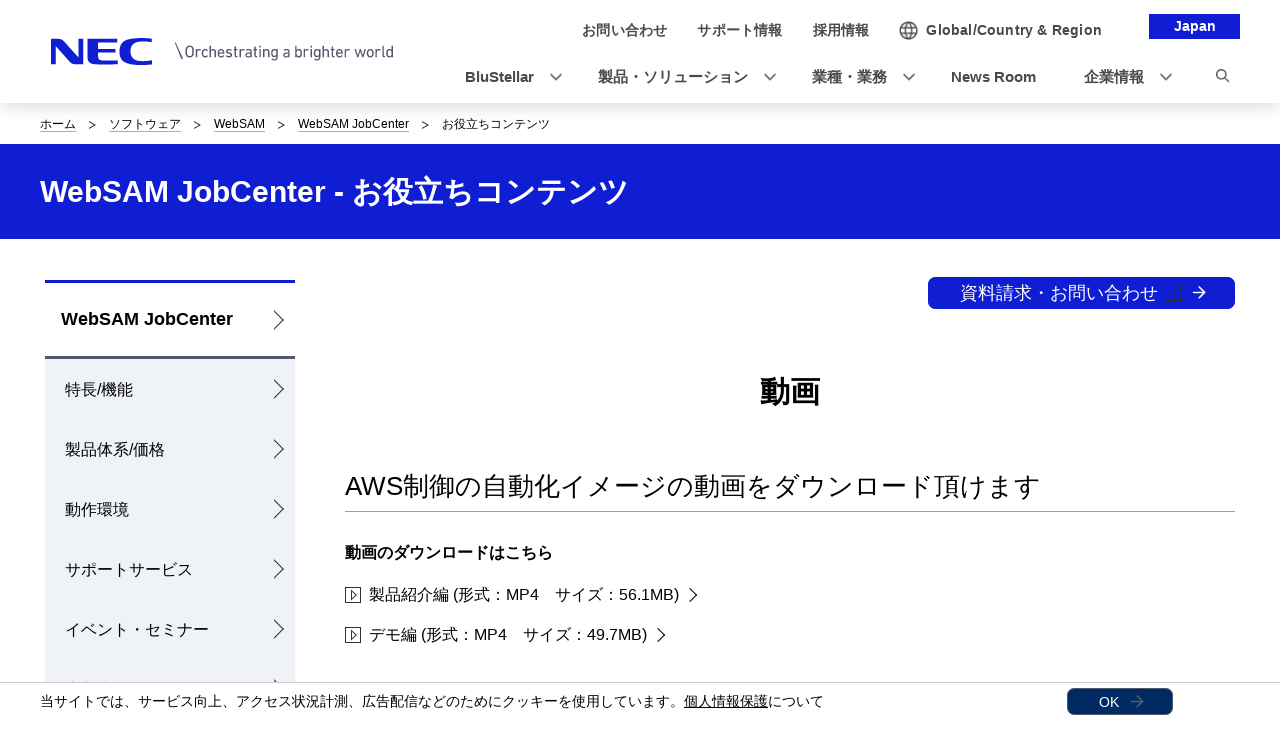

--- FILE ---
content_type: text/html
request_url: https://jpn.nec.com/websam/jobcenter/contents.html
body_size: 6788
content:
<!DOCTYPE HTML>

        <html lang="ja">
                <head>
                    <meta charset="UTF-8" />
                    <meta content="NEC, ジョブ管理, WebSAM JobCenter, 自動化, バッチ処理, クラウド Cloud, AWS, スケジュール, 効率化, IaaS" name="keywords" />
                    <meta content="ビジネスをバックエンドで支える定型業務を自動化し、安心・快適な業務運用を実現する、NECのジョブ管理ソフトウェア「WebSAM JobCenter」のお役立ちコンテンツをご紹介しています。" name="description" />
                    <title>お役立ちコンテンツ : ジョブ管理 WebSAM JobCenter | NEC</title>
                    <link href="/iwov-resources/fixed-layout/2017v3-2column.css" rel="stylesheet" type="text/css" />
                    <meta content="width=device-width,initial-scale=1" name="viewport" />
                    <meta content="telephone=no" name="format-detection" />
                    <meta content="IE=edge" http-equiv="X-UA-Compatible" />
                    <link href="/nf_global/v3/common/css/reserve_top1.css" rel="stylesheet" />
                    <script src="/nf_global/v3/common/js/jquery.js"></script>
                    <script src="/nf_global/v3/common/js/reserve_top1.js"></script>
                    <link href="/nf_global/v3/common/css/master-2021.css" rel="stylesheet" type="text/css" />
                    <link href="/nf_global/v3/local/css/ja-2021.css" rel="stylesheet" type="text/css" />
                    <script src="/nf_global/v3/common/js/init.js"></script>
                    <link href="/nf_global/v3/common/css/reserve_top2.css" rel="stylesheet" />
                    <script src="/nf_global/v3/common/js/reserve_top2.js"></script>
                    <script type="application/ld+json">
{
   "@context" : "https://schema.org",
   "@type" : "BreadcrumbList",
   "itemListElement" : [
      {
         "@type" : "ListItem",
         "item" : "https://jpn.nec.com/index.html",
         "name" : "ホーム",
         "position" : 1
      },
      {
         "@type" : "ListItem",
         "item" : "https://jpn.nec.com/products/soft/index.html",
         "name" : "ソフトウェア",
         "position" : 2
      },
      {
         "@type" : "ListItem",
         "item" : "https://jpn.nec.com/websam/",
         "name" : "WebSAM",
         "position" : 3
      },
      {
         "@type" : "ListItem",
         "item" : "https://jpn.nec.com/websam/jobcenter/index.html",
         "name" : "WebSAM JobCenter",
         "position" : 4
      },
      {
         "@type" : "ListItem",
         "name" : "お役立ちコンテンツ",
         "position" : 5
      }
   ]
}
</script>
                    <link href="https://jpn.nec.com/websam/jobcenter/contents.html" rel="canonical" />
                    <script src="//assets.adobedtm.com/37d5c4e7371ac8188d8c3ce88f739133254745ea/satelliteLib-92ef00350b38cf30ca163e6a1ae22dc97ca5f507.js"></script> 
                              <script>!function(e){var n="https://s.go-mpulse.net/boomerang/";if("False"=="True")e.BOOMR_config=e.BOOMR_config||{},e.BOOMR_config.PageParams=e.BOOMR_config.PageParams||{},e.BOOMR_config.PageParams.pci=!0,n="https://s2.go-mpulse.net/boomerang/";if(window.BOOMR_API_key="UV8DW-UHFCB-VLKUJ-J6N62-MKJS9",function(){function e(){if(!o){var e=document.createElement("script");e.id="boomr-scr-as",e.src=window.BOOMR.url,e.async=!0,i.parentNode.appendChild(e),o=!0}}function t(e){o=!0;var n,t,a,r,d=document,O=window;if(window.BOOMR.snippetMethod=e?"if":"i",t=function(e,n){var t=d.createElement("script");t.id=n||"boomr-if-as",t.src=window.BOOMR.url,BOOMR_lstart=(new Date).getTime(),e=e||d.body,e.appendChild(t)},!window.addEventListener&&window.attachEvent&&navigator.userAgent.match(/MSIE [67]\./))return window.BOOMR.snippetMethod="s",void t(i.parentNode,"boomr-async");a=document.createElement("IFRAME"),a.src="about:blank",a.title="",a.role="presentation",a.loading="eager",r=(a.frameElement||a).style,r.width=0,r.height=0,r.border=0,r.display="none",i.parentNode.appendChild(a);try{O=a.contentWindow,d=O.document.open()}catch(_){n=document.domain,a.src="javascript:var d=document.open();d.domain='"+n+"';void(0);",O=a.contentWindow,d=O.document.open()}if(n)d._boomrl=function(){this.domain=n,t()},d.write("<bo"+"dy onload='document._boomrl();'>");else if(O._boomrl=function(){t()},O.addEventListener)O.addEventListener("load",O._boomrl,!1);else if(O.attachEvent)O.attachEvent("onload",O._boomrl);d.close()}function a(e){window.BOOMR_onload=e&&e.timeStamp||(new Date).getTime()}if(!window.BOOMR||!window.BOOMR.version&&!window.BOOMR.snippetExecuted){window.BOOMR=window.BOOMR||{},window.BOOMR.snippetStart=(new Date).getTime(),window.BOOMR.snippetExecuted=!0,window.BOOMR.snippetVersion=12,window.BOOMR.url=n+"UV8DW-UHFCB-VLKUJ-J6N62-MKJS9";var i=document.currentScript||document.getElementsByTagName("script")[0],o=!1,r=document.createElement("link");if(r.relList&&"function"==typeof r.relList.supports&&r.relList.supports("preload")&&"as"in r)window.BOOMR.snippetMethod="p",r.href=window.BOOMR.url,r.rel="preload",r.as="script",r.addEventListener("load",e),r.addEventListener("error",function(){t(!0)}),setTimeout(function(){if(!o)t(!0)},3e3),BOOMR_lstart=(new Date).getTime(),i.parentNode.appendChild(r);else t(!1);if(window.addEventListener)window.addEventListener("load",a,!1);else if(window.attachEvent)window.attachEvent("onload",a)}}(),"".length>0)if(e&&"performance"in e&&e.performance&&"function"==typeof e.performance.setResourceTimingBufferSize)e.performance.setResourceTimingBufferSize();!function(){if(BOOMR=e.BOOMR||{},BOOMR.plugins=BOOMR.plugins||{},!BOOMR.plugins.AK){var n=""=="true"?1:0,t="",a="aoih7gaxykuhy2l2og3a-f-3e6520ba2-clientnsv4-s.akamaihd.net",i="false"=="true"?2:1,o={"ak.v":"39","ak.cp":"163868","ak.ai":parseInt("250824",10),"ak.ol":"0","ak.cr":8,"ak.ipv":4,"ak.proto":"h2","ak.rid":"5caf6079","ak.r":51208,"ak.a2":n,"ak.m":"b","ak.n":"essl","ak.bpcip":"3.144.127.0","ak.cport":60806,"ak.gh":"23.209.83.37","ak.quicv":"","ak.tlsv":"tls1.3","ak.0rtt":"","ak.0rtt.ed":"","ak.csrc":"-","ak.acc":"","ak.t":"1769632182","ak.ak":"hOBiQwZUYzCg5VSAfCLimQ==1aQ2W2gATLH+m0dN1VAuq93eB2ZPm7mOATDp9414ecZMN1AOEETEqtRraFq0iIIZ4XplXw+PZGXiuVdkoBdTn0CUoUxKXjMJeOQAhmbajCJDht3pa22R/6lVMNqscAuLicMxjIKSQ8oR7lXS2q3b/g5qALnoWS3KW3s59WXqwnuFasroosM6+S74v7CjsQ/k4ZygKiVABSKhOb/WJGIIT/igFRJh7k9uQpLTHhW5/yoiKvUiimyvoGkYk3uqwhW8RJ/2WTFfHAcSDUTBV1PDBzRHBApVXZO1wAFaSX0u86uVrPFLXn5sITz4cHhus5OsWwcqS/LyobY7dd4dShmBWqqW0zxBUtW52gdhMyAKfsmKAEJin6+x65pImWK5lX270heThBc+HdRgV1Wc4N5WMj5VphpVxLkERytaLlPgPrY=","ak.pv":"43","ak.dpoabenc":"","ak.tf":i};if(""!==t)o["ak.ruds"]=t;var r={i:!1,av:function(n){var t="http.initiator";if(n&&(!n[t]||"spa_hard"===n[t]))o["ak.feo"]=void 0!==e.aFeoApplied?1:0,BOOMR.addVar(o)},rv:function(){var e=["ak.bpcip","ak.cport","ak.cr","ak.csrc","ak.gh","ak.ipv","ak.m","ak.n","ak.ol","ak.proto","ak.quicv","ak.tlsv","ak.0rtt","ak.0rtt.ed","ak.r","ak.acc","ak.t","ak.tf"];BOOMR.removeVar(e)}};BOOMR.plugins.AK={akVars:o,akDNSPreFetchDomain:a,init:function(){if(!r.i){var e=BOOMR.subscribe;e("before_beacon",r.av,null,null),e("onbeacon",r.rv,null,null),r.i=!0}return this},is_complete:function(){return!0}}}}()}(window);</script></head>
                <body> <!--ls:begin[body]-->
                    <div id="fb-root"> </div>
                    <script>(function(d, s, id) {
  var js, fjs = d.getElementsByTagName(s)[0];
  if (d.getElementById(id)) return;
  js = d.createElement(s); js.id = id;
  js.src = "//connect.facebook.net/ja_JP/sdk.js#xfbml=1&version=v2.0";
  fjs.parentNode.insertBefore(js, fjs);
}(document, 'script', 'facebook-jssdk'));</script>
                    <div id="NFI-header">
                        <script type="text/javascript">
<!--
var n16Locale="ja";
//-->
</script> </div><header class="site-header-03 js-toFixedByScroll"><div class="inner">
                            <div class="content">
                                <div class="logo">
                                    <h1 class="siteName"><a href="//jpn.nec.com/"> <img alt="NEC Orchestrating a brighter world" height="27" src="/nf_global/v3/common/img/2021/site/header-img-04.svg" width="342" /> </a></h1> <!-- /.logo --> </div>
                                <div class="languageLabel">
                                    <div class="inner">
                                        <p>Japan</p> <!-- /.inner --> </div> <!-- /.languageLabel --> </div><nav class="nav-global-02  js-request-headerUI" data-request="{
    &quot;className&quot;: &quot;headerHamburger&quot;,
    &quot;method&quot;: &quot;prepend&quot;,
    &quot;target&quot;: &quot;site-header-global&quot;,
    &quot;sp&quot;: {
        &quot;type&quot;: &quot;sync&quot;,
        &quot;syncTarget&quot;: &quot;site-header-search&quot;,
        &quot;default&quot;: &quot;hide&quot;
    },
    &quot;pc&quot;: {
        &quot;default&quot;: &quot;show&quot;
    }
}"><h2 class="str-hidden">ナビゲーション</h2>
                                    <div class="content" id="site-header-global">
                                        <div class="inner js-header-megaDropDown">
                                            <ul aria-label="ユーティリティナビゲーション" class="list of-utility">
                                                <li class="of-contact"><a href="//jpn.nec.com/contactus/index.html"><span>お問い合わせ</span></a></li>
                                                <li class="of-supportAndDownload"><a href="//jpn.nec.com/dl/"><span>サポート情報</span></a></li>
                                                <li class="of-recruit"><a href="//jpn.nec.com/recruit/index.html"><span>採用情報</span></a></li> <!-- /.list --> </ul>
                                            <ul aria-label="グローバルナビゲーション" class="list of-global">
                                                <li class="js-header-megaDropDown-hook"><a data-href="#site-header-global-content-DX" href="//jpn.nec.com/dx/index.html"><span>BluStellar</span></a></li>
                                                <li class="js-header-megaDropDown-hook"><a data-href="#site-header-global-content-Products" href="//jpn.nec.com/products/index.html"><span>製品・ソリューション</span></a></li>
                                                <li class="js-header-megaDropDown-hook"><a data-href="#site-header-global-content-IndustryWorktype" href="//jpn.nec.com/industry/index.html"><span>業種・業務</span></a></li>
                                                <li><a href="//jpn.nec.com/press/index.html" onclick="var s=s_gi('neccojp'); s.tl(this,'o','nav_news',null,'navigate');return false"><span>News Room</span></a></li>
                                                <li class="js-header-megaDropDown-hook"><a data-href="#site-header-global-content-AboutNEC" href="//jpn.nec.com/profile/index.html"><span>企業情報</span></a></li> <!-- /.list --> </ul> <!-- /.inner --> </div> <!-- /.content --> </div> <!-- /.nav-global-02 --></nav> <!-- /.content --> </div> <!-- /.inner --> </div> <!-- /.site-header-03 --></header> <main class="site-main"><section class="sct-primary"><div class="str-outer-wide">
                                <div class="str-inner">
                                    <h2 class="str-hidden">サイト内の現在位置を表示しています。</h2><nav class="nav-location"><ul class="list">
                                            <li><a href="/index.html">ホーム</a></li>
                                            <li><a href="/products/soft/index.html">ソフトウェア</a></li>
                                            <li><a href="/websam/">WebSAM</a></li>
                                            <li><a href="/websam/jobcenter/index.html?">WebSAM JobCenter</a></li>
                                            <li><b>お役立ちコンテンツ</b></li> <!-- /.list --> </ul> <!-- /.nav-location --></nav><!-- /.str-inner --> </div> <!-- /.str-outer --> </div>
                            <div class="str-pageTitle">
                                <div class="inner">
                                    <h1 class="hdg">WebSAM JobCenter - お役立ちコンテンツ</h1> <!-- /.str-inner --> </div> <!-- /.str-pageTitle --> </div>
                            <div class="ls-row str-column" id="ls-row-3-col-1-row-2">
                                <div class="ls-col str-column-side" id="ls-row-3-col-1-row-2-col-1"><nav class="nav-local"><!--marsfinderoff: index-->
                                        <h2 class="str-hidden">ローカルナビゲーション</h2>
                                        <div class="root js-btn-nav-local"><b class="title">Menu</b><a href="/websam/jobcenter/index.html?">WebSAM JobCenter</a></div>
                                        <div class="ls-row content" id="ls-row-3-col-1-row-2-col-1-row-1-col-2-row-1">
                                            <ul class="list">
                                                <li><span><a href="/websam/jobcenter/kinou.html?">特長/機能</a></span></li>
                                                <li><span><a href="/websam/jobcenter/price.html?">製品体系/価格</a></span></li>
                                                <li><span><a href="/websam/jobcenter/dousa.html?">動作環境</a></span></li>
                                                <li><span><a href="/websam/jobcenter/support.html?">サポートサービス</a></span></li>
                                                <li><span><a href="/websam/jobcenter/event.html?">イベント・セミナー </a></span></li>
                                                <li><span><a href="/websam/jobcenter/case_study.html?">導入事例</a></span></li>
                                                <li><span><a href="/websam/jobcenter/download.html?">ダウンロード</a></span></li>
                                                <li><span><a href="/websam/jobcenter/trial.html?">試用版</a></span></li>
                                                <li class="NFI-lncurrent"><span><a href="/websam/jobcenter/contents.html?">お役立ちコンテンツ</a></span></li>
                                                <li><span><a href="/websam/jobcenter/blog.html?">オフィシャルブログ「JobCenter Lab」</a></span></li> </ul>
                                            <div class="ls-row str-link-side" id="ls-row-3-col-1-row-2-col-1-row-1-col-2-row-1-col-2-row-1">
                                                <div class="mod-link of-list mb-30">
                                                    <ul class="list ">
                                                        <li><a href="/websam/jobcenter/download/catalog/JobCenter.pdf" target="_blank"><img alt="PDF" class="icn" src="/nf_global/v3/common/img/icn/pdf.png" />カタログ</a></li> </ul> </div> <!-- <p class=" align-center"><a href="https://jpn.nec.com/websam/jobcenter/blog.html#top"><img src="/websam/jobcenter/images/JobcenterLab_s.png" width="180" alt="ブログ"></a></p>
<br /><br /> -->
                                                <p class="align-center"><a href="/websam/index.html"><img alt="WebSAM" src="/websam/images/websam.png" width="180" /></a></p>
                                                <div class="of-bgcolor-09 mt-10 ">
                                                    <div class="str-outer">
                                                        <div class="str-inner"> <!--/.str-inner -->
                                                            <ul class="list">
                                                                <li><span><a href="/websam/solution/index.html">ソリューション</a></span></li>
                                                                <li><span><a href="/websam/lineup/index.html">製品一覧</a></span></li>
                                                                <li><span><a href="/websam/event/index.html">イベント/セミナー</a></span></li>
                                                                <li><span><a href="/websam/contact.html">お問い合わせ</a></span></li> </ul> </div> <!--/.str-outer --> </div> <!-- /.of-bgcolor --> </div>
                                                <p> </p>
                                                <div class="boxSection-01">
                                                    <p class=" align-center"><a href="https://jpn.nec.com/smartorchestration/index.html"><img alt="スマートオーケストレーション製品サイトへリンク" height="px" src="https://jpn.nec.com/smartorchestration/images/SMO.png" width="220px" /></a></p> </div>
                                                <div class="str-outer pc-show">
                                                    <div class="str-inner" id="NFI-Optimost">
                                                        <script type="text/javascript">
    <!--
     var n29Locale="ja";
    //-->
  </script> </div> </div> </div> </div> <!--marsfinderon: index--></nav> </div>
                                <div class="ls-row str-column-main" id="ls-row-3-col-1-row-2-col-2-row-1">
                                    <div class="str-outer">
                                        <div class="str-inner">
                                            <p class="mod-btn align-right of-contact "><a href="https://inquiry.nec.com/webapp/form/26880_wtnb_3/index.do?inqid=158_jobcenter" target="_blank">資料請求・お問い合わせ<img alt="new window" class="icn" src="/nf_global/v3/common/img/icn/_blank.png" /></a> </p> <!-- /.str-inner --> </div> <!-- /.str-outer --> </div>
                                    <div class="str-outer">
                                        <div class="str-inner">
                                            <h2 class="mod-hdg-l2"><span>動画</span><!-- /.mod-hdg-l2 --> </h2> <!-- /.str-inner --> </div> <!-- /.str-outer --> </div>
                                    <div class="str-outer">
                                        <div class="str-inner">
                                            <h3 class="mod-hdg-l3-02"><span>AWS制御の自動化イメージの動画をダウンロード頂けます</span><!-- /.mod-hdg-l3-02 --> </h3> <!-- /.str-inner --> </div> <!-- /.str-outer --> </div>
                                    <div class="str-outer">
                                        <div class="str-inner">
                                            <p class=" align-left"><strong>動画のダウンロードはこちら</strong></p> <!--/.str-inner --> </div> <!--/.str-outer --> </div>
                                    <div class="str-outer">
                                        <div class="str-inner">
                                            <div class="mod-link of-list">
                                                <ul class="list ">
                                                    <li><a href="https://www.support.nec.co.jp/DownLoad.aspx?file=JobCenter%e8%a3%bd%e5%93%81%e7%b4%b9%e4%bb%8b%e7%b7%a8_720.mp4&amp;id=3140102653" target="_blank"><img alt="movie" class="icn" src="/nf_global/v3/common/img/icn/mov.png" />製品紹介編 (形式：MP4　サイズ：56.1MB)</a></li>
                                                    <li><a href="https://www.support.nec.co.jp/DownLoad.aspx?file=JobCenter%e3%83%87%e3%83%a2%e7%b7%a8_720.mp4&amp;id=3140102653" target="_blank"><img alt="movie" class="icn" src="/nf_global/v3/common/img/icn/mov.png" />デモ編 (形式：MP4　サイズ：49.7MB)</a></li> <!-- /.list --> </ul> <!-- /.mod-link(-02) --> </div> <!-- /.str-inner --> </div> <!-- /.str-outer --> </div>
                                    <div class="str-outer">
                                        <div class="str-inner">
                                            <h2 class="mod-hdg-l2"><span>Iaas上での構築ガイド</span><!-- /.mod-hdg-l2 --> </h2> <!-- /.str-inner --> </div> <!-- /.str-outer --> </div>
                                    <div class="str-outer">
                                        <div class="str-inner">
                                            <div class="mod-link of-list">
                                                <ul class="list ">
                                                    <li><a href="/websam/jobcenter/download/guide/JB_NECCI.pdf" target="_blank"><img alt="PDF" class="icn" src="/nf_global/v3/common/img/icn/pdf.png" />WebSAM JobCenter NEC Cloud IaaS 上でのJobCenter構築ガイド 第1版 (1.4MB)</a></li>
                                                    <li><a href="/websam/jobcenter/download/guide/JB_AWS.pdf" target="_blank"><img alt="PDF" class="icn" src="/nf_global/v3/common/img/icn/pdf.png" />WebSAM JobCenter Amazon Web Services上でのJobCenter 構築ガイド 第1版 (675KB)</a></li> <!-- /.list --> </ul> <!-- /.mod-link(-02) --> </div> <!-- /.str-inner --> </div> <!-- /.str-outer --> </div>
                                    <div class="str-outer">
                                        <div class="str-inner">
                                            <h2 class="mod-hdg-l2"><span>AWS運用の自動化</span><!-- /.mod-hdg-l2 --> </h2> <!-- /.str-inner --> </div> <!-- /.str-outer --> </div>
                                    <div class="str-outer">
                                        <div class="str-inner">
                                            <p class="fs-01fs-02fs-03fs-04 align-left">「思っていたほどコストが削減できない」、「運用自動化スクリプトの作成が難しい」など、AWS導入企業が陥りがちな"あるある"課題をWebSAM JobCenterを活用することで、簡単に解決することができます。</p> <!--/.str-inner --> </div> <!--/.str-outer --> </div>
                                    <div class="str-outer">
                                        <div class="str-inner">
                                            <div class="mod-link of-list align-left ">
                                                <ul class="list">
                                                    <li><a href="contents/aws.html">詳細はこちら</a></li> </ul> <!-- /.mod-link --> </div> <!-- /.str-inner --> </div> <!-- /.str-outer --> </div> </div> </div> </section> </main><footer class="site-footer"><div class="ls-area seg-primary" id="ls-row-4-area-1">
                            <div class="str-outer pc-hide">
                                <div class="str-inner" id="NFI-OptimostSD">
                                    <script type="text/javascript">
    <!--
     var n29Locale="ja";
    //-->
  </script> </div> </div>
                            <div id="NFI-footerlink">
                                <script type="text/javascript">
<!--
var n18Locale="ja";
//-->
</script> </div>
                            <div class="str-outer-full">
                                <div class="str-inner">
                                    <p class="scroll-top js-page-top"><a href="#top">ページの先頭へ戻る</a></p> </div> </div> </div>
                        <div class="ls-area seg-secondary" id="ls-row-4-area-2">
                            <div id="NFI-footer">
                                <script type="text/javascript">
<!--
var n19Locale="ja";
//-->
</script> </div>
                            <div class="str-outer-wide">
                                <div class="str-inner">
                                    <div class="wrap">
                                        <ul class="list">
                                            <li><a href="//jpn.nec.com/ir/stock/e-ad.html">電子公告</a></li>
                                            <li><a href="//jpn.nec.com/site/privacy/index.html">個人情報保護</a></li>
                                            <li><a href="//jpn.nec.com/site/cookie/index.html">クッキー等の第三者提供について</a></li>
                                            <li><a href="//jpn.nec.com/site/AnonymousData/index.html">匿名加工情報・仮名加工情報</a></li>
                                            <li><a href="//jpn.nec.com/site/webaccessibility/index.html">NECグループのWebアクセシビリティ</a></li>
                                            <li><a href="//jpn.nec.com/profile/governance/security.html">情報セキュリティ基本方針</a></li>
                                            <li><a href="//jpn.nec.com/site/termsofuse.html">ご利用条件</a></li>
                                            <li><a href="//jpn.nec.com/contactus/index.html">お問い合わせ</a></li> <!-- /.list --> </ul>
                                        <p class="copyright"><small>&copy; NEC Corporation</small></p> <!-- /.wrap --> </div> <!-- /.str-inner --> </div> <!-- /.str-outer-wide --> </div>
                            <script type="text/javascript">
var utag_data = {
}
</script> <!-- Loading script asynchronously -->
                            <script type="text/javascript">
(function(a,b,c,d){
a='https://tags.tiqcdn.com/utag/nec/main/prod/utag.js';
b=document;c='script';d=b.createElement(c);d.src=a;d.type='text/java'+c;d.async=true;
a=b.getElementsByTagName(c)[0];a.parentNode.insertBefore(d,a);
})();
</script> </div> </footer><script type="text/javascript">
<!--
var sc = {};

sc.channel=""

sc.prop4="WebSAM JobCenter"

sc.prop5=""

sc.events=""

//--></script>
                    <script type="text/javascript">_satellite.pageBottom();</script>
                    <script src="/nf_global/v3/common/js/reserve_bottom1.js"></script>
                    <script src="/nf_global/v3/common/js/template.common.js"></script>
                    <script src="/nf_global/v3/common/js/run.js"></script>
                    <script async="async" defer="defer" src="https://apis.google.com/js/platform.js">
{lang: 'ja'}
</script>
                    <script src="/nf_global/v3/common/js/reserve_bottom2.js"></script> <!--ls:end[body]--> </body> </html> 

--- FILE ---
content_type: application/javascript; charset=utf-8
request_url: https://visitor-service-ap-northeast-1.tealiumiq.com/nec/main/019c064c3cc6000e0dfcef57963d0009f0032097007e8?callback=visitor_service_cb_info&rnd=1769632186108
body_size: 568
content:
visitor_service_cb_info({"metrics":{"8882":0.0,"22":1.0,"8930":0.0,"15333":0.0,"15":1.0,"8898":0.0,"28":1.0,"29":1.0,"8890":0.0,"8946":0.0,"15325":0.0,"8922":0.0,"5008":0.0,"8938":0.0,"8906":0.0,"8914":0.0,"21":1.0},"dates":{"audience_nec_main_192_count_ts":1769632186816,"23":1769632186743,"audience_nec_main_111_count_ts":1769632186816},"properties":{"6485":"1043913659057514162_0731344598664810601","5164":"3.144.127.152","6463":"3.144.127.152","5013":"20時","5574":"019c064c3cc6000e0dfcef57963d0009f0032097007e8","17":"https://jpn.nec.com/websam/jobcenter/contents.html","profile":"main","5015":"水曜日","account":"nec","5150":"アメリカ合衆国"},"property_sets":{"6493":["1043913659057514162_0731344598664810601"],"9180":["jpn.nec.com/websam/jobcenter/contents.html"]},"metric_sets":{"5014":{"20時":1.0},"5016":{"水曜日":1.0}},"current_visit":{"metrics":{"12":0.0,"7":1.0,"8813":1.0,"80":0.0},"dates":{"11":1769632186743,"8186":1769632186743,"10":1769632186743},"properties":{"8981":"3.144.127.152","44":"Chrome","45":"Mac OS X","46":"Mac desktop","47":"browser","48":"Chrome","5":"https://jpn.nec.com/websam/jobcenter/contents.html","10849":"jpn.nec.com","13753":"https://jpn.nec.com/websam/jobcenter/contents.html"},"flags":{"14":true,"5278":true,"15527":true},"property_sets":{"8572":["jpn.nec.com/websam/jobcenter/contents.html"],"49":["Chrome"],"50":["Mac OS X"],"51":["Mac desktop"],"52":["browser"],"53":["Chrome"]}},"badges":{"5312":true,"5227":true},"audiences":{"nec_main_111":"All Visitors","nec_main_192":"NEC_Not_internal IP address"}});

--- FILE ---
content_type: application/x-javascript
request_url: https://assets.adobedtm.com/224e078edf50/2cbf430e2d3d/1f7a8eebe26b/EXdb0224eab00540b9a625a64229657579-libraryCode_source.min.js
body_size: 28877
content:
// For license information, see `https://assets.adobedtm.com/224e078edf50/2cbf430e2d3d/1f7a8eebe26b/EXdb0224eab00540b9a625a64229657579-libraryCode_source.js`.
function s_doPlugins(e){e.eo||e.lnk||!window.mboxLoadSCPlugin||mboxLoadSCPlugin(e),e.pageName=location.protocol+"//"+location.host+location.pathname,location.search&&(e.oQry=new Object,e.oQry.code=e.getQueryParam("inqid"),e.oQry.param=new Array,e.oQry.code&&e.oQry.param.push("inqid="+e.oQry.code),e.oQry.param.length>0&&(e.pageName=e.pageName+"?"+e.oQry.param.join("&")),e.oQry2=new Object,e.oQry2.code=e.getQueryParam("code"),e.oQry2.param=new Array,e.oQry2.code&&e.oQry2.param.push("code="+e.oQry2.code),e.oQry2.param.length>0&&(e.oQry.param.length>0?e.pageName=e.pageName+"&"+e.oQry2.param.join("&"):e.pageName=e.pageName+"?"+e.oQry2.param.join("&"))),e.pageName=e.pageName.replace(/\/index\.\w+$/,"/"),e.pageName=e.pageName.replace(/\/$/,""),document.title.indexOf("404 Not Found")>-1&&(e.pageName="404 error:"+e.pageName),e.prop2=e.getPreviousValue(e.pageName,"s_pv"),e.prop2&&(e.prop3=e.getPercentPageViewed()),e.s_nr=e.getNewRepeat(730,"s_nr"),e.s_nr.match(/new/i)?e.eVar2="New":e.eVar2="Repeat",e.server=location.host,e.campaign=e.getValOnce(e.getQueryParam("waad"),"cmp_cookie",0),e.campaign_bkup=e.campaign,e.sKeywords="",e.refHost="",e.refUrl="",e.eo||e.lnk||e.prop2.match(/https/)||e.prop2||(e.objCM=e.channelManager()),e.objCM&&(e.sKeywords=e.objCM.keyword?e.objCM.keyword:"","notutf-8"==e.sKeywords.toLowerCase()&&(e.sKeywords=""),e.sKeywords&&"n/a"!=e.sKeywords||(e.sKeywords="No Keyword"),e.refHost=e.objCM.referringDomain?e.objCM.referringDomain.split("/")[0]:"",e.refHost||(e.refHost="No Referrer"),e.refUrl=e.objCM.referrer?e.objCM.referrer:"",e.refUrl||(e.refUrl="No Referrer"),e.eVar11=e.refHost,e.eVar12=e.refUrl,e.eVar13=e.objCM.channel?e.objCM.channel:"","Organic"==e.eVar13?(e.eVar5=e.sKeywords,e.eVar6="D=v5",e.eVar8=e.objCM.partner?e.objCM.partner:"",e.eVar9="D=v8"):"Listing"==e.eVar13?(e.eVar5=e.sKeywords,e.eVar8=e.objCM.partner?e.objCM.partner:""):e.campaign?e.eVar13="ad":"Other Websites"==e.eVar13&&(e.eVar13=e.refHost),e.eVar13.indexOf("google")>-1&&(e.eVar5="No Keyword",e.eVar6="D=v5",e.eVar8="Google",e.eVar9="D=v8",e.eVar13="Organic")),e._channelDomain="YouTube|youtube.com>Twitter|twitter.com,twittergadget.com,movatwitter.jp,t.co>FaceBook|facebook.com",e.campaign=e.campaign_bkup,e.campaign&&(e.eVar15="D=v0"),e.eVar16=e.getQueryParam("nid"),e.eVar92=e.getQueryParam("evid"),e.prop9=e.getQueryParam("evid"),e.iCurrentDate=new Date,e.iCurrentYear=e.iCurrentDate.getFullYear(),e.iCurrentMonth=e.iCurrentDate.getMonth()+1,e.iCurrentDay=e.iCurrentDate.getDate(),e.iCurrentTime=e.iCurrentDate.getTime(),1==e.getVisitStart("s_visitstart")?(e.sLastVisit=e.getCk("s_lastvisit"),e.sLastVisit?(e.iLastVisit=parseInt(e.sLastVisit,10),e.iDaysSinceLastVisit=(e.iCurrentTime-e.iLastVisit)/864e5,e.iDaysSinceLastVisit<1?e.eVar20="less than 24h":e.eVar20=Math.floor(e.iDaysSinceLastVisit),e.setCk("s_eVar20",e.eVar20,730),e.setCk("s_lastvisit",e.iCurrentTime.toString(10),730)):(e.eVar20="first visit",e.setCk("s_eVar20",e.eVar20,730),e.setCk("s_lastvisit",e.iCurrentTime.toString(10),730))):(e.eVar20=e.getCk("s_eVar20"),e.setCk("s_lastvisit",e.iCurrentTime.toString(10),730)),e.eVar47=e.getQueryParam("elq_mid"),e.eVar48=e.getQueryParam("elq_cid"),e.eVar49=e.getQueryParam("elq_cpid");try{e.eVar23=e.getTimeParting("d","9",(new Date).getFullYear())}catch(e){}e.eVar24='D=v23+"-"+v22',e.eVar26="D=User-Agent","search.nec.jp"==location.host&&(document.forms[2]?(e.eVar17=document.forms[2].q.value,e.eVar18=e.eVar17+":"+document.referrer):document.forms[0]&&(e.eVar17=document.forms[0].q.value,e.eVar18=e.eVar17+":"+document.referrer)),e.eVar31=e.getQueryParam("inqid"),e.tnt=e.trackTNT(),e.plugins="",e.eVar29="D=s_vi",!e.events2||"event32,event33"!=e.events2&&"event32"!=e.events2||(e.abort=!0),e.prop37=e.getPreviousValue(document.title,"s_title"),e.eVar91="D=c37","undefined"!=typeof sc&&(sc.eVar30&&(e.eVar30=sc.eVar30),sc.events&&(sc.events.match(/event1(,|$)/)?e.events=e.apl(e.events,"event1",",",1):sc.events.match(/event2(,|$)/)||location.pathname.match(/\/cgi-bin\/ci\/eDownload\//)&&sc.events.match(/event2(,|$)/)||location.hostname.match(/(auth-test|auth)\.nec\.com/)&&location.pathname.match(/^\/download\/([a-zA-Z0-9-]+)\/?$/)&&sc.events.match(/event2(,|$)/)?e.events=e.apl(e.events,"event2",",",1):sc.events.match(/event3(,|$)/)?e.events=e.apl(e.events,"event3",",",1):sc.events.match(/event4(,|$)/)||location.hostname.match(/(auth-test|auth)\.nec\.com/)&&location.pathname.match(/^\/download\/([a-zA-Z0-9-]+)\/?$/)&&sc.events.match(/event4(,|$)/)||location.pathname.match(/\/cgi-bin\/ci\/eDownload\//)&&sc.events.match(/event4(,|$)/)?e.events=e.apl(e.events,"event4",",",1):sc.events.match(/event10(,|$)/)||location.pathname.match(/\/cgi-bin\/ci\/seminar\//)&&sc.events.match(/event10(,|$)/)||location.hostname.match(/(auth-test|auth)\.nec\.com/)&&location.pathname.match(/^\/seminar\/([a-zA-Z0-9-]+)\/?$/)&&sc.events.match(/event10(,|$)/)?e.events=e.apl(e.events,"event10",",",1):sc.events.match(/event11(,|$)/)||location.pathname.match(/\/cgi-bin\/ci\/seminar\//)&&sc.events.match(/event11(,|$)/)||location.hostname.match(/(auth-test|auth)\.nec\.com/)&&location.pathname.match(/^\/seminar\/([a-zA-Z0-9-]+)\/?$/)&&sc.events.match(/event11(,|$)/)?e.events=e.apl(e.events,"event11",",",1):location.pathname.match(/\/entry\/applicant/)&&sc.events.match(/event22(,|$)/)?e.events=e.apl(e.events,"event22",",",1):location.pathname.match(/\/entry\/finish/)&&sc.events.match(/event23(,|$)/)?e.events=e.apl(e.events,"event23",",",1):sc.events.match(/event24(,|$)/)?e.events=e.apl(e.events,"event24",",",1):sc.events.match(/event25(,|$)/)?e.events=e.apl(e.events,"event25",",",1):sc.events.match(/event26(,|$)/)?e.events=e.apl(e.events,"event26",",",1):sc.events.match(/event27(,|$)/)?e.events=e.apl(e.events,"event27",",",1):sc.events.match(/event42(,|$)/)?e.events=e.apl(e.events,"event42",",",1):sc.events.match(/event43(,|$)/)&&(e.events=e.apl(e.events,"event43",",",1))))}function AppMeasurement_Module_Media(e){var t=this;t.s=e,(e=window).s_c_in||(e.s_c_il=[],e.s_c_in=0),t._il=e.s_c_il,t._in=e.s_c_in,t._il[t._in]=t,e.s_c_in++,t._c="s_m",t.list=[],t.open=function(e,a,n,i){var r,s={},o=new Date,c="";if(a||(a=-1),e&&n){if(t.list||(t.list={}),t.list[e]&&t.close(e),i&&i.id&&(c=i.id),c)for(r in t.list)!Object.prototype[r]&&t.list[r]&&t.list[r].R==c&&t.close(t.list[r].name);s.name=e,s.length=a,s.offset=0,s.e=0,s.playerName=t.playerName?t.playerName:n,s.R=c,s.C=0,s.a=0,s.timestamp=Math.floor(o.getTime()/1e3),s.k=0,s.u=s.timestamp,s.c=-1,s.n="",s.g=-1,s.D=0,s.I={},s.G=0,s.m=0,s.f="",s.B=0,s.L=0,s.A=0,s.F=0,s.l=!1,s.v="",s.J="",s.K=0,s.r=!1,s.H="",s.complete=0,s.Q=0,s.p=0,s.q=0,t.list[e]=s}},t.openAd=function(e,a,n,i,r,s,o,c){var l={};t.open(e,a,n,c),(l=t.list[e])&&(l.l=!0,l.v=i,l.J=r,l.K=s,l.H=o)},t.M=function(e){var a=t.list[e];t.list[e]=0,a&&a.monitor&&clearTimeout(a.monitor.interval)},t.close=function(e){t.i(e,0,-1)},t.play=function(e,a,n,i){var r=t.i(e,1,a,n,i);r&&!r.monitor&&(r.monitor={},r.monitor.update=function(){1==r.k&&t.i(r.name,3,-1),r.monitor.interval=setTimeout(r.monitor.update,1e3)},r.monitor.update())},t.click=function(e,a){t.i(e,7,a)},t.complete=function(e,a){t.i(e,5,a)},t.stop=function(e,a){t.i(e,2,a)},t.track=function(e){t.i(e,4,-1)},t.P=function(e,a){var n,i,r,s,o="a.media.",c=e.linkTrackVars,l=e.linkTrackEvents,u="m_i",g=e.contextData;if(a.l&&(o+="ad.",a.v&&(g["a.media.name"]=a.v,g[o+"pod"]=a.J,g[o+"podPosition"]=a.K),a.G||(g[o+"CPM"]=a.H)),a.r&&(g[o+"clicked"]=!0,a.r=!1),g["a.contentType"]="video"+(a.l?"Ad":""),g["a.media.channel"]=t.channel,g[o+"name"]=a.name,g[o+"playerName"]=a.playerName,0<a.length&&(g[o+"length"]=a.length),g[o+"timePlayed"]=Math.floor(a.a),0<Math.floor(a.a)&&(g[o+"timePlayed"]=Math.floor(a.a)),a.G||(g[o+"view"]=!0,u="m_s",t.Heartbeat&&t.Heartbeat.enabled&&(u=a.l?t.__primetime?"mspa_s":"msa_s":t.__primetime?"msp_s":"ms_s"),a.G=1),a.f&&(g[o+"segmentNum"]=a.m,g[o+"segment"]=a.f,0<a.B&&(g[o+"segmentLength"]=a.B),a.A&&0<a.a&&(g[o+"segmentView"]=!0)),!a.Q&&a.complete&&(g[o+"complete"]=!0,a.S=1),0<a.p&&(g[o+"milestone"]=a.p),0<a.q&&(g[o+"offsetMilestone"]=a.q),c)for(i in g)Object.prototype[i]||(c+=",contextData."+i);if(n=g["a.contentType"],e.pe=u,e.pev3=n,t.contextDataMapping)for(i in e.events2||(e.events2=""),c&&(c+=",events"),t.contextDataMapping)if(!Object.prototype[i]){if(u=i.length>o.length&&i.substring(0,o.length)==o?i.substring(o.length):"","string"==typeof(n=t.contextDataMapping[i]))for(r=n.split(","),s=0;s<r.length;s++)n=r[s],"a.contentType"==i?(c&&(c+=","+n),e[n]=g[i]):"view"==u||"segmentView"==u||"clicked"==u||"complete"==u||"timePlayed"==u||"CPM"==u?(l&&(l+=","+n),"timePlayed"==u||"CPM"==u?g[i]&&(e.events2+=(e.events2?",":"")+n+"="+g[i]):g[i]&&(e.events2+=(e.events2?",":"")+n)):"segment"==u&&g[i+"Num"]?(c&&(c+=","+n),e[n]=g[i+"Num"]+":"+g[i]):(c&&(c+=","+n),e[n]=g[i]);else"milestones"!=u&&"offsetMilestones"!=u||g[i=i.substring(0,i.length-1)]&&t.contextDataMapping[i+"s"][g[i]]&&(l&&(l+=","+t.contextDataMapping[i+"s"][g[i]]),e.events2+=(e.events2?",":"")+t.contextDataMapping[i+"s"][g[i]]);g[i]&&(g[i]=0),"segment"==u&&g[i+"Num"]&&(g[i+"Num"]=0)}e.linkTrackVars=c,e.linkTrackEvents=l},t.i=function(e,a,n,i,r){var s,o,c,l,u,g={},f=(new Date).getTime()/1e3,p=t.trackVars,d=t.trackEvents,m=t.trackSeconds,h=t.trackMilestones,v=t.trackOffsetMilestones,b=t.segmentByMilestones,k=t.segmentByOffsetMilestones,y=1,w={};if(t.channel||(t.channel=t.s.w.location.hostname),(g=e&&t.list&&t.list[e]?t.list[e]:0)&&(g.l&&(m=t.adTrackSeconds,h=t.adTrackMilestones,v=t.adTrackOffsetMilestones,b=t.adSegmentByMilestones,k=t.adSegmentByOffsetMilestones),0>n&&(n=1==g.k&&0<g.u?f-g.u+g.c:g.c),0<g.length&&(n=n<g.length?n:g.length),0>n&&(n=0),g.offset=n,0<g.length&&(g.e=g.offset/g.length*100,g.e=100<g.e?100:g.e),0>g.c&&(g.c=n),u=g.D,w.name=e,w.ad=g.l,w.length=g.length,w.openTime=new Date,w.openTime.setTime(1e3*g.timestamp),w.offset=g.offset,w.percent=g.e,w.playerName=g.playerName,w.mediaEvent=0>g.g?"OPEN":1==a?"PLAY":2==a?"STOP":3==a?"MONITOR":4==a?"TRACK":5==a?"COMPLETE":7==a?"CLICK":"CLOSE",2<a||a!=g.k&&(2!=a||1==g.k))){if(r||(i=g.m,r=g.f),a){if(1==a&&(g.c=n),(3>=a||5<=a)&&0<=g.g&&(y=!1,p=d="None",g.g!=n)){if((o=g.g)>n&&((o=g.c)>n&&(o=n)),c=h?h.split(","):0,0<g.length&&c&&n>=o)for(l=0;l<c.length;l++)(s=c[l]?parseFloat(""+c[l]):0)&&o/g.length*100<s&&g.e>=s&&(y=!0,l=c.length,w.mediaEvent="MILESTONE",g.p=w.milestone=s);if((c=v?v.split(","):0)&&n>=o)for(l=0;l<c.length;l++)(s=c[l]?parseFloat(""+c[l]):0)&&o<s&&n>=s&&(y=!0,l=c.length,w.mediaEvent="OFFSET_MILESTONE",g.q=w.offsetMilestone=s)}if(g.L||!r){if(b&&h&&0<g.length){if(c=h.split(","))for(c.push("100"),l=o=0;l<c.length;l++)(s=c[l]?parseFloat(""+c[l]):0)&&(g.e<s&&(i=l+1,r="M:"+o+"-"+s,l=c.length),o=s)}else if(k&&v&&(c=v.split(",")))for(c.push(""+(0<g.length?g.length:"E")),l=o=0;l<c.length;l++)((s=c[l]?parseFloat(""+c[l]):0)||"E"==c[l])&&((n<s||"E"==c[l])&&(i=l+1,r="O:"+o+"-"+s,l=c.length),o=s);r&&(g.L=!0)}(r||g.f)&&r!=g.f&&(g.F=!0,g.f||(g.m=i,g.f=r),0<=g.g&&(y=!0)),(2<=a||100<=g.e)&&g.c<n&&(g.C+=n-g.c,g.a+=n-g.c),(2>=a||3==a&&!g.k)&&(g.n+=(1==a||3==a?"S":"E")+Math.floor(n),g.k=3==a?1:a),!y&&0<=g.g&&3>=a&&(m=m||0)&&g.a>=m&&(y=!0,w.mediaEvent="SECONDS"),g.u=f,g.c=n}(!a||3>=a&&100<=g.e)&&(2!=g.k&&(g.n+="E"+Math.floor(n)),a=0,p=d="None",w.mediaEvent="CLOSE"),7==a&&(y=w.clicked=g.r=!0),(5==a||t.completeByCloseOffset&&(!a||100<=g.e)&&0<g.length&&n>=g.length-t.completeCloseOffsetThreshold)&&(y=w.complete=g.complete=!0),"MILESTONE"==(f=w.mediaEvent)?f+="_"+w.milestone:"OFFSET_MILESTONE"==f&&(f+="_"+w.offsetMilestone),g.I[f]?w.eventFirstTime=!1:(w.eventFirstTime=!0,g.I[f]=1),w.event=w.mediaEvent,w.timePlayed=g.C,w.segmentNum=g.m,w.segment=g.f,w.segmentLength=g.B,t.monitor&&4!=a&&t.monitor(t.s,w),t.Heartbeat&&t.Heartbeat.enabled&&0<=g.g&&(y=!1),0==a&&t.M(e),y&&g.D==u&&((e={contextData:{}}).linkTrackVars=p,e.linkTrackEvents=d,e.linkTrackVars||(e.linkTrackVars=""),e.linkTrackEvents||(e.linkTrackEvents=""),t.P(e,g),e.linkTrackVars||(e["!linkTrackVars"]=1),e.linkTrackEvents||(e["!linkTrackEvents"]=1),t.s.track(e),g.F?(g.m=i,g.f=r,g.A=!0,g.F=!1):0<g.a&&(g.A=!1),g.n="",g.p=g.q=0,g.a-=Math.floor(g.a),g.g=n,g.D++)}return g},t.O=function(e,a,n,i,r){var s=0;e&&(!t.autoTrackMediaLengthRequired||a&&0<a)&&(t.list&&t.list[e]?s=1:1!=n&&3!=n||(t.open(e,a,"HTML5 Video",r),s=1),s&&t.i(e,n,i,-1,0))},t.attach=function(e){var a,n,i;e&&e.tagName&&"VIDEO"==e.tagName.toUpperCase()&&(t.o||(t.o=function(e,a,n){var i,r;t.autoTrack&&(i=e.currentSrc,(r=e.duration)||(r=-1),0>n&&(n=e.currentTime),t.O(i,r,a,n,e))}),a=function(){t.o(e,1,-1)},n=function(){t.o(e,1,-1)},t.j(e,"play",a),t.j(e,"pause",n),t.j(e,"seeking",n),t.j(e,"seeked",a),t.j(e,"ended",(function(){t.o(e,0,-1)})),t.j(e,"timeupdate",a),(i=function(){e.paused||e.ended||e.seeking||t.o(e,3,-1),setTimeout(i,1e3)})())},t.j=function(e,t,a){e.attachEvent?e.attachEvent("on"+t,a):e.addEventListener&&e.addEventListener(t,a,!1)},null==t.completeByCloseOffset&&(t.completeByCloseOffset=1),null==t.completeCloseOffsetThreshold&&(t.completeCloseOffsetThreshold=1),t.Heartbeat={},t.N=function(){var e,a;if(t.autoTrack&&(e=t.s.d.getElementsByTagName("VIDEO")))for(a=0;a<e.length;a++)t.attach(e[a])},t.j(e,"load",t.N)}function AppMeasurement_Module_Integrate(e){var t=this;t.s=e;var a=window;a.s_c_in||(a.s_c_il=[],a.s_c_in=0),t._il=a.s_c_il,t._in=a.s_c_in,t._il[t._in]=t,a.s_c_in++,t._c="s_m",t.list=[],t.add=function(n,i){var r;i||(i="s_Integrate_"+n),a[i]||(a[i]={}),(r=t[n]=a[i]).a=n,r.e=t,r._c=0,r._d=0,null==r.disable&&(r.disable=0),r.get=function(e,n){var i,s=document,o=s.getElementsByTagName("HEAD");if(!r.disable&&(n||(v="s_"+t._in+"_Integrate_"+r.a+"_get_"+r._c),r._c++,r.VAR=v,r.CALLBACK="s_c_il["+t._in+"]."+r.a+".callback",r.delay(),o=o&&0<o.length?o[0]:s.body))try{(i=s.createElement("SCRIPT")).type="text/javascript",i.setAttribute("async","async"),i.src=t.c(r,e),0>e.indexOf("[CALLBACK]")&&(i.onload=i.onreadystatechange=function(){r.callback(a[v])}),o.firstChild?o.insertBefore(i,o.firstChild):o.appendChild(i)}catch(e){}},r.callback=function(e){var t;if(e)for(t in e)Object.prototype[t]||(r[t]=e[t]);r.ready()},r.beacon=function(e){var n="s_i_"+t._in+"_Integrate_"+r.a+"_"+r._c;r.disable||(r._c++,(n=a[n]=new Image).src=t.c(r,e))},r.script=function(e){r.get(e,1)},r.delay=function(){r._d++},r.ready=function(){r._d--,r.disable||e.delayReady()},t.list.push(n)},t._g=function(a){var n,i=(a?"use":"set")+"Vars";for(a=0;a<t.list.length;a++)if((n=t[t.list[a]])&&!n.disable&&n[i])try{n[i](e,n)}catch(e){}},t._t=function(){t._g(1)},t._d=function(){var e,a;for(e=0;e<t.list.length;e++)if((a=t[t.list[e]])&&!a.disable&&0<a._d)return 1;return 0},t.c=function(t,a){var n,i,r,s;for("http"!=a.toLowerCase().substring(0,4)&&(a="http://"+a),e.ssl&&(a=e.replace(a,"http:","https:")),t.RAND=Math.floor(1e13*Math.random()),n=0;0<=n;)0<=(n=a.indexOf("[",n))&&((i=a.indexOf("]",n))>n&&(2<(r=a.substring(n+1,i)).length&&"s."==r.substring(0,2)?(s=e[r.substring(2)])||(s=""):(s=""+t[r])!=t[r]&&parseFloat(s)!=t[r]&&(r=0),r&&(a=a.substring(0,n)+encodeURIComponent(s)+a.substring(i+1)),n=i));return a}}function AppMeasurement_Module_ActivityMap(e){function t(e,t){var a,n,i;if(e&&t&&(a=s.c[t]||(s.c[t]=t.split(","))))for(i=0;i<a.length&&(n=a[i++]);)if(-1<e.indexOf(n))return null;return c=1,e}function a(t,a,n,i,r){var s,o,c,l;if(((t.dataset&&(o=t.dataset[a])||t.getAttribute&&((o=t.getAttribute("data-"+n))||(o=t.getAttribute(n))))&&(s=o),!s&&e.useForcedLinkTracking&&r&&(s="",a=t.onclick?""+t.onclick:""))&&0<=(n=a.indexOf(i))){for(n+=10;n<a.length&&0<="= \t\r\n".indexOf(a.charAt(n));)n++;if(n<a.length){for(o=n,c=l=0;o<a.length&&(";"!=a.charAt(o)||c);)c?a.charAt(o)!=c||l?l="\\"==a.charAt(o)?!l:0:c=0:'"'!=(c=a.charAt(o))&&"'"!=c&&(c=0),o++;(a=a.substring(n,o))&&(t.e=new Function("s","var e;try{s.w."+i+"="+a+"}catch(e){}"),t.e(e))}}return s||r&&e.w[i]}function n(e,a,n){var i;return(i=s[a](e,n))&&(c?(c=0,i):t(r(i),s[a+"Exclusions"]))}function i(e,t,a){var n;if(e&&!(1===(n=e.nodeType)&&(n=e.nodeName)&&(n=n.toUpperCase())&&l[n])&&(1===e.nodeType&&(n=e.nodeValue)&&(t[t.length]=n),a.a||a.t||a.s||!e.getAttribute||((n=e.getAttribute("alt"))?a.a=n:(n=e.getAttribute("title"))?a.t=n:"IMG"==(""+e.nodeName).toUpperCase()&&(n=e.getAttribute("src")||e.src)&&(a.s=n)),(n=e.childNodes)&&n.length))for(e=0;e<n.length;e++)i(n[e],t,a)}function r(e){if(null==e||null==e)return e;try{return e.replace(RegExp("^[\\s\\n\\f\\r\\t\t-\r \xa0\u1680\u180e\u2000-\u200a\u2028\u2029\u205f\u3000\ufeff]+","mg"),"").replace(RegExp("[\\s\\n\\f\\r\\t\t-\r \xa0\u1680\u180e\u2000-\u200a\u2028\u2029\u205f\u3000\ufeff]+$","mg"),"").replace(RegExp("[\\s\\n\\f\\r\\t\t-\r \xa0\u1680\u180e\u2000-\u200a\u2028\u2029\u205f\u3000\ufeff]{1,}","mg")," ").substring(0,254)}catch(e){}}var s=this;s.s=e;var o=window;o.s_c_in||(o.s_c_il=[],o.s_c_in=0),s._il=o.s_c_il,s._in=o.s_c_in,s._il[s._in]=s,o.s_c_in++,s._c="s_m",s.c={};var c=0,l={SCRIPT:1,STYLE:1,LINK:1,CANVAS:1};s._g=function(){var t,a,i,r=e.contextData,s=e.linkObject;(t=e.pageName||e.pageURL)&&(a=n(s,"link",e.linkName))&&(i=n(s,"region"))&&(r["a.activitymap.page"]=t.substring(0,255),r["a.activitymap.link"]=128<a.length?a.substring(0,128):a,r["a.activitymap.region"]=127<i.length?i.substring(0,127):i,r["a.activitymap.pageIDType"]=e.pageName?1:0)},s.link=function(e,n){var o;if(n)o=t(r(n),s.linkExclusions);else if((o=e)&&!(o=a(e,"sObjectId","s-object-id","s_objectID",1))){var c,l;(l=t(r(e.innerText||e.textContent),s.linkExclusions))||(i(e,c=[],o={a:void 0,t:void 0,s:void 0}),(l=t(r(c.join(""))))||(l=t(r(o.a?o.a:o.t?o.t:o.s?o.s:void 0)))||!(c=(c=e.tagName)&&c.toUpperCase?c.toUpperCase():"")||("INPUT"==c||"SUBMIT"==c&&e.value?l=t(r(e.value)):"IMAGE"==c&&e.src&&(l=t(r(e.src))))),o=l}return o},s.region=function(e){for(var t,n=s.regionIDAttribute||"id";e&&(e=e.parentNode);){if(t=a(e,n,n,n))return t;if("BODY"==e.nodeName)return"BODY"}}}function AppMeasurement(e){var t=this;t.version="2.9.0";var a=window;a.s_c_in||(a.s_c_il=[],a.s_c_in=0),t._il=a.s_c_il,t._in=a.s_c_in,t._il[t._in]=t,a.s_c_in++,t._c="s_c";var n=a.AppMeasurement.Mb;n||(n=null);var i,r,s,o=a;try{for(i=o.parent,r=o.location;i&&i.location&&r&&""+i.location!=""+r&&o.location&&""+i.location!=""+o.location&&i.location.host==r.host;)i=(o=i).parent}catch(e){}t.D=function(e){try{console.log(e)}catch(e){}},t.Ga=function(e){return""+parseInt(e)==""+e},t.replace=function(e,t,a){return!e||0>e.indexOf(t)?e:e.split(t).join(a)},t.escape=function(e){var a,n;if(!e)return e;for(e=encodeURIComponent(e),a=0;7>a;a++)n="+~!*()'".substring(a,a+1),0<=e.indexOf(n)&&(e=t.replace(e,n,"%"+n.charCodeAt(0).toString(16).toUpperCase()));return e},t.unescape=function(e){if(!e)return e;e=0<=e.indexOf("+")?t.replace(e,"+"," "):e;try{return decodeURIComponent(e)}catch(e){}return unescape(e)},t.tb=function(){var e,n=a.location.hostname,i=t.fpCookieDomainPeriods;if(i||(i=t.cookieDomainPeriods),n&&!t.ya&&!/^[0-9.]+$/.test(n)&&(i=2<(i=i?parseInt(i):2)?i:2,0<=(e=n.lastIndexOf(".")))){for(;0<=e&&1<i;)e=n.lastIndexOf(".",e-1),i--;t.ya=0<e?n.substring(e):n}return t.ya},t.c_r=t.cookieRead=function(e){e=t.escape(e);var a=" "+t.d.cookie,n=a.indexOf(" "+e+"="),i=0>n?n:a.indexOf(";",n);return"[[B]]"!=(e=0>n?"":t.unescape(a.substring(n+2+e.length,0>i?a.length:i)))?e:""},t.c_w=t.cookieWrite=function(e,a,n){var i,r=t.tb(),s=t.cookieLifetime;return a=""+a,s=s?(""+s).toUpperCase():"",n&&"SESSION"!=s&&"NONE"!=s&&((i=""!=a?parseInt(s||0):-60)?(n=new Date).setTime(n.getTime()+1e3*i):1==n&&(i=(n=new Date).getYear(),n.setYear(i+5+(1900>i?1900:0)))),e&&"NONE"!=s?(t.d.cookie=t.escape(e)+"="+t.escape(""!=a?a:"[[B]]")+"; path=/;"+(n&&"SESSION"!=s?" expires="+n.toUTCString()+";":"")+(r?" domain="+r+";":""),t.cookieRead(e)==a):0},t.qb=function(){var e=t.Util.getIeVersion();"number"==typeof e&&10>e&&(t.unsupportedBrowser=!0,t.fb(t,(function(){})))},t.fb=function(e,t){for(var a in e)e.hasOwnProperty(a)&&"function"==typeof e[a]&&(e[a]=t)},t.L=[],t.ba=function(e,a,n){if(t.za)return 0;t.maxDelay||(t.maxDelay=250);var i=0,r=(new Date).getTime()+t.maxDelay,s=t.d.visibilityState,o=["webkitvisibilitychange","visibilitychange"];if(s||(s=t.d.webkitVisibilityState),s&&"prerender"==s){if(!t.ca)for(t.ca=1,n=0;n<o.length;n++)t.d.addEventListener(o[n],(function(){var e=t.d.visibilityState;e||(e=t.d.webkitVisibilityState),"visible"==e&&(t.ca=0,t.delayReady())}));i=1,r=0}else n||t.o("_d")&&(i=1);return i&&(t.L.push({m:e,a:a,t:r}),t.ca||setTimeout(t.delayReady,t.maxDelay)),i},t.delayReady=function(){var e,a=(new Date).getTime(),n=0;for(t.o("_d")?n=1:t.qa();0<t.L.length;){if(e=t.L.shift(),n&&!e.t&&e.t>a){t.L.unshift(e),setTimeout(t.delayReady,parseInt(t.maxDelay/2));break}t.za=1,t[e.m].apply(t,e.a),t.za=0}},t.setAccount=t.sa=function(e){var a,n;if(!t.ba("setAccount",arguments))if(t.account=e,t.allAccounts)for(a=t.allAccounts.concat(e.split(",")),t.allAccounts=[],a.sort(),n=0;n<a.length;n++)0!=n&&a[n-1]==a[n]||t.allAccounts.push(a[n]);else t.allAccounts=e.split(",")},t.foreachVar=function(e,a){var n,i,r,s,o="";for(r=i="",t.lightProfileID?(n=t.P,(o=t.lightTrackVars)&&(o=","+o+","+t.ga.join(",")+",")):(n=t.g,(t.pe||t.linkType)&&(o=t.linkTrackVars,i=t.linkTrackEvents,t.pe&&(r=t.pe.substring(0,1).toUpperCase()+t.pe.substring(1),t[r]&&(o=t[r].Kb,i=t[r].Jb))),o&&(o=","+o+","+t.G.join(",")+","),i&&o&&(o+=",events,")),a&&(a=","+a+","),i=0;i<n.length;i++)r=n[i],(s=t[r])&&(!o||0<=o.indexOf(","+r+","))&&(!a||0<=a.indexOf(","+r+","))&&e(r,s)},t.q=function(e,a,n,i,r){var s,o,c,l,u="",g=0;if("contextData"==e&&(e="c"),a){for(s in a)if(!(Object.prototype[s]||r&&s.substring(0,r.length)!=r)&&a[s]&&(!n||0<=n.indexOf(","+(i?i+".":"")+s+","))){if(c=!1,g)for(o=0;o<g.length;o++)s.substring(0,g[o].length)==g[o]&&(c=!0);if(!c&&(""==u&&(u+="&"+e+"."),o=a[s],r&&(s=s.substring(r.length)),0<s.length))if(0<(c=s.indexOf(".")))c=(r||"")+(o=s.substring(0,c))+".",g||(g=[]),g.push(c),u+=t.q(o,a,n,i,c);else if("boolean"==typeof o&&(o=o?"true":"false"),o){if("retrieveLightData"==i&&0>r.indexOf(".contextData."))switch(c=s.substring(0,4),l=s.substring(4),s){case"transactionID":s="xact";break;case"channel":s="ch";break;case"campaign":s="v0";break;default:t.Ga(l)&&("prop"==c?s="c"+l:"eVar"==c?s="v"+l:"list"==c?s="l"+l:"hier"==c&&(s="h"+l,o=o.substring(0,255)))}u+="&"+t.escape(s)+"="+t.escape(o)}}""!=u&&(u+="&."+e)}return u},t.usePostbacks=0,t.wb=function(){var e,a,i,r,s,o,c,l,u="",g="",f="",p=r="";if(t.lightProfileID?(e=t.P,(g=t.lightTrackVars)&&(g=","+g+","+t.ga.join(",")+",")):(e=t.g,(t.pe||t.linkType)&&(g=t.linkTrackVars,f=t.linkTrackEvents,t.pe&&(r=t.pe.substring(0,1).toUpperCase()+t.pe.substring(1),t[r]&&(g=t[r].Kb,f=t[r].Jb))),g&&(g=","+g+","+t.G.join(",")+","),f&&(f=","+f+",",g&&(g+=",events,")),t.events2&&(p+=(""!=p?",":"")+t.events2)),t.visitor&&t.visitor.getCustomerIDs){if(r=n,s=t.visitor.getCustomerIDs())for(a in s)Object.prototype[a]||"object"==typeof(i=s[a])&&(r||(r={}),i.id&&(r[a+".id"]=i.id),i.authState&&(r[a+".as"]=i.authState));r&&(u+=t.q("cid",r))}for(t.AudienceManagement&&t.AudienceManagement.isReady()&&(u+=t.q("d",t.AudienceManagement.getEventCallConfigParams())),a=0;a<e.length;a++){if(r=e[a],s=t[r],i=r.substring(0,4),o=r.substring(4),s||("events"==r&&p?(s=p,p=""):"marketingCloudOrgID"==r&&t.visitor&&(s=t.visitor.marketingCloudOrgID)),s&&(!g||0<=g.indexOf(","+r+","))){switch(r){case"customerPerspective":r="cp";break;case"marketingCloudOrgID":r="mcorgid";break;case"supplementalDataID":r="sdid";break;case"timestamp":r="ts";break;case"dynamicVariablePrefix":r="D";break;case"visitorID":r="vid";break;case"marketingCloudVisitorID":r="mid";break;case"analyticsVisitorID":r="aid";break;case"audienceManagerLocationHint":r="aamlh";break;case"audienceManagerBlob":r="aamb";break;case"authState":r="as";break;case"pageURL":r="g",255<s.length&&(t.pageURLRest=s.substring(255),s=s.substring(0,255));break;case"pageURLRest":r="-g";break;case"referrer":r="r";break;case"vmk":case"visitorMigrationKey":r="vmt";break;case"visitorMigrationServer":r="vmf",t.ssl&&t.visitorMigrationServerSecure&&(s="");break;case"visitorMigrationServerSecure":r="vmf",!t.ssl&&t.visitorMigrationServer&&(s="");break;case"charSet":r="ce";break;case"visitorNamespace":r="ns";break;case"cookieDomainPeriods":r="cdp";break;case"cookieLifetime":r="cl";break;case"variableProvider":r="vvp";break;case"currencyCode":r="cc";break;case"channel":r="ch";break;case"transactionID":r="xact";break;case"campaign":r="v0";break;case"latitude":r="lat";break;case"longitude":r="lon";break;case"resolution":r="s";break;case"colorDepth":r="c";break;case"javascriptVersion":r="j";break;case"javaEnabled":r="v";break;case"cookiesEnabled":r="k";break;case"browserWidth":r="bw";break;case"browserHeight":r="bh";break;case"connectionType":r="ct";break;case"homepage":r="hp";break;case"events":if(p&&(s+=(""!=s?",":"")+p),f)for(o=s.split(","),s="",i=0;i<o.length;i++)0<=(l=(c=o[i]).indexOf("="))&&(c=c.substring(0,l)),0<=(l=c.indexOf(":"))&&(c=c.substring(0,l)),0<=f.indexOf(","+c+",")&&(s+=(s?",":"")+o[i]);break;case"events2":s="";break;case"contextData":u+=t.q("c",t[r],g,r),s="";break;case"lightProfileID":r="mtp";break;case"lightStoreForSeconds":r="mtss",t.lightProfileID||(s="");break;case"lightIncrementBy":r="mti",t.lightProfileID||(s="");break;case"retrieveLightProfiles":r="mtsr";break;case"deleteLightProfiles":r="mtsd";break;case"retrieveLightData":t.retrieveLightProfiles&&(u+=t.q("mts",t[r],g,r)),s="";break;default:t.Ga(o)&&("prop"==i?r="c"+o:"eVar"==i?r="v"+o:"list"==i?r="l"+o:"hier"==i&&(r="h"+o,s=s.substring(0,255)))}s&&(u+="&"+r+"="+("pev"!=r.substring(0,3)?t.escape(s):s))}"pev3"==r&&t.e&&(u+=t.e)}return t.fa&&(u+="&lrt="+t.fa,t.fa=null),u},t.C=function(e){var t=e.tagName;return"undefined"!=""+e.Pb||"undefined"!=""+e.Fb&&"HTML"!=(""+e.Fb).toUpperCase()?"":("SHAPE"==(t=t&&t.toUpperCase?t.toUpperCase():"")&&(t=""),t&&(("INPUT"==t||"BUTTON"==t)&&e.type&&e.type.toUpperCase?t=e.type.toUpperCase():!t&&e.href&&(t="A")),t)},t.Ca=function(e){var t,n,i,r=a.location,s=e.href?e.href:"";return t=s.indexOf(":"),n=s.indexOf("?"),i=s.indexOf("/"),s&&(0>t||0<=n&&t>n||0<=i&&t>i)&&(n=e.protocol&&1<e.protocol.length?e.protocol:r.protocol?r.protocol:"",t=r.pathname.lastIndexOf("/"),s=(n?n+"//":"")+(e.host?e.host:r.host?r.host:"")+("/"!=s.substring(0,1)?r.pathname.substring(0,0>t?0:t)+"/":"")+s),s},t.M=function(e){var a,n,i=t.C(e),r="",s=0;return i&&(a=e.protocol,n=e.onclick,!e.href||"A"!=i&&"AREA"!=i||n&&a&&!(0>a.toLowerCase().indexOf("javascript"))?n?(r=t.replace(t.replace(t.replace(t.replace(""+n,"\r",""),"\n",""),"\t","")," ",""),s=2):"INPUT"==i||"SUBMIT"==i?(e.value?r=e.value:e.innerText?r=e.innerText:e.textContent&&(r=e.textContent),s=3):"IMAGE"==i&&e.src&&(r=e.src):r=t.Ca(e),r)?{id:r.substring(0,100),type:s}:0},t.Nb=function(e){for(var a=t.C(e),n=t.M(e);e&&!n&&"BODY"!=a;)(e=e.parentElement?e.parentElement:e.parentNode)&&(a=t.C(e),n=t.M(e));return n&&"BODY"!=a||(e=0),e&&(0<=(a=e.onclick?""+e.onclick:"").indexOf(".tl(")||0<=a.indexOf(".trackLink("))&&(e=0),e},t.Eb=function(){var e,n,i,r,s=t.linkObject,o=t.linkType,c=t.linkURL;if(t.ha=1,s||(t.ha=0,s=t.clickObject),s){for(e=t.C(s),n=t.M(s);s&&!n&&"BODY"!=e;)(s=s.parentElement?s.parentElement:s.parentNode)&&(e=t.C(s),n=t.M(s));if(n&&"BODY"!=e||(s=0),s&&!t.linkObject){var l=s.onclick?""+s.onclick:"";(0<=l.indexOf(".tl(")||0<=l.indexOf(".trackLink("))&&(s=0)}}else t.ha=1;if(!c&&s&&(c=t.Ca(s)),c&&!t.linkLeaveQueryString&&(0<=(i=c.indexOf("?"))&&(c=c.substring(0,i))),!o&&c){var u,g=0,f=0;if(t.trackDownloadLinks&&t.linkDownloadFileTypes)for(i=(l=c.toLowerCase()).indexOf("?"),r=l.indexOf("#"),0<=i?0<=r&&r<i&&(i=r):i=r,0<=i&&(l=l.substring(0,i)),i=t.linkDownloadFileTypes.toLowerCase().split(","),r=0;r<i.length;r++)(u=i[r])&&l.substring(l.length-(u.length+1))=="."+u&&(o="d");if(t.trackExternalLinks&&!o&&(l=c.toLowerCase(),t.Fa(l)&&(t.linkInternalFilters||(t.linkInternalFilters=a.location.hostname),i=0,t.linkExternalFilters?(i=t.linkExternalFilters.toLowerCase().split(","),g=1):t.linkInternalFilters&&(i=t.linkInternalFilters.toLowerCase().split(",")),i))){for(r=0;r<i.length;r++)u=i[r],0<=l.indexOf(u)&&(f=1);f?g&&(o="e"):g||(o="e")}}t.linkObject=s,t.linkURL=c,t.linkType=o,(t.trackClickMap||t.trackInlineStats)&&(t.e="",s&&(o=t.pageName,c=1,s=s.sourceIndex,o||(o=t.pageURL,c=0),a.s_objectID&&(n.id=a.s_objectID,s=n.type=1),o&&n&&n.id&&e&&(t.e="&pid="+t.escape(o.substring(0,255))+(c?"&pidt="+c:"")+"&oid="+t.escape(n.id.substring(0,100))+(n.type?"&oidt="+n.type:"")+"&ot="+e+(s?"&oi="+s:""))))},t.xb=function(){var e=t.ha,a=t.linkType,n=t.linkURL,i=t.linkName;if(a&&(n||i)&&("d"!=(a=a.toLowerCase())&&"e"!=a&&(a="o"),t.pe="lnk_"+a,t.pev1=n?t.escape(n):"",t.pev2=i?t.escape(i):"",e=1),t.abort&&(e=0),t.trackClickMap||t.trackInlineStats||t.Ab()){a={},n=0;var r,s,o,c=(l=t.cookieRead("s_sq"))?l.split("&"):0,l=0;if(c)for(r=0;r<c.length;r++)s=c[r].split("="),i=t.unescape(s[0]).split(","),a[s=t.unescape(s[1])]=i;for(o in i=t.account.split(","),r={},t.contextData)o&&!Object.prototype[o]&&"a.activitymap."==o.substring(0,14)&&(r[o]=t.contextData[o],t.contextData[o]="");if(t.e=t.q("c",r)+(t.e?t.e:""),e||t.e){for(s in e&&!t.e&&(l=1),a)if(!Object.prototype[s])for(o=0;o<i.length;o++)for(l&&((c=a[s].join(","))==t.account&&(t.e+=("&"!=s.charAt(0)?"&":"")+s,a[s]=[],n=1)),r=0;r<a[s].length;r++)(c=a[s][r])==i[o]&&(l&&(t.e+="&u="+t.escape(c)+("&"!=s.charAt(0)?"&":"")+s+"&u=0"),a[s].splice(r,1),n=1);if(e||(n=1),n){for(s in l="",r=2,!e&&t.e&&(l=t.escape(i.join(","))+"="+t.escape(t.e),r=1),a)!Object.prototype[s]&&0<r&&0<a[s].length&&(l+=(l?"&":"")+t.escape(a[s].join(","))+"="+t.escape(s),r--);t.cookieWrite("s_sq",l)}}}return e},t.yb=function(){if(!t.Ib){var e,a,n=new Date,i=o.location,r=a=e="",s="",c="",l="1.2",u=t.cookieWrite("s_cc","true",0)?"Y":"N",g="",f="";if(n.setUTCDate&&(l="1.3",(0).toPrecision&&(l="1.5",(n=[]).forEach))){l="1.6",a=0,e={};try{(a=new Iterator(e)).next&&(l="1.7",n.reduce&&((l="1.8").trim&&(l="1.8.1",Date.parse&&(l="1.8.2",Object.create&&(l="1.8.5")))))}catch(e){}}e=screen.width+"x"+screen.height,r=navigator.javaEnabled()?"Y":"N",a=screen.pixelDepth?screen.pixelDepth:screen.colorDepth,s=t.w.innerWidth?t.w.innerWidth:t.d.documentElement.offsetWidth,c=t.w.innerHeight?t.w.innerHeight:t.d.documentElement.offsetHeight;try{t.b.addBehavior("#default#homePage"),g=t.b.Ob(i)?"Y":"N"}catch(e){}try{t.b.addBehavior("#default#clientCaps"),f=t.b.connectionType}catch(e){}t.resolution=e,t.colorDepth=a,t.javascriptVersion=l,t.javaEnabled=r,t.cookiesEnabled=u,t.browserWidth=s,t.browserHeight=c,t.connectionType=f,t.homepage=g,t.Ib=1}},t.Q={},t.loadModule=function(e,n){var i=t.Q[e];if(!i){i=a["AppMeasurement_Module_"+e]?new a["AppMeasurement_Module_"+e](t):{},t.Q[e]=t[e]=i,i.Za=function(){return i.eb},i.gb=function(a){(i.eb=a)&&(t[e+"_onLoad"]=a,t.ba(e+"_onLoad",[t,i],1)||a(t,i))};try{Object.defineProperty?Object.defineProperty(i,"onLoad",{get:i.Za,set:i.gb}):i._olc=1}catch(e){i._olc=1}}n&&(t[e+"_onLoad"]=n,t.ba(e+"_onLoad",[t,i],1)||n(t,i))},t.o=function(e){var a,n;for(a in t.Q)if(!Object.prototype[a]&&(n=t.Q[a])&&(n._olc&&n.onLoad&&(n._olc=0,n.onLoad(t,n)),n[e]&&n[e]()))return 1;return 0},t.Ab=function(){return!(!t.ActivityMap||!t.ActivityMap._c)},t.Bb=function(){var e=Math.floor(1e13*Math.random()),a=t.visitorSampling,n=t.visitorSamplingGroup,i=(n="s_vsn_"+(t.visitorNamespace?t.visitorNamespace:t.account)+(n?"_"+n:""),t.cookieRead(n));if(a){if(a*=100,i&&(i=parseInt(i)),!i){if(!t.cookieWrite(n,e))return 0;i=e}if(i%1e4>a)return 0}return 1},t.R=function(e,a){var n,i,r,s,o,c;for(n=0;2>n;n++)for(i=0<n?t.ua:t.g,r=0;r<i.length;r++)if((o=e[s=i[r]])||e["!"+s]){if(!a&&("contextData"==s||"retrieveLightData"==s)&&t[s])for(c in t[s])o[c]||(o[c]=t[s][c]);t[s]=o}},t.Qa=function(e,a){var n,i,r,s;for(n=0;2>n;n++)for(i=0<n?t.ua:t.g,r=0;r<i.length;r++)e[s=i[r]]=t[s],a||e[s]||(e["!"+s]=1)},t.sb=function(e){var t,a,n,i,r,s,o=0,c="",l="";if(e&&255<e.length&&(0<(a=(t=""+e).indexOf("?"))&&(s=t.substring(a+1),n=0,"http://"==(i=(t=t.substring(0,a)).toLowerCase()).substring(0,7)?n+=7:"https://"==i.substring(0,8)&&(n+=8),0<(a=i.indexOf("/",n))&&(i=i.substring(n,a),r=t.substring(a),t=t.substring(0,a),0<=i.indexOf("google")?o=",q,ie,start,search_key,word,kw,cd,":0<=i.indexOf("yahoo.co")&&(o=",p,ei,"),o&&s)))){if((e=s.split("&"))&&1<e.length){for(n=0;n<e.length;n++)0<(a=(i=e[n]).indexOf("="))&&0<=o.indexOf(","+i.substring(0,a)+",")?c+=(c?"&":"")+i:l+=(l?"&":"")+i;c&&l?s=c+"&"+l:l=""}e=t+(0<(a=253-(s.length-l.length)-t.length)?r.substring(0,a):"")+"?"+s}return e},t.Ta=function(e){var a=t.d.visibilityState,n=["webkitvisibilitychange","visibilitychange"];if(a||(a=t.d.webkitVisibilityState),a&&"prerender"==a){if(e)for(a=0;a<n.length;a++)t.d.addEventListener(n[a],(function(){var a=t.d.visibilityState;a||(a=t.d.webkitVisibilityState),"visible"==a&&e()}));return!1}return!0},t.X=!1,t.J=!1,t.ib=function(){t.J=!0,t.H()},t.Y=!1,t.S=!1,t.jb=function(e){t.marketingCloudVisitorID=e.MCMID,
t.visitorOptedOut=e.MCOPTOUT,t.analyticsVisitorID=e.MCAID,t.audienceManagerLocationHint=e.MCAAMLH,t.audienceManagerBlob=e.MCAAMB,t.S=!0,t.H()},t.Sa=function(e){return t.maxDelay||(t.maxDelay=250),!t.o("_d")||(e&&setTimeout((function(){e()}),t.maxDelay),!1)},t.W=!1,t.I=!1,t.qa=function(){t.I=!0,t.H()},t.isReadyToTrack=function(){var e=!0,a=t.visitor;return t.X||t.J||(t.Ta(t.ib)?t.J=!0:t.X=!0),!(t.X&&!t.J)&&(a&&a.isAllowed()&&(t.Y||t.marketingCloudVisitorID||!a.getVisitorValues||(t.Y=!0,t.marketingCloudVisitorID?t.S=!0:a.getVisitorValues(t.jb)),e=!(t.Y&&!t.S&&!t.marketingCloudVisitorID)),t.W||t.I||(t.Sa(t.qa)?t.I=!0:t.W=!0),t.W&&!t.I&&(e=!1),e)},t.l=n,t.r=0,t.callbackWhenReadyToTrack=function(e,a,i){var r;(r={}).nb=e,r.mb=a,r.kb=i,t.l==n&&(t.l=[]),t.l.push(r),0==t.r&&(t.r=setInterval(t.H,100))},t.H=function(){var e;if(t.isReadyToTrack()&&(t.hb(),t.l!=n))for(;0<t.l.length;)(e=t.l.shift()).mb.apply(e.nb,e.kb)},t.hb=function(){t.r&&(clearInterval(t.r),t.r=0)},t.ab=function(e){var a,i,r=n,s=n;if(!t.isReadyToTrack()){if(a=[],e!=n)for(i in r={},e)r[i]=e[i];return s={},t.Qa(s,!0),a.push(r),a.push(s),t.callbackWhenReadyToTrack(t,t.track,a),!0}return!1},t.ub=function(){var e,a=t.cookieRead("s_fid"),n="",i="";e=8;var r=4;if(!a||0>a.indexOf("-")){for(a=0;16>a;a++)e=Math.floor(Math.random()*e),n+="0123456789ABCDEF".substring(e,e+1),e=Math.floor(Math.random()*r),i+="0123456789ABCDEF".substring(e,e+1),e=r=16;a=n+"-"+i}return t.cookieWrite("s_fid",a,1)||(a=0),a},t.t=t.track=function(e,n){var i,r=new Date,s="s"+Math.floor(r.getTime()/108e5)%10+Math.floor(1e13*Math.random()),c=r.getYear();c="t="+t.escape(r.getDate()+"/"+r.getMonth()+"/"+(1900>c?c+1900:c)+" "+r.getHours()+":"+r.getMinutes()+":"+r.getSeconds()+" "+r.getDay()+" "+r.getTimezoneOffset());t.visitor&&t.visitor.getAuthState&&(t.authState=t.visitor.getAuthState()),t.o("_s"),t.ab(e)||(n&&t.R(n),e&&(i={},t.Qa(i,0),t.R(e)),t.Bb()&&!t.visitorOptedOut&&(t.analyticsVisitorID||t.marketingCloudVisitorID||(t.fid=t.ub()),t.Eb(),t.usePlugins&&t.doPlugins&&t.doPlugins(t),t.account&&(t.abort||(t.trackOffline&&!t.timestamp&&(t.timestamp=Math.floor(r.getTime()/1e3)),r=a.location,t.pageURL||(t.pageURL=r.href?r.href:r),t.referrer||t.Ra||(r=t.Util.getQueryParam("adobe_mc_ref",null,null,!0),t.referrer=r||void 0===r?void 0===r?"":r:o.document.referrer),t.Ra=1,t.referrer=t.sb(t.referrer),t.o("_g")),t.xb()&&!t.abort&&(t.visitor&&!t.supplementalDataID&&t.visitor.getSupplementalDataID&&(t.supplementalDataID=t.visitor.getSupplementalDataID("AppMeasurement:"+t._in,!t.expectSupplementalData)),t.yb(),c+=t.wb(),t.cb(s,c),t.o("_t"),t.referrer=""))),e&&t.R(i,1)),t.abort=t.supplementalDataID=t.timestamp=t.pageURLRest=t.linkObject=t.clickObject=t.linkURL=t.linkName=t.linkType=a.s_objectID=t.pe=t.pev1=t.pev2=t.pev3=t.e=t.lightProfileID=0},t.ta=[],t.registerPreTrackCallback=function(e){for(var a=[],n=1;n<arguments.length;n++)a.push(arguments[n]);"function"==typeof e?t.ta.push([e,a]):t.debugTracking&&t.D("DEBUG: Non function type passed to registerPreTrackCallback")},t.Wa=function(e){t.oa(t.ta,e)},t.ra=[],t.registerPostTrackCallback=function(e){for(var a=[],n=1;n<arguments.length;n++)a.push(arguments[n]);"function"==typeof e?t.ra.push([e,a]):t.debugTracking&&t.D("DEBUG: Non function type passed to registerPostTrackCallback")},t.Va=function(e){t.oa(t.ra,e)},t.oa=function(e,a){if("object"==typeof e)for(var n=0;n<e.length;n++){var i=e[n][0],r=e[n][1].slice();if(r.unshift(a),"function"==typeof i)try{i.apply(null,r)}catch(e){t.debugTracking&&t.D(e.message)}}},t.tl=t.trackLink=function(e,a,n,i,r){return t.linkObject=e,t.linkType=a,t.linkName=n,r&&(t.k=e,t.v=r),t.track(i)},t.trackLight=function(e,a,n,i){return t.lightProfileID=e,t.lightStoreForSeconds=a,t.lightIncrementBy=n,t.track(i)},t.clearVars=function(){var e,a;for(e=0;e<t.g.length;e++)("prop"==(a=t.g[e]).substring(0,4)||"eVar"==a.substring(0,4)||"hier"==a.substring(0,4)||"list"==a.substring(0,4)||"channel"==a||"events"==a||"eventList"==a||"products"==a||"productList"==a||"purchaseID"==a||"transactionID"==a||"state"==a||"zip"==a||"campaign"==a)&&(t[a]=void 0)},t.tagContainerMarker="",t.cb=function(e,a){var n=t.Xa()+"/"+e+"?AQB=1&ndh=1&pf=1&"+(t.pa()?"callback=s_c_il["+t._in+"].doPostbacks&et=1&":"")+a+"&AQE=1";t.Wa(n),t.Ua(n),t.T()},t.Xa=function(){var e=t.Ya();return"http"+(t.ssl?"s":"")+"://"+e+"/b/ss/"+t.account+"/"+(t.mobile?"5.":"")+(t.pa()?"10":"1")+"/JS-"+t.version+(t.Hb?"T":"")+(t.tagContainerMarker?"-"+t.tagContainerMarker:"")},t.pa=function(){return t.AudienceManagement&&t.AudienceManagement.isReady()||0!=t.usePostbacks},t.Ya=function(){var e=t.dc,a=t.trackingServer;return a?t.trackingServerSecure&&t.ssl&&(a=t.trackingServerSecure):("d1"==(e=e?(""+e).toLowerCase():"d1")?e="112":"d2"==e&&(e="122"),a=t.$a()+"."+e+".2o7.net"),a},t.$a=function(){var e=t.visitorNamespace;return e||(e=(e=t.account.split(",")[0]).replace(/[^0-9a-z]/gi,"")),e},t.Pa=/{(%?)(.*?)(%?)}/,t.Lb=RegExp(t.Pa.source,"g"),t.rb=function(e){if("object"==typeof e.dests)for(var a=0;a<e.dests.length;++a){var n=e.dests[a];if("string"==typeof n.c&&"aa."==n.id.substr(0,3))for(var i=n.c.match(t.Lb),r=0;r<i.length;++r){var s=i[r],o=s.match(t.Pa),c="";"%"==o[1]&&"timezone_offset"==o[2]?c=(new Date).getTimezoneOffset():"%"==o[1]&&"timestampz"==o[2]&&(c=t.vb()),n.c=n.c.replace(s,t.escape(c))}}},t.vb=function(){var e=new Date,a=new Date(6e4*Math.abs(e.getTimezoneOffset()));return t.j(4,e.getFullYear())+"-"+t.j(2,e.getMonth()+1)+"-"+t.j(2,e.getDate())+"T"+t.j(2,e.getHours())+":"+t.j(2,e.getMinutes())+":"+t.j(2,e.getSeconds())+(0<e.getTimezoneOffset()?"-":"+")+t.j(2,a.getUTCHours())+":"+t.j(2,a.getUTCMinutes())},t.j=function(e,t){return(Array(e+1).join(0)+t).slice(-e)},t.la={},t.doPostbacks=function(e){if("object"==typeof e)if(t.rb(e),"object"==typeof t.AudienceManagement&&"function"==typeof t.AudienceManagement.isReady&&t.AudienceManagement.isReady()&&"function"==typeof t.AudienceManagement.passData)t.AudienceManagement.passData(e);else if("object"==typeof e&&"object"==typeof e.dests)for(var a=0;a<e.dests.length;++a){var n=e.dests[a];"object"==typeof n&&"string"==typeof n.c&&"string"==typeof n.id&&"aa."==n.id.substr(0,3)&&(t.la[n.id]=new Image,t.la[n.id].alt="",t.la[n.id].src=n.c)}},t.Ua=function(e){t.i||t.zb(),t.i.push(e),t.ea=t.B(),t.Na()},t.zb=function(){t.i=t.Cb(),t.i||(t.i=[])},t.Cb=function(){var e,n;if(t.ka()){try{(n=a.localStorage.getItem(t.ia()))&&(e=a.JSON.parse(n))}catch(e){}return e}},t.ka=function(){var e=!0;return t.trackOffline&&t.offlineFilename&&a.localStorage&&a.JSON||(e=!1),e},t.Da=function(){var e=0;return t.i&&(e=t.i.length),t.p&&e++,e},t.T=function(){if(!t.p||(t.A&&t.A.complete&&t.A.F&&t.A.na(),!t.p))if(t.Ea=n,t.ja)t.ea>t.O&&t.La(t.i),t.ma(500);else{var e=t.lb();0<e?t.ma(e):(e=t.Aa())&&(t.p=1,t.Db(e),t.Gb(e))}},t.ma=function(e){t.Ea||(e||(e=0),t.Ea=setTimeout(t.T,e))},t.lb=function(){var e;return!t.trackOffline||0>=t.offlineThrottleDelay?0:(e=t.B()-t.Ja,t.offlineThrottleDelay<e?0:t.offlineThrottleDelay-e)},t.Aa=function(){if(0<t.i.length)return t.i.shift()},t.Db=function(e){if(t.debugTracking){var a,n="AppMeasurement Debug: "+e;for(e=e.split("&"),a=0;a<e.length;a++)n+="\n\t"+t.unescape(e[a]);t.D(n)}},t.bb=function(){return t.marketingCloudVisitorID||t.analyticsVisitorID},t.V=!1;try{s=JSON.parse('{"x":"y"}')}catch(e){s=null}for(s&&"y"==s.x?(t.V=!0,t.U=function(e){return JSON.parse(e)}):a.$&&a.$.parseJSON?(t.U=function(e){return a.$.parseJSON(e)},t.V=!0):t.U=function(){return null},t.Gb=function(e){var i,r,s;if(t.bb()&&2047<e.length&&("undefined"!=typeof XMLHttpRequest&&("withCredentials"in(i=new XMLHttpRequest)?r=1:i=0),i||"undefined"==typeof XDomainRequest||(i=new XDomainRequest,r=2),i&&(t.AudienceManagement&&t.AudienceManagement.isReady()||0!=t.usePostbacks)&&(t.V?i.va=!0:i=0)),!i&&t.Oa&&(e=e.substring(0,2047)),!i&&t.d.createElement&&(0!=t.usePostbacks||t.AudienceManagement&&t.AudienceManagement.isReady())&&(i=t.d.createElement("SCRIPT"))&&"async"in i&&((s=(s=t.d.getElementsByTagName("HEAD"))&&s[0]?s[0]:t.d.body)?(i.type="text/javascript",i.setAttribute("async","async"),r=3):i=0),i||((i=new Image).alt="",i.abort||void 0===a.InstallTrigger||(i.abort=function(){i.src=n})),i.Ka=Date.now(),i.xa=function(){try{i.F&&(clearTimeout(i.F),i.F=0)}catch(e){}},i.onload=i.na=function(){if(i.Ka&&(t.fa=Date.now()-i.Ka),t.Va(e),i.xa(),t.pb(),t.Z(),t.p=0,t.T(),i.va){i.va=!1;try{t.doPostbacks(t.U(i.responseText))}catch(e){}}},i.onabort=i.onerror=i.Ba=function(){i.xa(),(t.trackOffline||t.ja)&&t.p&&t.i.unshift(t.ob),t.p=0,t.ea>t.O&&t.La(t.i),t.Z(),t.ma(500)},i.onreadystatechange=function(){4==i.readyState&&(200==i.status?i.na():i.Ba())},t.Ja=t.B(),1==r||2==r){var o=e.indexOf("?");s=e.substring(0,o),o=(o=e.substring(o+1)).replace(/&callback=[a-zA-Z0-9_.\[\]]+/,""),1==r?(i.open("POST",s,!0),i.send(o)):2==r&&(i.open("POST",s),i.send(o))}else if(i.src=e,3==r){if(t.Ha)try{s.removeChild(t.Ha)}catch(e){}s.firstChild?s.insertBefore(i,s.firstChild):s.appendChild(i),t.Ha=t.A}i.F=setTimeout((function(){i.F&&(i.complete?i.na():(t.trackOffline&&i.abort&&i.abort(),i.Ba()))}),5e3),t.ob=e,t.A=a["s_i_"+t.replace(t.account,",","_")]=i,(t.useForcedLinkTracking&&t.K||t.v)&&(t.forcedLinkTrackingTimeout||(t.forcedLinkTrackingTimeout=250),t.aa=setTimeout(t.Z,t.forcedLinkTrackingTimeout))},t.pb=function(){if(t.ka()&&!(t.Ia>t.O))try{a.localStorage.removeItem(t.ia()),t.Ia=t.B()}catch(e){}},t.La=function(e){if(t.ka()){t.Na();try{a.localStorage.setItem(t.ia(),a.JSON.stringify(e)),t.O=t.B()}catch(e){}}},t.Na=function(){if(t.trackOffline)for((!t.offlineLimit||0>=t.offlineLimit)&&(t.offlineLimit=10);t.i.length>t.offlineLimit;)t.Aa()},t.forceOffline=function(){t.ja=!0},t.forceOnline=function(){t.ja=!1},t.ia=function(){return t.offlineFilename+"-"+t.visitorNamespace+t.account},t.B=function(){return(new Date).getTime()},t.Fa=function(e){return 0!=(e=e.toLowerCase()).indexOf("#")&&0!=e.indexOf("about:")&&0!=e.indexOf("opera:")&&0!=e.indexOf("javascript:")},t.setTagContainer=function(e){var a,n,i;for(t.Hb=e,a=0;a<t._il.length;a++)if((n=t._il[a])&&"s_l"==n._c&&n.tagContainerName==e){if(t.R(n),n.lmq)for(a=0;a<n.lmq.length;a++)i=n.lmq[a],t.loadModule(i.n);if(n.ml)for(i in n.ml)if(t[i])for(a in e=t[i],i=n.ml[i])!Object.prototype[a]&&("function"!=typeof i[a]||0>(""+i[a]).indexOf("s_c_il"))&&(e[a]=i[a]);if(n.mmq)for(a=0;a<n.mmq.length;a++)i=n.mmq[a],t[i.m]&&((e=t[i.m])[i.f]&&"function"==typeof e[i.f]&&(i.a?e[i.f].apply(e,i.a):e[i.f].apply(e)));if(n.tq)for(a=0;a<n.tq.length;a++)t.track(n.tq[a]);n.s=t;break}},t.Util={urlEncode:t.escape,urlDecode:t.unescape,cookieRead:t.cookieRead,cookieWrite:t.cookieWrite,getQueryParam:function(e,n,i,r){var s,o="";return n||(n=t.pageURL?t.pageURL:a.location),i=i||"&",e&&n?0>(s=(n=""+n).indexOf("?"))?o:(n=i+n.substring(s+1)+i,r&&(0<=n.indexOf(i+e+i)||0<=n.indexOf(i+e+"="+i))?void 0:(0<=(s=n.indexOf("#"))&&(n=n.substr(0,s)+i),0>(s=n.indexOf(i+e+"="))||(0<=(s=(n=n.substring(s+i.length+e.length+1)).indexOf(i))&&(n=n.substring(0,s)),0<n.length&&(o=t.unescape(n))),o)):o},getIeVersion:function(){if(document.documentMode)return document.documentMode;for(var e=7;4<e;e--){var t=document.createElement("div");if(t.innerHTML="<!--[if IE "+e+"]><span></span><![endif]-->",t.getElementsByTagName("span").length)return e}return null}},t.G="supplementalDataID timestamp dynamicVariablePrefix visitorID marketingCloudVisitorID analyticsVisitorID audienceManagerLocationHint authState fid vmk visitorMigrationKey visitorMigrationServer visitorMigrationServerSecure charSet visitorNamespace cookieDomainPeriods fpCookieDomainPeriods cookieLifetime pageName pageURL customerPerspective referrer contextData currencyCode lightProfileID lightStoreForSeconds lightIncrementBy retrieveLightProfiles deleteLightProfiles retrieveLightData".split(" "),t.g=t.G.concat("purchaseID variableProvider channel server pageType transactionID campaign state zip events events2 products audienceManagerBlob tnt".split(" ")),t.ga="timestamp charSet visitorNamespace cookieDomainPeriods cookieLifetime contextData lightProfileID lightStoreForSeconds lightIncrementBy".split(" "),t.P=t.ga.slice(0),t.ua="account allAccounts debugTracking visitor visitorOptedOut trackOffline offlineLimit offlineThrottleDelay offlineFilename usePlugins doPlugins configURL visitorSampling visitorSamplingGroup linkObject clickObject linkURL linkName linkType trackDownloadLinks trackExternalLinks trackClickMap trackInlineStats linkLeaveQueryString linkTrackVars linkTrackEvents linkDownloadFileTypes linkExternalFilters linkInternalFilters useForcedLinkTracking forcedLinkTrackingTimeout trackingServer trackingServerSecure ssl abort mobile dc lightTrackVars maxDelay expectSupplementalData usePostbacks registerPreTrackCallback registerPostTrackCallback AudienceManagement".split(" "),i=0;250>=i;i++)76>i&&(t.g.push("prop"+i),t.P.push("prop"+i)),t.g.push("eVar"+i),t.P.push("eVar"+i),6>i&&t.g.push("hier"+i),4>i&&t.g.push("list"+i);i="pe pev1 pev2 pev3 latitude longitude resolution colorDepth javascriptVersion javaEnabled cookiesEnabled browserWidth browserHeight connectionType homepage pageURLRest marketingCloudOrgID".split(" "),t.g=t.g.concat(i),t.G=t.G.concat(i),t.ssl=0<=a.location.protocol.toLowerCase().indexOf("https"),t.charSet="UTF-8",t.contextData={},t.offlineThrottleDelay=0,t.offlineFilename="AppMeasurement.offline",t.Ja=0,t.ea=0,t.O=0,t.Ia=0,t.linkDownloadFileTypes="exe,zip,wav,mp3,mov,mpg,avi,wmv,pdf,doc,docx,xls,xlsx,ppt,pptx",t.w=a,t.d=a.document;try{if(t.Oa=!1,navigator){var c=navigator.userAgent;("Microsoft Internet Explorer"==navigator.appName||0<=c.indexOf("MSIE ")||0<=c.indexOf("Trident/")&&0<=c.indexOf("Windows NT 6"))&&(t.Oa=!0)}}catch(e){}t.Z=function(){t.aa&&(a.clearTimeout(t.aa),t.aa=n),t.k&&t.K&&t.k.dispatchEvent(t.K),t.v&&("function"==typeof t.v?t.v():t.k&&t.k.href&&(t.d.location=t.k.href)),t.k=t.K=t.v=0},t.Ma=function(){t.b=t.d.body,t.b?(t.u=function(e){var n,i,r,s,o;if(!(t.d&&t.d.getElementById("cppXYctnr")||e&&e["s_fe_"+t._in])){if(t.wa){if(!t.useForcedLinkTracking)return t.b.removeEventListener("click",t.u,!0),void(t.wa=t.useForcedLinkTracking=0);t.b.removeEventListener("click",t.u,!1)}else t.useForcedLinkTracking=0;t.clickObject=e.srcElement?e.srcElement:e.target;try{if(!t.clickObject||t.N&&t.N==t.clickObject||!(t.clickObject.tagName||t.clickObject.parentElement||t.clickObject.parentNode))t.clickObject=0;else{var c=t.N=t.clickObject;if(t.da&&(clearTimeout(t.da),t.da=0),t.da=setTimeout((function(){t.N==c&&(t.N=0)}),1e4),r=t.Da(),t.track(),r<t.Da()&&t.useForcedLinkTracking&&e.target){for(s=e.target;s&&s!=t.b&&"A"!=s.tagName.toUpperCase()&&"AREA"!=s.tagName.toUpperCase();)s=s.parentNode;if(s&&(o=s.href,t.Fa(o)||(o=0),i=s.target,e.target.dispatchEvent&&o&&(!i||"_self"==i||"_top"==i||"_parent"==i||a.name&&i==a.name))){try{n=t.d.createEvent("MouseEvents")}catch(e){n=new a.MouseEvent}if(n){try{n.initMouseEvent("click",e.bubbles,e.cancelable,e.view,e.detail,e.screenX,e.screenY,e.clientX,e.clientY,e.ctrlKey,e.altKey,e.shiftKey,e.metaKey,e.button,e.relatedTarget)}catch(e){n=0}n&&(n["s_fe_"+t._in]=n.s_fe=1,e.stopPropagation(),e.stopImmediatePropagation&&e.stopImmediatePropagation(),e.preventDefault(),t.k=e.target,t.K=n)}}}}}catch(e){t.clickObject=0}}},t.b&&t.b.attachEvent?t.b.attachEvent("onclick",t.u):t.b&&t.b.addEventListener&&(navigator&&(0<=navigator.userAgent.indexOf("WebKit")&&t.d.createEvent||0<=navigator.userAgent.indexOf("Firefox/2")&&a.MouseEvent)&&(t.wa=1,t.useForcedLinkTracking=1,t.b.addEventListener("click",t.u,!0)),t.b.addEventListener("click",t.u,!1))):setTimeout(t.Ma,30)},t.qb(),t.Qb||(e?t.setAccount(e):t.D("Error, missing Report Suite ID in AppMeasurement initialization"),t.Ma(),t.loadModule("ActivityMap"))}function s_gi(e){var t,a,n,i,r,s=window.s_c_il,o=e.split(","),c=0;if(s)for(a=0;!c&&a<s.length;){if("s_c"==(t=s[a])._c&&(t.account||t.oun))if(t.account&&t.account==e)c=1;else for(n=t.account?t.account:t.oun,n=t.allAccounts?t.allAccounts:n.split(","),i=0;i<o.length;i++)for(r=0;r<n.length;r++)o[i]==n[r]&&(c=1);a++}return c?t.setAccount&&t.setAccount(e):t=new AppMeasurement(e),t}function s_pgicq(){var e,t,a,n=window,i=n.s_giq;if(i)for(e=0;e<i.length;e++)(a=s_gi((t=i[e]).oun)).setAccount(t.un),a.setTagContainer(t.tagContainerName);n.s_giq=0}window.s_account="neccojpdev",0==location.host.indexOf("www2.nec.co.jp")&&0==location.pathname.indexOf("test")||0==location.host.indexOf("inquiry.nec.com")&&0==location.pathname.indexOf("/webapp/form/26880_wtnb_2")?s_account="neccojpdev":(0==location.host.indexOf("www.nec.co.jp")||0==location.host.indexOf("exhibition.nec.com")||0==location.host.indexOf("uf-iexpo.nec")||0==location.host.indexOf("future.nec")||0==location.host.indexOf("www2.nec.co.jp")&&0==location.pathname.indexOf("/esemi/")||0==location.host.indexOf("www2.nec.co.jp")&&0==location.pathname.indexOf("/cgi-bin/contact/")||0==location.host.indexOf("www2.nec.co.jp")&&0==location.pathname.indexOf("/cgi-bin/eDownload/")||0==location.host.indexOf("www2.nec.co.jp")&&0==location.pathname.indexOf("/cgi-bin/seminar")||0==location.host.indexOf("www2.nec.co.jp")&&0==location.pathname.indexOf("/cgi-bin/solution ")||0==location.host.indexOf("www2.nec.co.jp")&&0==location.pathname.indexOf("/cgi-bin/e-diagnosis")||0==location.host.indexOf("www2.nec.co.jp")&&0==location.pathname.indexOf("/cgi-bin/event/detail")||0==location.host.indexOf("www2.nec.co.jp")&&0==location.pathname.indexOf("/cgi-bin/uf-iexpo/")||0==location.host.indexOf("idinfo.nec.com")||0==location.host.indexOf("form.nec.jp")||0==location.host.indexOf("search.nec.jp")||0==location.host.indexOf("jpn.nec.com")||0==location.host.indexOf("mywisdom.nec.com")||0==location.host.indexOf("wisdom.nec.com")||0==location.host.indexOf("eform.nec.com")||0==location.host.indexOf("auth.nec.com")||0==location.host.indexOf("inquiry.nec.com")&&0==location.pathname.indexOf("/webapp/form/26880_wtnb_3"))&&(s_account="neccojp");var s=s_gi(s_account);if(s.wd=window,s.charSet="UTF-8",s.cookieDomainPeriods=location.host.match(/\.(co|ne|or)\.jp$/)?"3":"2",s.visitorNamespace="neccorp",s.trackingServer="neccorp.sc.omtrdc.net",s.currencyCode="JPY",s.trackDownloadLinks=!0,s.trackExternalLinks=!0,s.trackInlineStats=!0,s.linkDownloadFileTypes="exe,zip,wav,mp3,mov,mpg,avi,wmv,doc,pdf,xls,lzh",s.linkInternalFilters="javascript:,nec.co.jp,search.nec.jp,jpn.nec.com,uf-iexpo.nec,wisdom.nec.com,mywisdom.nec.com,future.nec,eform.nec.com,auth.nec.com,inquiry.nec.com",s.linkLeaveQueryString=!0,s.linkTrackVars="None",s.linkTrackEvents="None",navigator.userAgent.match(/Google Web Preview/i)&&(s.t=new Function,s.tl=new Function),!s.__ccucr){function c_r(e){var t,a,n,i=this,r=(new Date,i.c_rr(e)),s=i.c_rspers();return r||(e=i.escape?i.escape(e):encodeURIComponent(e),t=s.indexOf(" "+e+"="),a=(t=(s=t<0?i.c_rr("s_sess"):s).indexOf(" "+e+"="))<0?t:s.indexOf("|",t),n=t<0?t:s.indexOf(";",t),a=a>0?a:n,r=t<0?"":i.unescape?i.unescape(s.substring(t+2+e.length,a<0?s.length:a)):decodeURIComponent(s.substring(t+2+e.length,a<0?s.length:a)))}function c_rspers(){var e=this.c_rr("s_pers"),t=(new Date).getTime(),a=null,n=[],i="";if(!e)return i;for(var r=0,s=(n=e.split(";")).length;r<s;r++)(a=n[r].match(/\|([0-9]+)$/))&&parseInt(a[1])>=t&&(i+=n[r]+";");return i}s.c_rr=s.c_r,s.__ccucr=!0,s.c_rspers=c_rspers,s.c_r=s.cookieRead=c_r}if(!s.__ccucw){function c_w(e,t,a){var n,i,r,s,o,c=this,l=new Date,u=0,g="s_pers",f="s_sess",p=0,d=0;if(l.setTime(l.getTime()-6e4),c.c_rr(e)&&c.c_wr(e,"",l),e=c.escape?c.escape(e):encodeURIComponent(e),(r=(n=c.c_rspers()).indexOf(" "+e+"="))>-1&&(n=n.substring(0,r)+n.substring(n.indexOf(";",r)+1),p=1),(r=(i=c.c_rr(f)).indexOf(" "+e+"="))>-1&&(i=i.substring(0,r)+i.substring(i.indexOf(";",r)+1),d=1),l=new Date,a?(1==a&&(o=(a=new Date).getYear(),a.setYear(o+5+(o<1900?1900:0))),a.getTime()>l.getTime()&&(n+=" "+e+"="+(c.escape?c.escape(t):encodeURIComponent(t))+"|"+a.getTime()+";",p=1)):(i+=" "+e+"="+(c.escape?c.escape(t):encodeURIComponent(t))+";",d=1),i=i.replace(/%00/g,""),n=n.replace(/%00/g,""),d&&c.c_wr(f,i,0),p){for(s=n;s&&-1!=s.indexOf(";");){var m=parseInt(s.substring(s.indexOf("|")+1,s.indexOf(";")));s=s.substring(s.indexOf(";")+1),u=u<m?m:u}l.setTime(u),c.c_wr(g,n,l)}return t==c.c_r(c.unescape?c.unescape(e):decodeURIComponent(e))}s.c_wr=s.c_w,s.__ccucw=!0,s.c_w=s.cookieWrite=c_w}if(s.getValOnce=new Function("v","c","e","var s=this,a=new Date,v=v?v:v='',c=c?c:c='s_gvo',e=e?e:0,k=s.c_r(c);if(v){a.setTime(a.getTime()+e*86400000);s.c_w(c,v,e?a:0);}return v==k?'':v"),s.getQueryParam=function(e,t,a){return a||(a=(s.pageURL?s.pageURL:location.href).split("#")[0]),s.Util.getQueryParam(e,a,t)},s.getTimeParting=new Function("t","z","y","dc=new Date('1/1/2000');var f=15;var ne=8;if(dc.getDay()!=6||dc.getMonth()!=0){return'Data Not Available'}else{;z=parseInt(z);if(y=='2009'){f=8;ne=1};gmar=new Date('3/1/'+y);dsts=f-gmar.getDay();gnov=new Date('11/1/'+y);dste=ne-gnov.getDay();spr=new Date('3/'+dsts+'/'+y);fl=new Date('11/'+dste+'/'+y);cd=new Date();if(cd>spr&&cd<fl){z=z}else{z=z};utc=cd.getTime()+(cd.getTimezoneOffset()*60000);tz=new Date(utc + (3600000*z));thisy=tz.getFullYear();var days=['Sunday','Monday','Tuesday','Wednesday','Thursday','Friday','Saturday'];if(thisy!=y){return'Data Not Available'}else{;thish=tz.getHours();thismin=tz.getMinutes();thisd=tz.getDay();var dow=days[thisd];var ap='AM';var dt='Weekday';var mint='00';if(thismin>15&&thismin<30){mint='15'}if(thismin>30&&thismin<45){mint='30'}if(thismin>45&&thismin<60){mint='45'}if(thish>=12){ap='PM';thish=thish-12};if (thish==0){thish=12};if(thisd==6||thisd==0){dt='Weekend'};var timestring=thish+':'+mint+ap;var daystring=dow;var endstring=dt;if(t=='h'){return timestring}if(t=='d'){return daystring};if(t=='w'){return endstring}}};"),
s.___se="{'Listing':{i:['waad|'Sina - China':{^q=|~g`.cn/$?client=aff-sina>,'National Directory':{^;=|~$.NationalDirectory*>,'eerstekeuze.nl':{^Terms=|~+.eerstekeuze.nl/>,'Excite - Netscape':{^general=','$=|~excite$.netscape*','$excite.netscape*>,'Andromeda Search':{^<=|~p-$.virtualave.net>,'So-net':{^query=|~so-net.ne.jp>,'InfoSeek - Japan':{^qt=|~infoseek.co.jp>,'InfoSeek - Japan':{^qt=|~websearch.rakuten.co.jp>,'Goo (Japan)':{^MT=|~$.mobile.goo.ne.jp>,'AllSearchEngines':{^;=s|~all$engines.co.uk>,'zoeken.nl':{^;=|~+.zoeken.nl/>,'Northern Light':{^qr=|~www.northernlight*>,'Biglobe':{^q=|~$.biglobe.ne.jp>,'track.nl':{^qr=|~+.track.nl/>,'Baidu':{^wd=','s=|~+.baidu*>,'3721*':{^p=|~+.3721*/>,'Galaxy':{^|~galaxy.tradewave*>,'G` - Norway (Startsiden)':{^q=|~g`.startsiden.no>,'NetSearch':{^Terms=','$=|~net$voyager*','net$.org>,'au.Anzwers':{^p=|~au.anzwers.y%*>,'MSN - Latin America':{^q=|~$.latam.msn*>,'Searchteria':{^p=|~ad.$teria.co.jp>,'FreshEye':{^kw=','ord=|~$.fresheye*>,'Metacrawler':{^general=','/$/web/|~www.metacrawler*','$.metacrawler*>,'Y%! - Austria':{^p=|~at.$.y%*>,'Y%! - Spanish (US : Telemundo)':{^p=|~telemundo.y%*','espanol.$.y%*>,'Business*':{^;=|~business*/$>,'Y%! - Switzer#':{^p=|~ch.$.y%*>,'Y%! - Fin#':{^p=|~fi.$.y%*>,'Dino Online':{^;=|~www.dino-online.de>,'Internet Times':{^$=',';=|~internet-times*>,'TheYellowPages':{^$=|~theyellowpages*>,'Web-Search':{^q=|~www.web-$*>,'Y%! - Malaysia':{^p=|~malaysia.y%*','malaysia.$.y%*>,'WebCrawler':{^$Text=','$=|~www.webcrawler*>,'Monster Crawler':{^qry=|~monstercrawler*>,'Sina - Hong Kong':{^word=|~g`.sina*.hk>,'Sina - Taiwan':{^kw=|~g`.sina*.tw>,'Y%Japan - Mobile':{^p=|~mobile.y%.co.jp>,'Livedoor - Mobile':{^q=','<=|~dir.m.livedoor*>,'Blue Window':{^q=','qry=|~$.bluewin.ch','$.bluewindow.ch>,'General Search':{^<=|~general$*>,'InternetTrash':{^words=|~internettrash*>,'MSN - United Kingdom':{^q=|~uk.$.msn*','msn.co.uk>,'Y%! - Chinese (US)':{^p=|~chinese.y%*>,'MSN - Singapore':{^q=|~$.msn*.sg>,'MSN - Republic of the Phlippines':{^q=|~$.msn*.ph>,'MSN - Taiwan':{^q=|~$.msn*.tw>,'MSN - Turkey':{^q=|~$.msn*.tr>,'MSN - People\\'s Republic of China':{^q=|~$.msn*.cn>,'MSN - Malaysia':{^q=|~$.msn*.my>,'MSN - Hong Kong S.A.R.':{^q=|~$.msn*.hk>,'MSN - Brazil':{^q=|~$.msn*.br>,'G` @ EZweb':{^;=|~ezsch.ezweb.ne.jp>,'AltaVista - Nether#s':{^q=|~nl.altavista*>,'AltaVista - Spain':{^q=','r=|~es.altavista*>,'AltaVista - Italy':{^q=','r=|~it.altavista*>,'AltaVista - Canada':{^q=|~ca.altavista*>,'AltaVista - Switzer#':{^q=','r=|~ch.altavista*>,'AltaVista - France':{^q=','r=|~fr.altavista*>,'AltaVista - United Kingdom':{^q=','r=|~uk.altavista*>,'AltaVista - Sweden':{^q=','r=|~se.altavista*>,'DejaNews':{^QRY=|~www.dejanews*>,'Excite':{^/$/web/','qkw=|~msxml.excite*>,'Globe Crawler':{^$=|~globecrawler*>,'HotBot':{^MT=',';=|~hotbot.lycos*>,'InfoSeek':{^qt=|~www.infoseek*','infoseek.go*>,'MSN - South Africa':{^q=|~$.msn.co.za>,'MSN - Isreal':{^q=|~$.msn.co.il>,'MSN - Japan':{^q=|~$.msn.co.jp>,'MSN - Canada':{^q=|~sympatico.msn.ca','$.fr.msn.ca>,'MSN - Korea':{^q=',';=|~$.msn.co.kr>,'Search City':{^$=','<=|~$city.co.uk>,'Search Viking':{^$=|~$viking*>,'Thunderstone':{^q=|~thunderstone*>,'Web Wombat (Au.)':{^I=','ix=|~webwombat*.au>,'AltaVista - Norway':{^q=|~no.altavista*>,'AltaVista - Denmark':{^q=|~dk.altavista*>,'MSN - India (English)':{^q=|~$.msn.co.in>,'MSN - Indonesia (English)':{^q=|~$.msn.co.id>,'Nifty':{^q=|~$.nifty*>,'ANZWERS':{^;=|~www.anzwers*>,'BuyersIndex':{^;=|~buyersindex*>,'CNET Search*':{^q=|~cnet.$*>,'Dmoz':{^$=|~$.dmoz*','dmoz*>,'Final Search':{^pattern=|~final$*>,'FullWebinfo Directory & Search Engine':{^k=','s=|~fullwebinfo*>,'Go (Infoseek)':{^qt=|~infoseek.go*>,'GoEureka':{^q=','key=|~goeureka*.au>,'Live*':{^q=|~$.live*>,'QuestFinder':{^s=|~questfinder*','questfinder.net>,'SearchHound':{^?|~$hound*>,'TopFile*':{^;=|~www.topfile*>,'Sina - North America':{^$_key=|~g`.sina*>,'AOL* Search':{^;=|~$.aol*','$.aol.ca>,'ByteSearch':{^$=','q=|~byte$*>,'ComFind':{^|~debriefing*','allbusiness*find*>,'Dictionary*':{^term=',';=|~Dictionary*','Dictionary>,'ilse.nl':{^$_for=|~$.ilse.nl>,'Infoseek - Japan':{^qt=|~infoseek.co.jp>,'InfoSeek':{^qt=|~infoseek.co.uk>,'Rex Search':{^terms=|~rex-$*','rex-$*>,'Search King':{^$term=','<=|~$king*>,'Searchalot':{^;=','q=|~$alot*>,'Web Trawler':{^|~webtrawler*>,'Y%! - Asia':{^p=|~asia.y%*','asia.$.y%*>,'Y%! - Kids':{^p=|~kids.y%*','kids.y%*/$>,'SmartPages*':{^QueryString=|~smartpages*>,'MetaGopher':{^;=|~metagopher*>,'Froute':{^k=|~item.froute.jp','$.froute.jp>,'All The Web':{^;=','q=|~alltheweb*>,'DirectHit':{^qry=','q=|~directhit*>,'Excite Canada':{^$=','q=|~www.excite.ca','$.excite.ca>,'Excite - Germany':{^$=','q=|~www.excite.de>,'Excite - Dutch':{^$=|~nl.excite*>,'G` - Australia':{^q=|~g`*.au>,'G` - Brasil':{^q=|~g`*.br>,'InfoSpace':{^QKW=','qhqn=|~infospace*>,'InfoTiger':{^qs=|~infotiger*>,'LookSmart':{^key=','qt=|~looksmart*','looksmart.co.uk>,'Lycos':{^;=|~www.lycos*','$.lycos*>,'Excite - Australia':{^$=','key=|~excite*.au>,'Metacrawler - Germany':{^qry=|~216.15.219.34','216.15.192.226>,'MSN - Nether#s':{^q=|~$.msn.nl>,'MSN - Belgium':{^q=|~$.msn.be>,'MSN - Germany':{^q=|~$.msn.de>,'MSN - Austria':{^q=|~$.msn.at>,'MSN - Spain':{^q=|~$.msn.es>,'MSN - Italy':{^q=|~$.msn.it>,'MSN - France':{^q=|~$.msn.fr>,'MSN - Switzer#':{^q=|~$.msn.ch','fr.ch.msn*>,'MSN - Sweden':{^q=|~$.msn.se>,'RageWorld*':{^$=|~rageworld*>,'ToggleBot!':{^$=',';=|~togglebot*>,'Web Wombat':{^I=','ix=|~webwombat*>,'MSN - Norway':{^q=|~$.msn.no>,'MSN - Denmark':{^q=|~$.msn.dk>,'G` - Nicaragua':{^q=|~g`*.ni>,'G` - Antigua and Barbuda':{^q=|~g`*.ag>,'G` - Anguilla':{^q=|~g`*.ai>,'G` - Taiwan':{^q=|~g`*.tw>,'G` - Ukraine':{^q=|~g`*.ua>,'G` - Namibia':{^q=|~g`*.na>,'G` - Uruguay':{^q=|~g`*.uy>,'G` - Ecuador':{^q=|~g`*.ec>,'G` - Libya':{^q=|~g`*.ly>,'G` - Norfolk Is#':{^q=|~g`*.nf>,'G` - Tajikistan':{^q=|~g`*.tj>,'G` - Ethiopia':{^q=|~g`*.et>,'G` - Malta':{^q=|~g`*.mt>,'G` - Philippines':{^q=|~g`*.ph>,'G` - Hong Kong':{^q=|~g`*.hk>,'G` - Singapore':{^q=|~g`*.sg>,'G` - Jamaica':{^q=|~g`*.jm>,'G` - Paraguay':{^q=|~g`*.py>,'G` - Panama':{^q=|~g`*.pa>,'G` - Guatemala':{^q=|~g`*.gt>,'G` - Isle of Gibraltar':{^q=|~g`*.gi>,'G` - El Salvador':{^q=|~g`*.sv>,'G` - Colombia':{^q=|~g`*.co>,'G` - Turkey':{^q=|~g`*.tr>,'G` - Peru':{^q=|~g`*.pe>,'G` - Afghanistan':{^q=|~g`*.af>,'G` - Malaysia':{^q=|~g`*.my>,'G` - Mexico':{^q=|~g`*.mx>,'G` - Viet Nam':{^q=|~g`*.vn>,'G` - Nigeria':{^q=|~g`*.ng>,'G` - Nepal':{^q=|~g`*.np>,'G` - Solomon Is#s':{^q=|~g`*.sb>,'G` - Belize':{^q=|~g`*.bz>,'G` - Puerto Rico':{^q=|~g`*.pr>,'G` - Oman':{^q=|~g`*.om>,'G` - Cuba':{^q=|~g`*.cu>,'G` - Bolivia':{^q=|~g`*.bo>,'G` - Bahrain':{^q=|~g`*.bh>,'G` - Bangladesh':{^q=|~g`*.bd>,'G` - Cambodia':{^q=|~g`*.kh>,'G` - Argentina':{^q=|~g`*.ar>,'G` - Brunei':{^q=|~g`*.bn>,'G` - Fiji':{^q=|~g`*.fj>,'G` - Saint Vincent and the Grenadine':{^q=|~g`*.vc>,'G` - Qatar':{^q=|~g`*.qa>,'MSN - Ire#':{^q=|~$.msn.ie>,'G` - Pakistan':{^q=|~g`*.pk>,'G` - Dominican Republic':{^q=|~g`*.do>,'G` - Saudi Arabia':{^q=|~g`*.sa>,'G` - Egypt':{^q=|~g`*.eg>,'G` - Belarus':{^q=|~g`*.by>,'Biglobe':{^extrakey=|~$.kbg.jp>,'AltaVista':{^q=','r=|~altavista.co>,'AltaVista - Germany':{^q=','r=|~altavista.de>,'AOL - Germany':{^q=|~suche.aol.de','suche.aolsvc.de>,'Excite - Japan':{^$=','s=|~excite.co.jp>,'Fansites*':{^q1=|~fansites*>,'FindLink':{^|~findlink*>,'GoButton':{^|~gobutton*>,'G` - India':{^q=|~g`.co.in>,'G` - New Zea#':{^q=|~g`.co.nz>,'G` - Costa Rica':{^q=|~g`.co.cr>,'G` - Japan':{^q=|~g`.co.jp>,'G` - United Kingdom':{^q=|~g`.co.uk>,'G` - Yugoslavia':{^q=|~g`.co.yu>,'Overture':{^Keywords=|~overture*>,'Hotbot - United Kingdom':{^;=|~hotbot.co.uk>,'Loquax Open Directory':{^$=|~loquax.co.uk>,'MSN - Mexico':{^q=|~t1msn*.mx','$.prodigy.msn*>,'Netscape Search':{^;=','$=|~netscape*>,'Y%! - Philippines':{^p=|~ph.y%*','ph.$.y%*>,'Y%! - Thai#':{^p=|~th.y%*','th.$.y%*>,'Y%! - Argentina':{^p=|~ar.y%*','ar.$.y%*>,'Y%! - Indonesia':{^p=|~id.y%*','id.$.y%*>,'Y%! - Hong Kong':{^p=|~hk.y%*','hk.$.y%*>,'Y%! - Russia':{^p=|~ru.y%*','ru.$.y%*>,'Y%! - Canada':{^p=|~ca.y%*','ca.$.y%*>,'Y%! - Taiwan':{^p=|~tw.y%*','tw.$.y%*>,'Y%! - Catalan':{^p=|~ct.y%*','ct.$.y%*>,'Y%! - Canada (French)':{^p=|~qc.y%*','cf.$.y%*>,'Y%! - China':{^p=|~cn.y%*','$.cn.y%*>,'Y%! - India':{^p=|~in.y%*','in.$.y%*>,'Y%! - Brazil':{^p=|~br.y%*','br.$.y%*>,'Y%! - Korea':{^p=|~kr.y%*','kr.$.y%*>,'Y%! - Australia':{^p=|~au.y%*','au.$.y%*>,'Y%! - Mexico':{^p=|~mx.y%*','mx.$.y%*>,'Y%! - Singapore':{^p=|~sg.y%*','sg.$.y%*>,'Y%! - Denmark':{^p=|~dk.y%*','dk.$.y%*>,'Y%! - Germany':{^p=|~de.y%*','de.$.y%*>,'Y%! - UK and Ire#':{^p=|~uk.y%*','uk.$.y%*>,'Y%! - Sweden':{^p=|~se.y%*','se.$.y%*>,'Y%! - Spain':{^p=|~es.y%*','es.$.y%*>,'Y%! - Italy':{^p=|~it.y%*','it.$.y%*>,'Y%! - France':{^p=|~fr.y%*','fr.$.y%*>,'Y%! - Norway':{^p=|~no.y%*','no.$.y%*>,'G` - Virgin Is#s':{^q=|~g`.co.vi>,'G` - Uzbekiston':{^q=|~g`.co.uz>,'G` - Thai#':{^q=|~g`.co.th>,'G` - Israel':{^q=|~g`.co.il>,'G` - Korea':{^q=|~g`.co.kr>,'Y%! - Nether#s':{^p=|~nl.y%*','nl.$.y%*>,'Y%! - New Zea#':{^p=|~nz.y%*','nz.$.y%*>,'G` - Zambia':{^q=|~g`.co.zm>,'G` - South Africa':{^q=|~g`.co.za>,'G` - Zimbabwe':{^q=|~g`.co.zw>,'Y%! - Viet Nam':{^p=|~vn.y%*','vn.$.y%*>,'G` - Uganda':{^q=|~g`.co.ug>,'G` - Indonesia':{^q=|~g`.co.id>,'G` - Morocco':{^q=|~g`.co.ma>,'G` - Lesotho':{^q=|~g`.co.ls>,'G` - Kenya':{^q=|~g`.co.ke>,'G` - Cook Is#s':{^q=|~g`.co.ck>,'G` - Botswana':{^q=|~g`.co.bw>,'G` - Venezuela':{^q=|~g`.co.ve>,'BeGuide*':{^$=|~beguide*>,'dog*':{^$=|~doginfo*>,'Dogpile':{^q=','/$/web/|~dogpile*>,'Fireball':{^q=',';=|~fireball.de>,'FishHoo!':{^;=|~fishhoo*>,'InfoSeek - Germany':{^qt=',';=|~infoseek.de>,'Lycos - United Kingdom':{^;=|~lycos.co.uk>,'MetaDog*':{^$=','<=|~metapro*','metadog*>,'TooCool':{^?|~toocool*>,'Y%! - Japan':{^p=','va=|~y%.co.jp','$.y%.co.jp>,'Cafesta':{^<=','<s=|~cafesta*>,'Oh! New? Mobile':{^k=|~ohnew.co.jp>,'Chubba':{^arg=|~chubba*>,'CyberBritain*':{^qry=|~hermia*','cyberbritain.co.uk>,'GeoBoz Search':{^$=|~geoboz*>,'Go2net Metacrawler':{^general=|~go2net*>,'Tiscali':{^key=|~tiscali.it>,'TooZen':{^|~toozen*>,'WAKWAK':{^MT=|~wakwak*>,'Webalta':{^q=|~webalta.ru>,'MSN LiveSearch Mobile':{^q=|~m.live*>,'AOL - United Kingdom':{^;=|~aol.co.uk','$.aol.co.uk>,'Dazzo!':{^$=|~dazzo*>,'Deoji':{^$=','k=|~deoji*>,'Excite - France':{^$=','q=|~excite.fr>,'Excite.ch':{^$=','q=|~excite.ch>,'Godado':{^Keywords=|~godado.it>,'Goo (Jp.)':{^MT=|~goo.ne.jp>,'G` - Po#':{^q=|~g`.pl>,'G` - United Arab Emirates':{^q=|~g`.ae>,'G` - Luxembourg':{^q=|~g`.lu>,'G` - Slovakia':{^q=|~g`.sk>,'G` - Russia':{^q=|~g`.ru>,'G` - Denmark':{^q=|~g`.dk>,'G` - Portugal':{^q=|~g`.pt>,'G` - Romania':{^q=|~g`.ro>,'G` - Fin#':{^q=|~g`.fi>,'G` - Latvia':{^q=|~g`.lv>,'G` - Guernsey':{^q=|~g`.gg>,'G` - Ire#':{^q=|~g`.ie>,'G` - Sweden':{^q=|~g`.se>,'G` - Lithuania':{^q=|~g`.lt>,'G` - Canada':{^q=|~g`.ca>,'G` - Spain':{^q=|~g`.es>,'G`':{^q=|~g`.co','g`syndication*>,'G` - Germany':{^q=|~g`.de>,'G` - Switzer#':{^q=|~g`.ch>,'G` - China':{^q=|~g`.cn>,'G` - Nether#s':{^q=|~g`.nl>,'G` - Austria':{^q=|~g`.at>,'G` - Belgium':{^q=|~g`.be>,'G` - Chile':{^q=|~g`.cl>,'G` - France':{^q=|~g`.fr>,'G` - Italy':{^q=|~g`.it>,'Nexet Open Directory':{^SEARCH=','q=|~nexet.net>,'Nomade':{^s=','MT=|~nomade.fr>,'Orbit.net':{^|~orbit.net>,'Search.ch':{^q=|~$.ch>,'Y%!':{^p=|~y%*','$.y%*>,'G` - Norway':{^q=|~g`.no>,'G` - Haiti':{^q=|~g`.ht>,'G` - Vanuatu':{^q=|~g`.vu>,'G` - Repulic of Georgia':{^q=|~g`.ge>,'G` - The Gambia':{^q=|~g`.gm>,'G` - Timor-Leste':{^q=|~g`.tp>,'G` - Armenia':{^q=|~g`.am>,'G` - British Virgin Is#s':{^q=|~g`.vg>,'G` - American Samoa':{^q=|~g`.as>,'G` - Turkmenistan':{^q=|~g`.tm>,'G` - Trinidad and Tobago':{^q=|~g`.tt>,'G` - Cote D\\'Ivoire':{^q=|~g`.ci>,'G` - Seychelles':{^q=|~g`.sc>,'G` - Greece':{^q=|~g`.gr>,'G` - The Bahamas':{^q=|~g`.bs>,'G` - Kyrgyzstan':{^q=|~g`.kg>,'G` - Saint Helena':{^q=|~g`.sh>,'G` - Burundi':{^q=|~g`.bi>,'G` - Tokelau':{^q=|~g`.tk>,'G` - Rep. du Congo':{^q=|~g`.cg>,'G` - Dominica':{^q=|~g`.dm>,'G` - Sao Tome and Principe':{^q=|~g`.st>,'G` - Rwanda':{^q=|~g`.rw>,'G` - Jordan':{^q=|~g`.jo>,'G` - Czech Republic':{^q=|~g`.cz>,'Yandex.ru':{^text=|~yandex.ru>,'G` - Senegal':{^q=|~g`.sn>,'G` - Jersey':{^q=|~g`.je>,'G` - Honduras':{^q=|~g`.hn>,'G` - Green#':{^q=|~g`.gl>,'G` - Hungary':{^q=|~g`.hu>,'G` - Is#':{^q=|~g`.is>,'G` - Pitcairn Is#s':{^q=|~g`.pn>,'G` - Mongolia':{^q=|~g`.mn>,'G` - Malawi':{^q=|~g`.mw>,'G` - Montserrat':{^q=|~g`.ms>,'G` - Liechtenstein':{^q=|~g`.li>,'G` - Micronesia':{^q=|~g`.fm>,'G` - Mauritius':{^q=|~g`.mu>,'G` - Moldova':{^q=|~g`.md>,'G` - Maldives':{^q=|~g`.mv>,'G` - Niue':{^q=|~g`.nu>,'G` - Kazakhstan':{^q=|~g`.kz>,'G` - Kiribati':{^q=|~g`.ki>,'G` - Nauru':{^q=|~g`.nr>,'G` - Laos':{^q=|~g`.la>,'G` - Isle of Man':{^q=|~g`.im>,'G` - Guyana':{^q=|~g`.gy>,'G` - Croatia':{^q=|~g`.hr>,'G` - Slovenia':{^q=|~g`.si>,'G` - Sri Lanka':{^q=|~g`.lk>,'G` - Azerbaijan':{^q=|~g`.az>,'G` - Bulgaria':{^q=|~g`.bg>,'G` - Bosnia-Hercegovina':{^q=|~g`.ba>,'G` - Tonga':{^q=|~g`.to>,'G` - Rep. Dem. du Congo':{^q=|~g`.cd>,'MSN - New Zea#':{^q=','mkt=en-nz|~msn.co.nz>,'G` - Djibouti':{^q=|~g`.dj>,'G` - Guadeloupe':{^q=|~g`.gp>,'G` - Estonia':{^q=|~g`.ee>,'G` - Samoa':{^q=|~g`.ws>,'G` - San Marino':{^q=|~g`.sm>,'MSN UK':{^q=|~msn.co.uk>,'Mobagee Search':{^q=|~s.mbga.jp>,'Lycos - Italy':{^;=|~lycos.it>,'Lycos - France':{^;=|~lycos.fr>,'Lycos - Spain':{^;=|~lycos.es>,'Lycos - Nether#s':{^;=|~lycol.nl>,'Lycos - Germany':{^;=|~lycol.de','$.lycos.de>,'Magellan':{^$=|~magellan>,'myGO':{^qry=|~mygo*>,'NBCi':{^<=','qkw=|~nbci*>,'Nate*':{^;=|~nate*','$.nate*>,'Crooz':{^;=|~crooz.jp>,'Ask Jeeves':{^ask=','q=|~ask*','ask.co.uk>,'MSN':{^q=|~msn*>,'AOL - France':{^q=|~aol.fr>,'MetaIQ*':{^$=','qry=|~metaiq>,'Web.de':{^su=|~web.de>,'Ask - Japan':{^q=|~ask.jp>,'Microsoft Bing':{^q=|~bing*>}}",s.__se=new Function("var l={'~':'tl:[\\'','^': 'kw:[\\'','%': 'ahoo','|': '\\'],','>': '\\']}','*': '.com','$': 'search',';':'query','#':'land','`':'oogle','+':'http://www','<':'keyword'};var f=this.___se+'';var g='';for(var i=0;i<f.length;i++){if(l[f.substring(i,i+1)]&&typeof l[f.substring(i,i+1)]!='undefined'){g+=l[f.substring(i,i+1)];}else{g+=f.substring(i,i+1);}}return eval('('+g+')');"),s.isEntry=new Function("var s=this;var l=s.linkInternalFilters,r=s.referrer||typeof s.referrer!='undefined'?s.referrer:document.referrer,p=l.indexOf(','),b=0,v='',I2=r.indexOf('?')>-1?r.indexOf('?'):r.length,r2=r.substring(0,I2);if(!r){return 1;}while(p=l.indexOf(',')){v=p>-1?l.substring(0,p):l;if(v=='.'||r2.indexOf(v)>-1){return 0;}if(p==-1){break;}b=p+1;l=l.substring(b,l.length);}return 1;"),s.p_fo=new Function("n","var s=this;if(!s.__fo){s.__fo=new Object;}if(!s.__fo[n]){s.__fo[n]=new Object;return 1;}else {return 0;}"),s.channelManager=new Function("p","f","var dl='Direct',nr='No Referrer',ow='Other Websites';if(!this.p_fo('cm')) {return -1;}if(!this.isEntry()){return 0;}var s=this,r=s.referrer||typeof s.referrer!='undefined'?s.referrer:document.referrer,e,k,c,w,_b=0,url=s.pageURL?s.pageURL:s.wd.location,url=url+'',rf='';s.__se=s.__se();var br=0;var ob=new Object;ob.debug=function(m){if(f){f(m);}};ob.channel='';ob.keyword='';ob.partner='';ob.toString=function(ar){var str='';var x=0;for(x in ar){str+=ar[x]+':\\''+ob[ar[x]]+'\\',';}str='{'+str.substring(0,str.length-1)+'}';return str;};ob.referrer=r?r:nr;ob.getReferringDomain=function(){if(this.referrer==''){return '';}if(r&&typeof r!='undefined'){var end=r.indexOf('?') >-1?r.indexOf('?'):r.substring(r.length-1,r.length)=='/'?r.length-1:r.length;var start=r.indexOf('://')>-1?r.indexOf('://')+3:0;return r.substring(start,end);}else{return nr;}};ob.clear=function(ar){var x=0;for(x in ar){this[ar[x]]='';}this.referringDomain=this.getReferringDomain();};ob.referringDomain=ob.getReferringDomain();ob.campaignId=''; ob.isComplete=function(){var ar=['channel','keyword','partner','referrer','campaignId'];for(var i=0;i<ar.length;i++){if(!ob[ar[i]]){return 0;}}if(p&&s.c_r('cmm')==ob.toString(ar)){this.debug('Duplicate');this.clear(ar);return 1;}else if(p){s.c_w('cmm',ob.toString(ar));return 1;}return 1;};ob.matcher=function(u,x){if(!u){return false;}if(typeof s.__se[u].i!='undefined'&&(s.campaign||s.getQueryParam&&s.getQueryParam(ids[x]))){ob.campaignId=s.getQueryParam(ids[x]);return true;}else if(typeof s.__se[u].p!='undefined' &&(s.campaign||s.getQueryParam&&s.getQueryParam&&s.getQueryParam(ids[x].substring(0,ids[x].indexOf('='))))){var _ii=ids[x].substring(ids[x].indexOf('=') +1,ids[x].length);var _id=s.campaign||s.getQueryParam(ids[x].substring(0,ids[x].indexOf('=')));if (_ii==_id.substring(0,_ii.length)){ob.campaignId=_id;return true;}}else{return false;}};var ids='';var _p='';for(var i in s.__se){if(_p){break;}for(var j in s.__se[i]){if(!(j=='p' ||j=='i')){_p=i;}}}for(var u in s.__se[_p]){if(u!='i' &&u!='p'){for(var h=0;h<s.__se[_p][u].tl.length;h++){if(s.__se[_p][u].tl[h]&&typeof s.__se[_p][u].tl[h]=='string'){if(r.indexOf(s.__se[_p][u].tl[h])!=-1){ob.partner=u;br=1;break;}}if(br){break;}}}else {ids=s.__se[_p][u];}if(br){for(var i=0;i<s.__se[_p][ob.partner].kw.length;i++){if(s.__se[_p][u].kw[i]&&typeof s.__se[_p][u].kw[i]=='string') {var kwd=s.__se[_p][u].kw[i].substring(0,s.__se[_p][u].kw[i].length-1);try{ob.keyword=s.getQueryParam?s.getQueryParam(kwd,'', decodeURIComponent(r)):'';}catch(e){ob.keyword='NotUTF-8'} if(ob.keyword){break;}}}for(var x=0;x<ids.length;x++){if(ob.matcher(_p,x)){ob.channel=_p;if(!ob.keyword){ob.keyword='n/a'; }break;}};if(!ob.channel){ob.channel='Organic'; ob.campaignId='n/a'; }break;}}if(ob.isComplete()){return ob;}for(var _u in s.__se){if(_u==_p){continue;}for(var u in s.__se[_u]){ids=s.__se[_u][u];for(var x=0;x<ids.length;x++){if(ob.matcher(_u,x)){ob.channel=_u;ob.partner=_u;ob.keyword='n/a'; break;}}if(ob.isComplete()){return ob;}}}if(ob.isComplete()){return ob;}if(ob.referrer&&(ob.referrer!=nr)){ob.channel=ow;ob.partner=ow;ob.keyword='n/a'; ob.campaignId='n/a'; }if(ob.isComplete()){return ob;}ob.channel=dl;ob.partner=dl;ob.keyword='n/a'; ob.campaignId='n/a';return ob;"),s.getVisitStart=new Function("c","var s=this,v=1,t=new Date;t.setTime(t.getTime()+1800000);if(s.c_r(c)){v=0}if(!s.c_w(c,1,t)){s.c_w(c,1,0)}if(!s.c_r(c)){v=0}return v;"),s.getCk=new Function("c","var s=this,k=s.c_r(c);return k;"),s.setCk=new Function("c","v","e","var s=this,a=new Date;e=e?e:0;a.setTime(a.getTime()+e*86400000);s.c_w(c,v,e?a:0);"),s.clearVars=new Function("l","f","var s=this,vl,la,vla;l=l?l:'';f=f?f:'';vl='pageName,purchaseID,channel,server,pageType,campaign,state,zip,events,products';for(var n=1;n<51;n++)vl+=',prop'+n+',eVar'+n+',hier'+n;if(l&&(f==1||f==2)){if(f==1){vl=l}if(f==2){la=s.split(l,',');vla=s.split(vl,',');vl='';for(x in la){for(y in vla){if(la[x]==vla[y]){vla[y]=''}}}for(y in vla){vl+=vla[y]?','+vla[y]:'';}}s.pt(vl,',','p_clr',0);return true}else if(l==''&&f==''){s.pt(vl,',','p_clr',0);return true}else{return false}"),s.p_clr=new Function("t","var s=this;s[t]=''"),s.getPercentPageViewed=new Function("","var s=this;if(typeof(s.linkType)=='undefined'||s.linkType=='e'){var v=s.c_r('s_ppv');s.c_w('s_ppv',0);return v;}"),s.getPPVCalc=new Function("","var s=s_c_il["+s._in+"],dh=Math.max(Math.max(s.d.body.scrollHeight,s.d.documentElement.scrollHeight),Math.max(s.d.body.offsetHeight,s.d.documentElement.offsetHeight),Math.max(s.d.body.clientHeight,s.d.documentElement.clientHeight)),vph=s.wd.innerHeight||(s.d.documentElement.clientHeight||s.d.body.clientHeight),st=s.wd.pageYOffset||(s.wd.document.documentElement.scrollTop||s.wd.document.body.scrollTop),vh=st+vph,pv=Math.round(vh/dh*100),cp=s.c_r('s_ppv');if(pv>100){s.c_w('s_ppv','');}else if(pv>cp){s.c_w('s_ppv',pv);}"),s.getPPVSetup=new Function("","var s=this;if(s.wd.addEventListener){s.wd.addEventListener('load',s.getPPVCalc,false);s.wd.addEventListener('scroll',s.getPPVCalc,false);s.wd.addEventListener('resize',s.getPPVCalc,false);}else if(s.wd.attachEvent){s.wd.attachEvent('onload',s.getPPVCalc);s.wd.attachEvent('onscroll',s.getPPVCalc);s.wd.attachEvent('onresize',s.getPPVCalc);}"),s.getPPVSetup(),s.getPreviousValue=new Function("v","c","el","var s=this,t=new Date,i,j,r='';t.setTime(t.getTime()+1800000);if(el){if(s.events){i=s.split(el,',');j=s.split(s.events,',');for(x in i){for(y in j){if(i[x]==j[y]){if(s.c_r(c)) r=s.c_r(c);v?s.c_w(c,v,t):s.c_w(c,'no value',t);return r}}}}}else{if(s.c_r(c)) r=s.c_r(c);v?s.c_w(c,v,t):s.c_w(c,'no value',t);return r}"),s.getVisitNum=new Function("tp","c","c2","var s=this,e=new Date,cval,cvisit,ct=e.getTime(),d;if(!tp){tp='m';}if(tp=='m'||tp=='w'||tp=='d'){eo=s.endof(tp),y=eo.getTime();e.setTime(y);}else {d=tp*86400000;e.setTime(ct+d);}if(!c){c='s_vnum';}if(!c2){c2='s_invisit';}cval=s.c_r(c);if(cval){var i=cval.indexOf('&vn='),str=cval.substring(i+4,cval.length),k;}cvisit=s.c_r(c2);if(cvisit){if(str){e.setTime(ct+1800000);s.c_w(c2,'true',e);return str;}else {return 'unknown visit number';}}else {if(str){str++;k=cval.substring(0,i);e.setTime(k);s.c_w(c,k+'&vn='+str,e);e.setTime(ct+1800000);s.c_w(c2,'true',e);return str;}else {s.c_w(c,e.getTime()+'&vn=1',e);e.setTime(ct+1800000);s.c_w(c2,'true',e);return 1;}}"),s.dimo=new Function("m","y","var d=new Date(y,m+1,0);return d.getDate();"),s.endof=new Function("x","var t=new Date;t.setHours(0);t.setMinutes(0);t.setSeconds(0);if(x=='m'){d=s.dimo(t.getMonth(),t.getFullYear())-t.getDate()+1;}else if(x=='w'){d=7-t.getDay();}else {d=1;}t.setDate(t.getDate()+d);return t;"),s.trackTNT=new Function("v","p","b","var s=this,n='s_tnt',p=p?p:n,v=v?v:n,r='',pm=false,b=b?b:true;if(s.getQueryParam){pm=s.getQueryParam(p);}if(pm){r+=(pm+',');}if(s.wd[v]!=undefined){r+=s.wd[v];}if(b){s.wd[v]='';}return r;"),s.apl=new Function("L","v","d","u","var s=this,m=0;if(!L)L='';if(u){var i,n,a=s.split(L,d);for(i=0;i<a.length;i++){n=a[i];m=m||(u==1?(n==v):(n.toLowerCase()==v.toLowerCase()));}}if(!m)L=L?L+d+v:v;return L"),s.p_c=new Function("v","c","var x=v.indexOf('=');return c.toLowerCase()==v.substring(0,x<0?v.length:x).toLowerCase()?v:0"),s.p_gh=new Function("var s=this;if(!s.eo&&!s.lnk)return '';var o=s.eo?s.eo:s.lnk,y=s.ot(o),n=s.oid(o),x=o.s_oidt;if(s.eo&&o==s.eo){while(o&&!n&&y!='BODY'){o=o.parentElement?o.parentElement:o.parentNode;if(!o)return '';y=s.ot(o);n=s.oid(o);x=o.s_oidt}}return o.href?o.href:'';"),s.split=new Function("l","d","var i,x=0,a=new Array;while(l){i=l.indexOf(d);i=i>-1?i:l.length;a[x++]=l.substring(0,i);l=l.substring(i+d.length);}return a"),s.repl=new Function("x","o","n","var i=x.indexOf(o),l=n.length;while(x&&i>=0){x=x.substring(0,i)+n+x.substring(i+o.length);i=x.indexOf(o,i+l)}return x"),s.join=new Function("v","p","var s = this;var f,b,d,w;if(p){f=p.front?p.front:'';b=p.back?p.back:'';d=p.delim?p.delim:'';w=p.wrap?p.wrap:'';}var str='';for(var x=0;x<v.length;x++){if(typeof(v[x])=='object' )str+=s.join( v[x],p);else str+=w+v[x]+w;if(x<v.length-1)str+=d;}return f+str+b;"),s.getNewRepeat=new Function("d","cn","var s=this,e=new Date(),cval,sval,ct=e.getTime();d=d?d:30;cn=cn?cn:'s_nr';e.setTime(ct+d*24*60*60*1000);cval=s.c_r(cn);if(cval.length==0){s.c_w(cn,ct+'-New',e);return'New';}sval=s.split(cval,'-');if(ct-sval[0]<30*60*1000&&sval[1]=='New'){s.c_w(cn,ct+'-New',e);return'New';}else{s.c_w(cn,ct+'-Repeat',e);return'Repeat';}"),s.clearVars=function(){var e=_satellite.getVar("clearVarsExclusions")||[],t=_satellite.getVar("clearVarsAdditions")||[],a=function(e,t,a){for(var n=[],i=1;i<=t;i++){var r=e+i;-1===a.indexOf(r)&&n.push(r)}return n};["chanel","events","products","purchaseID","transactionID","state","zip","campaign"].filter((function(t){return-1===e.indexOf(t)})).concat(t,a("prop",75,e),a("eVar",250,e),a("list",3,e),a("hier",250,e)).forEach((function(e){s[e]=void 0}))},s.usePlugins=!0,s.doPlugins=s_doPlugins,s.loadModule("Media"),s.Media.autoTrack=!1,s.Media.trackVars="events,prop7,eVar38,eVar39",s.Media.trackEvents="event30,event31,event32,event33,event34,event35,event36",s.Media.segmentByMilestones=!0,s.Media.trackMilestones="25,50,75",s.Media.trackUsingContextData=!0,s.Media.contextDataMapping={"a.media.name":"eVar38,prop7","a.media.segment":"eVar39","a.media.timePlayed":"event30","a.media.view":"event31","a.media.complete":"event32","a.media.segmentView":"event33","a.media.milestones":{25:"event34",50:"event35",75:"event36"}},s.Media.onLoad=function(e){return e.Media},s.loadModule("Integrate"),AppMeasurement.getInstance=s_gi,window.s_objectID||(window.s_objectID=0),s_pgicq(),location.pathname.match(/^\/cgi-bin\/mobile-pos2?\/complete\.cgi/)&&void 0!==window.inquiryid&&(s.eVar45=window.inquiryid,s.events="event41"),location.pathname.match(/^\/mobile-pos2?/)){location.pathname.match(/^\/mobile-pos\/promotionpage/i)&&(s.trackInlineStats=!1);for(var ix=1,iy=1,iz=1,atags=document.getElementsByTagName("a"),i=0;i<atags.length;i++){var href=atags[i].href;href.match(/jpn.nec.com\/cgi-bin\/mobile-pos2?\/input\.cgi/i)?(eval('atags[i].addEventListener(\'click\', function(){s.linkTrackVars = "eVar46,events"; s.linkTrackEvents = s.events = "event40"; s.eVar46 = s.pageName + "_\u554f\u3044\u5408\u308f\u305b\u30dc\u30bf\u30f3_" + '+ix+'; s.tl(true, "o", s.eVar46);}, false)'),ix+=1):href.match(/\/mobile-pos\/promotionPage/i)?location.pathname.match(/promotionPage/i)||((iy<3||iy>5)&&eval('atags[i].addEventListener(\'click\', function(){s.linkTrackVars = "eVar46,events"; s.linkTrackEvents = s.events = "event40"; s.eVar46 = s.pageName + "_LP\u3078\u306e\u8a98\u5c0e\u30dc\u30bf\u30f3_" + '+iy+'; s.tl(true, "o", s.eVar46);}, false)'),iy+=1):href.match(/itunes\.apple\.com/i)&&(eval('atags[i].addEventListener(\'click\', function(){s.linkTrackVars = "eVar46,events"; s.linkTrackEvents = s.events = "event40"; s.eVar46 = s.pageName + "_\u30a2\u30d7\u30eaDL\u30dc\u30bf\u30f3_" + '+iz+'; s.tl(true, "o", s.eVar46);}, false)'),iz+=1)}$("ul.navBtn").children().children().each((function(){var e=$(this).attr("href");void 0===e||e.match(/jpn.nec.com\/cgi-bin\/mobile-pos2?\/input\.cgi/i)||$(this).click((function(){var e=$("ul.navBtn").children().children().index(this);s.linkTrackVars="eVar46,events",s.linkTrackEvents=s.events="event40",s.eVar46=s.pageName+"_\u30a2\u30f3\u30ab\u30fc\u30ea\u30f3\u30af\u306e\u30af\u30ea\u30c3\u30af_"+(e+1),s.tl(!0,"o",s.eVar46)}))}))}s.addEvent=function(e,t,a,n){e.addEventListener?e.addEventListener(t,a,n):e.attachEvent&&e.attachEvent("on"+t,a)},function(){var e=document.getElementById("case1_auntei");e&&s.addEvent(e,"click",(function(){s.linkTrackVars="eVar46,events",s.linkTrackEvents=s.events="event40",s.eVar46=s.pageName+"_\u5de6\u30e1\u30cb\u30e5\u30fc\u30d0\u30ca\u30fc_1",s.tl(!0,"o",s.eVar46)}),!1);var t=document.getElementById("case2_tmd");t&&s.addEvent(t,"click",(function(){s.linkTrackVars="eVar46,events",s.linkTrackEvents=s.events="event40",s.eVar46=s.pageName+"_\u5de6\u30e1\u30cb\u30e5\u30fc\u30d0\u30ca\u30fc_2",s.tl(!0,"o",s.eVar46)}),!1);var a=document.getElementById("case3_arcana");a&&s.addEvent(a,"click",(function(){s.linkTrackVars="eVar46,events",s.linkTrackEvents=s.events="event40",s.eVar46=s.pageName+"_\u5de6\u30e1\u30cb\u30e5\u30fc\u30d0\u30ca\u30fc_3",s.tl(!0,"o",s.eVar46)}),!1);var n=document.getElementById("contact_right");n&&s.addEvent(n,"click",(function(){s.linkTrackVars="eVar46,events",s.linkTrackEvents=s.events="event40",s.eVar46=s.pageName+"_\u554f\u3044\u5408\u308f\u305b\u30dc\u30bf\u30f3_UR",s.tl(!0,"o",s.eVar46)}),!1);var i=document.getElementById("mpleft_column");i&&s.addEvent(i,"click",(function(){s.linkTrackVars="eVar46,events",s.linkTrackEvents=s.events="event40",s.eVar46=s.pageName+"_\u30b3\u30e9\u30e0_1",s.tl(!0,"o",s.eVar46)}),!1)}();var DD=new Date,Hours=DD.getHours(),Minutes=DD.getMinutes(),Seconds=DD.getSeconds();s.eVar22=Hours+":"+Minutes+":"+Seconds,window.visitor=Visitor.getInstance("24592B31536CCAAA0A490D4C@AdobeOrg"),s.eVar56=visitor.getMarketingCloudVisitorID(),s.eVar57=document.title.replace(/\|\ NEC|\uff5cNEC/,"");var parameter=location.search.substring(1);if(-1!==parameter.indexOf("c1")||-1!==parameter.indexOf("c2")||-1!==parameter.indexOf("c3")||-1!==parameter.indexOf("c4")||-1!==parameter.indexOf("c5"))var tmp_eVar58=parameter;if(-1!==location.pathname.indexOf("/case")&&-1!==parameter.indexOf("q="))var tmp_eVar59=decodeURIComponent(parameter.replace("q=",""));location.pathname.match(/^\/case(|\/.*)$/)&&(s.eVar58=tmp_eVar58,s.eVar59=tmp_eVar59),s.s_nr=s.getNewRepeat(1825,"s_nr"),s.s_nr.match(/new/i)&&!s.c_r("s_fvd")?(s.today=new Date,s.eVar87=s.today.getFullYear()+"/"+(s.today.getMonth()+1)+"/"+s.today.getDate(),s.setCk("s_fvd",s.eVar87,1825)):s.eVar87=s.c_r("s_fvd"),location.hostname.match(/^www2\.nec\.co\.jp$/)&&(location.pathname.match(/^\/cgi-bin\/contact\/complete\.cgi/)||location.pathname.match(/^\/cgi-bin\/eDownload\/complete\.cgi/))&&(s.s_ac=s.getNewRepeat(1825,"s_ac"),s.s_ac.match(/new/i)&&!s.c_r("s_fvd")?(s.today=new Date,s.eVar88=s.today.getFullYear()+"/"+(s.today.getMonth()+1)+"/"+s.today.getDate(),s.setCk("s_fvd",s.eVar88,1825)):s.eVar88=s.c_r("s_fvd"),s.events=s.apl(s.events,"event47",",",1)),location.hostname.match(/^inquiry\.nec\.com$/)&&location.pathname.match(/^\/webapp\/form\/26880_wtnb_3\/executeRegister\.do/)&&(s.s_ac=s.getNewRepeat(1825,"s_ac"),s.s_ac.match(/new/i)&&!s.c_r("s_fvd")?(s.today=new Date,s.eVar88=s.today.getFullYear()+"/"+(s.today.getMonth()+1)+"/"+s.today.getDate(),s.setCk("s_fvd",s.eVar88,1825)):s.eVar88=s.c_r("s_fvd"),s.events=s.apl(s.events,"event47",",",1)),location.hostname.match(/^inquiry\.nec\.com$/)&&location.pathname.match(/^\/webapp\/form\/26880_wtnb_2\/executeRegister\.do/)&&(s.s_ac=s.getNewRepeat(1825,"s_ac"),s.s_ac.match(/new/i)&&!s.c_r("s_fvd")?(s.today=new Date,s.eVar88=s.today.getFullYear()+"/"+(s.today.getMonth()+1)+"/"+s.today.getDate(),s.setCk("s_fvd",s.eVar88,1825)):s.eVar88=s.c_r("s_fvd"),s.events=s.apl(s.events,"event47",",",1)),(location.hostname.match(/^jpn\.nec\.com$/)&&location.pathname.match(/\/search\/result\.html$/)||location.hostname.match(/^wisdom\.nec\.com$/)&&location.pathname.match(/\ja\/search\/($|index.html)/))&&(window.click_cn="false",setInterval((function(){$(".mf_finder_searchBox_submit").click((function(){window.click_cn="true"})),"true"==window.click_cn&&(setTimeout((function(){const e=document.querySelector(".mf_finder_organic_no_results");e?window.getComputedStyle(e,"::before").content.match(/.+/)&&(s.linkTrackVars="eVar89,prop2,events",s.linkTrackEvents=s.events="event48,event49",s.eVar89=$(".mf_finder_searchBox_query_input")[0].value,console.log("zero search"+s.eVar89),s.tl(!0,"o",s.events),s.clearVars()):(s.linkTrackVars="eVar89,prop2,events",s.linkTrackEvents=s.events="event48",s.eVar89=$(".mf_finder_searchBox_query_input")[0].value,console.log("more search"+s.eVar89),s.tl(!0,"o",s.events),s.clearVars())}),300),window.click_cn="false")}),100));var section_ori=new Array,section_mod=new Array;if(section_ori=location.pathname.split("/"),section_mod=section_ori.filter((function(e){return""!=e})),s.hier2="",section_mod.forEach((function(e,t,a){s.hier2+=e,t<a.length-1&&(s.hier2+=",")})),"undefined"!=typeof dtm)for(var key in dtm)s[key]=dtm[key];location.hostname.match(/eform\.nec\.com/)&&location.pathname.match(/^\/cgi-bin\/ci\/eDownload\/([a-zA-Z0-9]+)\/?$/)&&(s.eVar33=location.pathname.match(/^\/cgi-bin\/ci\/eDownload\/([a-zA-Z0-9]+)\/?$/)[1]),location.hostname.match(/(auth-test|auth)\.nec\.com/)&&location.pathname.match(/^\/download\/([a-zA-Z0-9-]+)\/?$/)&&(s.eVar33=location.pathname.match(/^\/download\/([a-zA-Z0-9-]+)\/?$/)[1]);

--- FILE ---
content_type: application/javascript
request_url: https://tags.tiqcdn.com/utag/nec/main/prod/utag.js
body_size: 56086
content:
//tealium universal tag - utag.loader ut4.0.202601280540, Copyright 2026 Tealium.com Inc. All Rights Reserved.
var utag_condload=false;try{(function(){function ul(src,a,b){a=document;b=a.createElement('script');b.language='javascript';b.type='text/javascript';b.src=src;a.getElementsByTagName('head')[0].appendChild(b)};var match=(""+document.cookie).match("(^|;\\s)utag_env_nec_main=(\/\/tags\.tiqcdn\.com\/utag\/nec\/[a-z0-9\\.-]{1,30}\\/[^\\s;]*)");if(match){if(match[2].indexOf("/prod/")===-1){var s=match[2];while(s.indexOf("%")!=-1){s=decodeURIComponent(s);}s=s.replace(/\.\./g,"");ul(s);utag_condload=true;__tealium_default_path='//tags.tiqcdn.com/utag/nec/main/prod/';}}})();}catch(e){};try{try{window.utag_cfg_ovrd=window.utag_cfg_ovrd||{};window.utag_cfg_ovrd.domain=location.hostname;if(location.host.indexOf('www.nec.com')>-1||location.host.indexOf('asean.nec.com')>-1||location.host.indexOf('feature-9-analytics-integration--aem-dev-mwp-nec--swfg1200410.aem.live')>-1){window.utag_cfg_ovrd.noview=true;console.log('GET CONSENT: Stop Default utag.view');}}catch(e){console.log(e)}}catch(e){console.log(e);}
if(!utag_condload){try{try{(function(a,b,c,d){let data_domain_script;switch(document.domain){case"www.nec.com":data_domain_script="ea8d5c6b-f53d-4148-b928-3a964933b9fd";break;case"asean.nec.com":data_domain_script="019830db-6af9-72f2-9eee-a7f904074ff6";break;case"feature-9-analytics-integration--aem-dev-mwp-nec--swfg1200410.aem.live":data_domain_script="019ae1dd-93cc-77b9-a30d-566039d7d27e";break;}
a="https://cdn-apac.onetrust.com/scripttemplates/otSDKStub.js?teal";b=document;c='script';d=b.createElement(c);d.src=a;d.type='text/java'+c;d.async=false;d.setAttribute("data-domain-script",data_domain_script);a=b.getElementsByTagName(c)[0];a.parentNode.insertBefore(d,a);})();}catch(e){console.log(e)}}catch(e){console.log(e);}}
if(!utag_condload){try{try{if(location.host.indexOf('www.nec.com')>-1||location.host.indexOf('asean.nec.com')>-1||location.host.indexOf('feature-9-analytics-integration--aem-dev-mwp-nec--swfg1200410.aem.live')>-1){window.OptanonWrapper=window.OptanonWrapper||function(){var configuration={maps:{c1:"C0004",c2:"C0004",c3:"C0004",c4:"C0004",c5:"C0004",c6:"C0004",c7:"C0004",c8:"C0004",c9:"C0004",c10:"C0004",c11:"C0004",c12:"C0004",c13:"C0003",c14:"C0002",c15:"C0003"}};var _getOnetrustCookieValues=function(){var consentValues={};var optanonConsent=(typeof utag.loader.RC('OptanonConsent')==="string")?utag.loader.RC('OptanonConsent'):"";var consentGroups=(optanonConsent||"").split("groups=").pop().split("&").shift().split(",");for(var index=0;index<consentGroups.length;index++){if(/^([^\s]+):(0|1)$/gmi.test(consentGroups[index])){var group=consentGroups[index].split(":");consentValues[group[0]]=group[1]||"0";}}
return consentValues;};var _process=function(){var cats={},categoryNames=utag.gdpr.getCategories(),onetrustCookieValues=_getOnetrustCookieValues();for(var i=0;i<categoryNames.length;i++){var id=i+1;var oneTrustCategoryMapped=configuration.maps["c"+id];cats[id]=onetrustCookieValues[oneTrustCategoryMapped]==="1"?1:0;}
utag.gdpr.setPreferencesValues(cats);utag.loader.initcfg();utag.gdpr.applyConsentState();utag.view(utag.data);};var _init=function(){if(!configuration){return;}
_process();};_init();};}
}catch(e){console.log(e)}}catch(e){console.log(e);}}
if(typeof utag=="undefined"&&!utag_condload){var utag={id:"nec.main",o:{},sender:{},send:{},rpt:{ts:{a:new Date()}},dbi:[],db_log:[],loader:{q:[],lc:0,f:{},p:0,ol:0,wq:[],lq:[],bq:{},bk:{},rf:0,ri:0,rp:0,rq:[],ready_q:[],sendq:{"pending":0},run_ready_q:function(){for(var i=0;i<utag.loader.ready_q.length;i++){utag.DB("READY_Q:"+i);try{utag.loader.ready_q[i]()}catch(e){utag.DB(e)};}},lh:function(a,b,c){a=""+location.hostname;b=a.split(".");c=(/\.co\.|\.com\.|\.org\.|\.edu\.|\.net\.|\.asn\.|\...\.jp$/.test(a))?3:2;return b.splice(b.length-c,c).join(".");},WQ:function(a,b,c,d,g){utag.DB('WQ:'+utag.loader.wq.length);try{if(utag.udoname&&utag.udoname.indexOf(".")<0){utag.ut.merge(utag.data,window[utag.udoname],0);}
if(utag.cfg.load_rules_at_wait){utag.handler.LR(utag.data);}}catch(e){utag.DB(e)};d=0;g=[];for(a=0;a<utag.loader.wq.length;a++){b=utag.loader.wq[a];b.load=utag.loader.cfg[b.id].load;if(b.load==4){this.f[b.id]=0;utag.loader.LOAD(b.id)}else if(b.load>0){g.push(b);d++;}else{this.f[b.id]=1;}}
for(a=0;a<g.length;a++){utag.loader.AS(g[a]);}
if(d==0){utag.loader.END();}},AS:function(a,b,c,d){utag.send[a.id]=a;if(typeof a.src=='undefined'){a.src=utag.cfg.path+((typeof a.name!='undefined')?a.name:'ut'+'ag.'+a.id+'.js')}
a.src+=(a.src.indexOf('?')>0?'&':'?')+'utv='+(a.v?utag.cfg.template+a.v:utag.cfg.v);utag.rpt['l_'+a.id]=a.src;b=document;this.f[a.id]=0;if(a.load==2){utag.DB("Attach sync: "+a.src);a.uid=a.id;b.write('<script id="utag_'+a.id+'" src="'+a.src+'"></scr'+'ipt>')
if(typeof a.cb!='undefined')a.cb();}else if(a.load==1||a.load==3){if(b.createElement){c='utag_nec.main_'+a.id;if(!b.getElementById(c)){d={src:a.src,id:c,uid:a.id,loc:a.loc}
if(a.load==3){d.type="iframe"};if(typeof a.cb!='undefined')d.cb=a.cb;utag.ut.loader(d);}}}},GV:function(a,b,c){b={};for(c in a){if(a.hasOwnProperty(c)&&typeof a[c]!="function")b[c]=a[c];}
return b},OU:function(a,b,c,d,f){try{if(typeof utag.data['cp.OPTOUTMULTI']!='undefined'){c=utag.loader.cfg;a=utag.ut.decode(utag.data['cp.OPTOUTMULTI']).split('|');for(d=0;d<a.length;d++){b=a[d].split(':');if(b[1]*1!==0){if(b[0].indexOf('c')==0){for(f in utag.loader.GV(c)){if(c[f].tcat==b[0].substring(1))c[f].load=0}}else if(b[0]*1==0){utag.cfg.nocookie=true}else{for(f in utag.loader.GV(c)){if(c[f].tid==b[0])c[f].load=0}}}}}}catch(e){utag.DB(e)}},RDdom:function(o){var d=document||{},l=location||{};o["dom.referrer"]=d.referrer;o["dom.title"]=""+d.title;o["dom.domain"]=""+l.hostname;o["dom.query_string"]=(""+l.search).substring(1);o["dom.hash"]=(""+l.hash).substring(1);o["dom.url"]=""+d.URL;o["dom.pathname"]=""+l.pathname;o["dom.viewport_height"]=window.innerHeight||(d.documentElement?d.documentElement.clientHeight:960);o["dom.viewport_width"]=window.innerWidth||(d.documentElement?d.documentElement.clientWidth:960);},RDcp:function(o,b,c,d){b=utag.loader.RC();for(d in b){if(d.match(/utag_(.*)/)){for(c in utag.loader.GV(b[d])){o["cp.utag_"+RegExp.$1+"_"+c]=b[d][c];}}}
for(c in utag.loader.GV((utag.cl&&!utag.cl['_all_'])?utag.cl:b)){if(c.indexOf("utag_")<0&&typeof b[c]!="undefined")o["cp."+c]=b[c];}
},RDqp:function(o,a,b,c){a=location.search+(location.hash+'').replace("#","&");if(utag.cfg.lowerqp){a=a.toLowerCase()};if(a.length>1){b=a.substring(1).split('&');for(a=0;a<b.length;a++){c=b[a].split("=");if(c.length>1){o["qp."+c[0]]=utag.ut.decode(c[1])}}}},RDmeta:function(o,a,b,h){a=document.getElementsByTagName("meta");for(b=0;b<a.length;b++){try{h=a[b].name||a[b].getAttribute("property")||"";}catch(e){h="";utag.DB(e)};if(utag.cfg.lowermeta){h=h.toLowerCase()};if(h!=""){o["meta."+h]=a[b].content}}},RDva:function(o){var readAttr=function(o,l){var a="",b;a=localStorage.getItem(l);if(!a||a=="{}")return;b=utag.ut.flatten({va:JSON.parse(a)});utag.ut.merge(o,b,1);}
try{readAttr(o,"tealium_va");readAttr(o,"tealium_va_"+o["ut.account"]+"_"+o["ut.profile"]);}catch(e){utag.DB(e)}},RDut:function(o,a){var t={};var d=new Date();var m=(utag.ut.typeOf(d.toISOString)=="function");o["ut.domain"]=utag.cfg.domain;o["ut.version"]=utag.cfg.v;t["tealium_event"]=o["ut.event"]=a||"view";t["tealium_visitor_id"]=o["ut.visitor_id"]=o["cp.utag_main_v_id"];t["tealium_session_id"]=o["ut.session_id"]=o["cp.utag_main_ses_id"];try{t["tealium_datasource"]=utag.cfg.datasource;t["tealium_account"]=o["ut.account"]=utag.cfg.utid.split("/")[0];t["tealium_profile"]=o["ut.profile"]=utag.cfg.utid.split("/")[1];t["tealium_environment"]=o["ut.env"]=utag.cfg.path.split("/")[6];}catch(e){utag.DB(e)}
t["tealium_random"]=Math.random().toFixed(16).substring(2);t["tealium_library_name"]="ut"+"ag.js";t["tealium_library_version"]=(utag.cfg.template+"0").substring(2);t["tealium_timestamp_epoch"]=Math.floor(d.getTime()/1000);t["tealium_timestamp_utc"]=(m?d.toISOString():"");d.setHours(d.getHours()-(d.getTimezoneOffset()/60));t["tealium_timestamp_local"]=(m?d.toISOString().replace("Z",""):"");utag.ut.merge(o,t,0);},RDses:function(o,a,c){a=(new Date()).getTime();c=(a+parseInt(utag.cfg.session_timeout))+"";if(!o["cp.utag_main_ses_id"]){o["cp.utag_main_ses_id"]=a+"";o["cp.utag_main__ss"]="1";o["cp.utag_main__sn"]=(1+parseInt(o["cp.utag_main__sn"]||0))+"";}else{o["cp.utag_main__ss"]="0";}
o["cp.utag_main__pn"]=o["cp.utag_main__pn"]||"1";o["cp.utag_main__st"]=c;utag.loader.SC("utag_main",{"_sn":(o["cp.utag_main__sn"]||1),"_ss":o["cp.utag_main__ss"],"_st":c,"ses_id":(o["cp.utag_main_ses_id"]||a)+";exp-session","_pn":o["cp.utag_main__pn"]+";exp-session"});},RDpv:function(o){if(typeof utag.pagevars=="function"){utag.DB("Read page variables");utag.pagevars(o);}},RD:function(o,a){utag.DB("utag.loader.RD");utag.DB(o);utag.loader.RDcp(o);if(!utag.loader.rd_flag){utag.loader.rd_flag=1;o["cp.utag_main_v_id"]=o["cp.utag_main_v_id"]||utag.ut.vi((new Date()).getTime());o["cp.utag_main__pn"]=(1+parseInt(o["cp.utag_main__pn"]||0))+"";utag.loader.SC("utag_main",{"v_id":o["cp.utag_main_v_id"]});utag.loader.RDses(o);}
if(a&&!utag.cfg.noview)utag.loader.RDses(o);utag.loader.RDqp(o);utag.loader.RDmeta(o);utag.loader.RDdom(o);utag.loader.RDut(o,a||"view");utag.loader.RDpv(o);utag.loader.RDva(o);},RC:function(a,x,b,c,d,e,f,g,h,i,j,k,l,m,n,o,v,ck,cv,r,s,t){o={};b=(""+document.cookie!="")?(document.cookie).split("; "):[];r=/^(.*?)=(.*)$/;s=/^(.*);exp-(.*)$/;t=(new Date()).getTime();for(c=0;c<b.length;c++){if(b[c].match(r)){ck=RegExp.$1;cv=RegExp.$2;}
e=utag.ut.decode(cv);if(typeof ck!="undefined"){if(ck.indexOf("ulog")==0||ck.indexOf("utag_")==0){e=cv.split("$");g=[];j={};for(f=0;f<e.length;f++){try{g=e[f].split(":");if(g.length>2){g[1]=g.slice(1).join(":");}
v="";if((""+g[1]).indexOf("~")==0){h=g[1].substring(1).split("|");for(i=0;i<h.length;i++)h[i]=utag.ut.decode(h[i]);v=h}else v=utag.ut.decode(g[1]);j[g[0]]=v;}catch(er){utag.DB(er)};}
o[ck]={};for(f in utag.loader.GV(j)){if(j[f]instanceof Array){n=[];for(m=0;m<j[f].length;m++){if(j[f][m].match(s)){k=(RegExp.$2=="session")?(typeof j._st!="undefined"?j._st:t-1):parseInt(RegExp.$2);if(k>t)n[m]=(x==0)?j[f][m]:RegExp.$1;}}
j[f]=n.join("|");}else{j[f]=""+j[f];if(j[f].match(s)){k=(RegExp.$2=="session")?(typeof j._st!="undefined"?j._st:t-1):parseInt(RegExp.$2);j[f]=(k<t)?null:(x==0?j[f]:RegExp.$1);}}
if(j[f])o[ck][f]=j[f];}}else if(utag.cl[ck]||utag.cl['_all_']){o[ck]=e}}}
return(a)?(o[a]?o[a]:{}):o;},SC:function(a,b,c,d,e,f,g,h,i,j,k,x,v){if(!a)return 0;if(a=="utag_main"&&utag.cfg.nocookie)return 0;v="";var date=new Date();var exp=new Date();exp.setTime(date.getTime()+(365*24*60*60*1000));x=exp.toGMTString();if(c&&c=="da"){x="Thu, 31 Dec 2009 00:00:00 GMT";}else if(a.indexOf("utag_")!=0&&a.indexOf("ulog")!=0){if(typeof b!="object"){v=b}}else{d=utag.loader.RC(a,0);for(e in utag.loader.GV(b)){f=""+b[e];if(f.match(/^(.*);exp-(\d+)(\w)$/)){g=date.getTime()+parseInt(RegExp.$2)*((RegExp.$3=="h")?3600000:86400000);if(RegExp.$3=="u")g=parseInt(RegExp.$2);f=RegExp.$1+";exp-"+g;}
if(c=="i"){if(d[e]==null)d[e]=f;}else if(c=="d")delete d[e];else if(c=="a")d[e]=(d[e]!=null)?(f-0)+(d[e]-0):f;else if(c=="ap"||c=="au"){if(d[e]==null)d[e]=f;else{if(d[e].indexOf("|")>0){d[e]=d[e].split("|")}
g=(d[e]instanceof Array)?d[e]:[d[e]];g.push(f);if(c=="au"){h={};k={};for(i=0;i<g.length;i++){if(g[i].match(/^(.*);exp-(.*)$/)){j=RegExp.$1;}
if(typeof k[j]=="undefined"){k[j]=1;h[g[i]]=1;}}
g=[];for(i in utag.loader.GV(h)){g.push(i);}}
d[e]=g}}else d[e]=f;}
h=new Array();for(g in utag.loader.GV(d)){if(d[g]instanceof Array){for(c=0;c<d[g].length;c++){d[g][c]=encodeURIComponent(d[g][c])}
h.push(g+":~"+d[g].join("|"))}else h.push((g+":").replace(/[\,\$\;\?]/g,"")+encodeURIComponent(d[g]))}
if(h.length==0){h.push("");x=""}
v=(h.join("$"));}
document.cookie=a+"="+v+";path=/;domain="+utag.cfg.domain+";expires="+x;return 1},LOAD:function(a,b,c,d){if(!utag.loader.cfg){return}
if(this.ol==0){if(utag.loader.cfg[a].block&&utag.loader.cfg[a].cbf){this.f[a]=1;delete utag.loader.bq[a];}
for(b in utag.loader.GV(utag.loader.bq)){if(utag.loader.cfg[a].load==4&&utag.loader.cfg[a].wait==0){utag.loader.bk[a]=1;utag.DB("blocked: "+a);}
utag.DB("blocking: "+b);return;}
utag.loader.INIT();return;}
utag.DB('utag.loader.LOAD:'+a);if(this.f[a]==0){this.f[a]=1;if(utag.cfg.noview!=true){if(utag.loader.cfg[a].send){utag.DB("SENDING: "+a);try{if(utag.loader.sendq.pending>0&&utag.loader.sendq[a]){utag.DB("utag.loader.LOAD:sendq: "+a);while(d=utag.loader.sendq[a].shift()){utag.DB(d);utag.sender[a].send(d.event,utag.handler.C(d.data));utag.loader.sendq.pending--;}}else{utag.sender[a].send('view',utag.handler.C(utag.data));}
utag.rpt['s_'+a]=0;}catch(e){utag.DB(e);utag.rpt['s_'+a]=1;}}}
if(utag.loader.rf==0)return;for(b in utag.loader.GV(this.f)){if(this.f[b]==0||this.f[b]==2)return}
utag.loader.END();}},EV:function(a,b,c,d){if(b=="ready"){if(!utag.data){try{utag.cl={'_all_':1};utag.loader.initdata();utag.loader.RD(utag.data);}catch(e){utag.DB(e)};}
if((document.attachEvent||utag.cfg.dom_complete)?document.readyState==="complete":document.readyState!=="loading")setTimeout(c,1);else{utag.loader.ready_q.push(c);var RH;if(utag.loader.ready_q.length<=1){if(document.addEventListener){RH=function(){document.removeEventListener("DOMContentLoaded",RH,false);utag.loader.run_ready_q()};if(!utag.cfg.dom_complete)document.addEventListener("DOMContentLoaded",RH,false);window.addEventListener("load",utag.loader.run_ready_q,false);}else if(document.attachEvent){RH=function(){if(document.readyState==="complete"){document.detachEvent("onreadystatechange",RH);utag.loader.run_ready_q()}};document.attachEvent("onreadystatechange",RH);window.attachEvent("onload",utag.loader.run_ready_q);}}}}else{if(a.addEventListener){a.addEventListener(b,c,false)}else if(a.attachEvent){a.attachEvent(((d==1)?"":"on")+b,c)}}},END:function(b,c,d,e,v,w){if(this.ended){return};this.ended=1;utag.DB("loader.END");b=utag.data;if(utag.handler.base&&utag.handler.base!='*'){e=utag.handler.base.split(",");for(d=0;d<e.length;d++){if(typeof b[e[d]]!="undefined")utag.handler.df[e[d]]=b[e[d]]}}else if(utag.handler.base=='*'){utag.ut.merge(utag.handler.df,b,1);}
utag.rpt['r_0']="t";for(var r in utag.loader.GV(utag.cond)){utag.rpt['r_'+r]=(utag.cond[r])?"t":"f";}
utag.rpt.ts['s']=new Date();v=utag.cfg.path;w=v.indexOf(".tiqcdn.");if(w>0&&b["cp.utag_main__ss"]==1&&!utag.cfg.no_session_count)utag.ut.loader({src:v.substring(0,v.indexOf("/ut"+"ag/")+6)+"tiqapp/ut"+"ag.v.js?a="+utag.cfg.utid+(utag.cfg.nocookie?"&nocookie=1":"&cb="+(new Date).getTime()),id:"tiqapp"})
if(utag.cfg.noview!=true)utag.handler.RE('view',b,"end");utag.handler.INIT();}},DB:function(a,b){if(utag.cfg.utagdb===false){return;}else if(typeof utag.cfg.utagdb=="undefined"){b=document.cookie+'';utag.cfg.utagdb=((b.indexOf('utagdb=true')>=0)?true:false);}
if(utag.cfg.utagdb===true){var t;if(utag.ut.typeOf(a)=="object"){t=utag.handler.C(a)}else{t=a}
utag.db_log.push(t);try{if(!utag.cfg.noconsole)console.log(t)}catch(e){}}},RP:function(a,b,c){if(typeof a!='undefined'&&typeof a.src!='undefined'&&a.src!=''){b=[];for(c in utag.loader.GV(a)){if(c!='src')b.push(c+'='+escape(a[c]))}
this.dbi.push((new Image()).src=a.src+'?utv='+utag.cfg.v+'&utid='+utag.cfg.utid+'&'+(b.join('&')))}},view:function(a,c,d){return this.track({event:'view',data:a,cfg:{cb:c,uids:d}})},link:function(a,c,d){return this.track({event:'link',data:a,cfg:{cb:c,uids:d}})},track:function(a,b,c,d){if(typeof a=="string")a={event:a,data:b,cfg:{cb:c}};for(d in utag.loader.GV(utag.o)){try{utag.o[d].handler.trigger(a.event||"view",a.data||a,a.cfg)}catch(e){utag.DB(e)};}
if(a.cfg&&a.cfg.cb)try{a.cfg.cb()}catch(e){utag.DB(e)};return true},handler:{base:"",df:{},o:{},send:{},iflag:0,INIT:function(a,b,c){utag.DB('utag.handler.INIT');if(utag.initcatch){utag.initcatch=0;return}
this.iflag=1;a=utag.loader.q.length;if(a>0){utag.DB("Loader queue");for(b=0;b<a;b++){c=utag.loader.q[b];utag.handler.trigger(c.a,c.b,c.c)}}
},test:function(){return 1},LR:function(b){utag.DB("Load Rules");for(var d in utag.loader.GV(utag.cond)){utag.cond[d]=false;}
utag.DB(b);utag.loader.loadrules(b);utag.DB(utag.cond);utag.loader.initcfg();utag.loader.OU();for(var r in utag.loader.GV(utag.cond)){utag.rpt['r_'+r]=(utag.cond[r])?"t":"f";}},RE:function(a,b,c,d,e,f,g){if(c!="alr"&&!this.cfg_extend){return 0;}
utag.DB("RE: "+c);if(c=="alr")utag.DB("All Tags EXTENSIONS");utag.DB(b);if(typeof this.extend!="undefined"){g=0;for(d=0;d<this.extend.length;d++){try{e=0;if(typeof this.cfg_extend!="undefined"){f=this.cfg_extend[d];if(typeof f.count=="undefined")f.count=0;if(f[a]==0||(f.once==1&&f.count>0)||f[c]==0){e=1}else{if(f[c]==1){g=1};f.count++}}
if(e!=1){this.extend[d](a,b);utag.rpt['ex_'+d]=0}}catch(er){utag.DB(er);utag.rpt['ex_'+d]=1;utag.ut.error({e:er.message,s:utag.cfg.path+'utag.js',l:d,t:'ge'});}}
utag.DB(b);return g;}},trigger:function(a,b,c,d,e,f){utag.DB('trigger:'+a+(c&&c.uids?":"+c.uids.join(","):""));b=b||{};utag.DB(b);if(!this.iflag){utag.DB("trigger:called before tags loaded");for(d in utag.loader.f){if(!(utag.loader.f[d]===1))utag.DB('Tag '+d+' did not LOAD')}
utag.loader.q.push({a:a,b:utag.handler.C(b),c:c});return;}
utag.ut.merge(b,this.df,0);utag.loader.RD(b,a);utag.cfg.noview=false;function sendTag(a,b,d){try{if(typeof utag.sender[d]!="undefined"){utag.DB("SENDING: "+d);utag.sender[d].send(a,utag.handler.C(b));utag.rpt['s_'+d]=0;}else if(utag.loader.cfg[d].load!=2){utag.loader.sendq[d]=utag.loader.sendq[d]||[];utag.loader.sendq[d].push({"event":a,"data":utag.handler.C(b)});utag.loader.sendq.pending++;utag.loader.AS({id:d,load:1});}}catch(e){utag.DB(e)}}
if(c&&c.uids){this.RE(a,b,"alr");for(f=0;f<c.uids.length;f++){d=c.uids[f];sendTag(a,b,d);}}else if(utag.cfg.load_rules_ajax){this.RE(a,b,"blr");this.LR(b);this.RE(a,b,"alr");for(f=0;f<utag.loader.cfgsort.length;f++){d=utag.loader.cfgsort[f];if(utag.loader.cfg[d].load&&utag.loader.cfg[d].send){sendTag(a,b,d);}}}else{this.RE(a,b,"alr");for(d in utag.loader.GV(utag.sender)){sendTag(a,b,d);}}
this.RE(a,b,"end");},C:function(a,b,c){b={};for(c in utag.loader.GV(a)){if(a[c]instanceof Array){b[c]=a[c].slice(0)}else{b[c]=a[c]}}
return b}},ut:{pad:function(a,b,c,d){a=""+((a-0).toString(16));d='';if(b>a.length){for(c=0;c<(b-a.length);c++){d+='0'}}return""+d+a},vi:function(t,a,b){if(!utag.v_id){a=this.pad(t,12);b=""+Math.random();a+=this.pad(b.substring(2,b.length),16);try{a+=this.pad((navigator.plugins.length?navigator.plugins.length:0),2);a+=this.pad(navigator.userAgent.length,3);a+=this.pad(document.URL.length,4);a+=this.pad(navigator.appVersion.length,3);a+=this.pad(screen.width+screen.height+parseInt((screen.colorDepth)?screen.colorDepth:screen.pixelDepth),5)}catch(e){utag.DB(e);a+="12345"};utag.v_id=a;}
return utag.v_id},hasOwn:function(o,a){return o!=null&&Object.prototype.hasOwnProperty.call(o,a)},isEmptyObject:function(o,a){for(a in o){if(utag.ut.hasOwn(o,a))return false}
return true},isEmpty:function(o){var t=utag.ut.typeOf(o);if(t=="number"){return isNaN(o)}else if(t=="boolean"){return false}else if(t=="string"){return o.length===0}else return utag.ut.isEmptyObject(o)},typeOf:function(e){return({}).toString.call(e).match(/\s([a-zA-Z]+)/)[1].toLowerCase();},flatten:function(o){var a={};function r(c,p){if(Object(c)!==c||c instanceof Array){a[p]=c;}else{if(utag.ut.isEmptyObject(c)){}else{for(var d in c){r(c[d],p?p+"."+d:d);}}}}
r(o,"");return a;},merge:function(a,b,c,d){if(c){for(d in utag.loader.GV(b)){a[d]=b[d]}}else{for(d in utag.loader.GV(b)){if(typeof a[d]=="undefined")a[d]=b[d]}}},decode:function(a,b){b="";try{b=decodeURIComponent(a)}catch(e){utag.DB(e)};if(b==""){b=unescape(a)};return b},encode:function(a,b){b="";try{b=encodeURIComponent(a)}catch(e){utag.DB(e)};if(b==""){b=escape(a)};return b},error:function(a,b,c){if(typeof utag_err!="undefined"){utag_err.push(a)}},loader:function(o,a,b,c,l,m){utag.DB(o);a=document;if(o.type=="iframe"){m=a.getElementById(o.id);if(m&&m.tagName=="IFRAME"){m.parentNode.removeChild(m);}
b=a.createElement("iframe");o.attrs=o.attrs||{};utag.ut.merge(o.attrs,{"height":"1","width":"1","style":"display:none"},0);}else if(o.type=="img"){utag.DB("Attach img: "+o.src);b=new Image();}else{b=a.createElement("script");b.language="javascript";b.type="text/javascript";b.async=1;b.charset="utf-8";}
if(o.id){b.id=o.id};for(l in utag.loader.GV(o.attrs)){b.setAttribute(l,o.attrs[l])}
b.setAttribute("src",o.src);if(typeof o.cb=="function"){if(b.addEventListener){b.addEventListener("load",function(){o.cb()},false);}else{b.onreadystatechange=function(){if(this.readyState=='complete'||this.readyState=='loaded'){this.onreadystatechange=null;o.cb()}};}}
if(typeof o.error=="function"){utag.loader.EV(b,"error",o.error);}
if(o.type!="img"){l=o.loc||"head";c=a.getElementsByTagName(l)[0];if(c){utag.DB("Attach to "+l+": "+o.src);if(l=="script"){c.parentNode.insertBefore(b,c);}else{c.appendChild(b)}}}}}};utag.o['nec.main']=utag;utag.cfg={template:"ut4.45.",load_rules_ajax:true,load_rules_at_wait:false,lowerqp:false,noconsole:false,session_timeout:1800000,readywait:0,noload:0,domain:utag.loader.lh(),datasource:"##UTDATASOURCE##".replace("##"+"UTDATASOURCE##",""),path:"//tags.tiqcdn.com/utag/nec/main/prod/",utid:"nec/main/202601280540"};utag.cfg.v=utag.cfg.template+"202601280540";utag.cond={100:0,103:0,115:0,11:0,120:0,121:0,124:0,130:0,131:0,135:0,136:0,138:0,148:0,149:0,150:0,151:0,152:0,153:0,154:0,157:0,158:0,159:0,160:0,161:0,162:0,167:0,168:0,169:0,170:0,171:0,172:0,173:0,174:0,175:0,176:0,177:0,178:0,179:0,180:0,181:0,182:0,183:0,187:0,188:0,189:0,190:0,191:0,192:0,193:0,194:0,195:0,196:0,197:0,198:0,199:0,200:0,201:0,202:0,204:0,205:0,5:0,70:0,75:0,87:0,89:0,8:0,94:0,95:0,96:0,97:0,98:0,99:0};utag.pagevars=function(ud){ud=ud||utag.data;try{ud['js_page.data']=data}catch(e){utag.DB(e)};};utag.loader.initdata=function(){try{utag.data=(typeof utag_data!='undefined')?utag_data:{};utag.udoname='utag_data';}catch(e){utag.data={};utag.DB('idf:'+e);}};utag.loader.loadrules=function(_pd,_pc){var d=_pd||utag.data;var c=_pc||utag.cond;for(var l in utag.loader.GV(c)){switch(l){case'100':try{c[100]|=(d['domain_path'].toString().toLowerCase().indexOf('auth.nec.com/download'.toLowerCase())>-1&&d['dom.query_string'].toString().toLowerCase().indexOf('page=3'.toLowerCase())<0)}catch(e){utag.DB(e)};break;case'103':try{c[103]|=(/^jpn\.nec\.com\/press\//i.test(d['domain_path']))}catch(e){utag.DB(e)};break;case'11':try{c[11]|=(d['dom.domain'].toString().toLowerCase()!='www.nec.com'.toLowerCase()&&d['dom.domain'].toString().toLowerCase()!='sg.nec.com'.toLowerCase()&&d['dom.domain'].toString().toLowerCase()!='asean.nec.com'.toLowerCase())}catch(e){utag.DB(e)};break;case'115':try{c[115]|=(d['domain_path'].toString().toLowerCase()=='jpn.nec.com/environment/biz_solution/performance/index.html'.toLowerCase())||(d['domain_path'].toString().toLowerCase()=='jpn.nec.com/environment/biz_solution/performance/article202402/'.toLowerCase())||(d['domain_path'].toString().toLowerCase()=='auth.nec.com/download/dl-240208-000-000628'.toLowerCase())}catch(e){utag.DB(e)};break;case'120':try{c[120]|=(d['domain_path'].toString().toLowerCase()=='jpn.nec.com/ifs/'.toLowerCase())||(d['domain_path'].toString().toLowerCase()=='jpn.nec.com/ifs/index.html'.toLowerCase())||(d['domain_path'].toString().toLowerCase()=='jpn.nec.com/ifs/products/ifs-guide.html'.toLowerCase())||(d['domain_path'].toString().toLowerCase()=='jpn.nec.com/ifs/products/index.html'.toLowerCase())||(d['domain_path'].toString().toLowerCase()=='jpn.nec.com/ifs/case_ifs.html'.toLowerCase())||(d['domain_path'].toString().toLowerCase()=='jpn.nec.com/ifs/case.html'.toLowerCase())||(/^jpn\.nec\.com\/ifs\/case\//i.test(d['domain_path']))||(d['domain_path'].toString().toLowerCase()=='jpn.nec.com/ifs/contents.html'.toLowerCase())||(/^jpn\.nec\.com\/manufacture\/monozukuri\/iot_mono\//i.test(d['domain_path']))||(d['domain_path'].toString().toLowerCase()=='jpn.nec.com/ifs/solution.html'.toLowerCase())||(d['domain_path'].toString().toLowerCase()=='jpn.nec.com/ifs/ifsmes.html'.toLowerCase())||(d['domain_path'].toString().toLowerCase()=='jpn.nec.com/ifs/business/service.html'.toLowerCase())||(d['domain_path'].toString().toLowerCase()=='jpn.nec.com/ifs/business/production.html'.toLowerCase())||(d['domain_path'].toString().toLowerCase()=='jpn.nec.com/ifs/business/pro.html'.toLowerCase())||(d['domain_path'].toString().toLowerCase()=='jpn.nec.com/ifs/business/automotive.html'.toLowerCase())||(d['domain_path'].toString().toLowerCase()=='jpn.nec.com/ifs/business/process.html'.toLowerCase())||(d['domain_path'].toString().toLowerCase()=='jpn.nec.com/ifs/theme/base.html'.toLowerCase())||(d['domain_path'].toString().toLowerCase()=='jpn.nec.com/ifs/theme/analytics.html'.toLowerCase())||(d['domain_path'].toString().toLowerCase()=='jpn.nec.com/ifs/theme/global.html'.toLowerCase())||(d['domain_path'].toString().toLowerCase()=='jpn.nec.com/ifs/theme/system-cooperation.html'.toLowerCase())||(d['domain_path'].toString().toLowerCase()=='jpn.nec.com/ifs/press.html'.toLowerCase())||(d['domain_path'].toString().toLowerCase()=='auth.nec.com/download/dl-230403-000-000352'.toLowerCase())||(d['domain_path'].toString().toLowerCase()=='auth.nec.com/download/dl-230403-000-000353'.toLowerCase())||(d['domain_path'].toString().toLowerCase()=='auth.nec.com/download/dl-240124-000-000620'.toLowerCase())}catch(e){utag.DB(e)};break;case'121':try{c[121]|=(d['domain_path'].toString().toLowerCase()=='jpn.nec.com/manufacture/monozukuri/iot/index.html'.toLowerCase())||(d['domain_path'].toString().toLowerCase()=='jpn.nec.com/manufacture/monozukuri/iot/platform.html'.toLowerCase())||(d['domain_path'].toString().toLowerCase()=='jpn.nec.com/manufacture/monozukuri/iot/2024ITRWP.html'.toLowerCase())||(d['domain_path'].toString().toLowerCase()=='jpn.nec.com/manufacture/monozukuri/dx/solution.html'.toLowerCase())||(d['domain_path'].toString().toLowerCase()=='jpn.nec.com/manufacture/monozukuri/dx/kaizen-guide.html'.toLowerCase())||(d['domain_path'].toString().toLowerCase()=='jpn.nec.com/manufacture/monozukuri/iot/solution/navigation.html'.toLowerCase())||(d['domain_path'].toString().toLowerCase()=='jpn.nec.com/manufacture/monozukuri/iot/solution/throughput.html'.toLowerCase())||(d['domain_path'].toString().toLowerCase()=='jpn.nec.com/manufacture/monozukuri/iot/solution/AI_Visual_Inspection.html'.toLowerCase())||(d['domain_path'].toString().toLowerCase()=='jpn.nec.com/manufacture/monozukuri/AI/AAPFST_ProdDemForecast.html'.toLowerCase())||(d['domain_path'].toString().toLowerCase()=='jpn.nec.com/manufacture/monozukuri/AI/AAPFST_SerPartDemForecast.html'.toLowerCase())||(d['domain_path'].toString().toLowerCase()=='jpn.nec.com/manufacture/monozukuri/AI/AAPFST_AnalyzingQualityDefects.html'.toLowerCase())||(d['domain_path'].toString().toLowerCase()=='jpn.nec.com/iot/platform/iort/index.html'.toLowerCase())||(d['domain_path'].toString().toLowerCase()=='jpn.nec.com/manufacture/monozukuri/iot/solution/mva.html'.toLowerCase())||(d['domain_path'].toString().toLowerCase()=='jpn.nec.com/manufacture/monozukuri/iot/case/index.html'.toLowerCase())||(d['domain_path'].toString().toLowerCase()=='jpn.nec.com/manufacture/monozukuri/iot/case/mhimme/index.html'.toLowerCase())||(d['domain_path'].toString().toLowerCase()=='jpn.nec.com/manufacture/monozukuri/iot/case/n-al/index.html'.toLowerCase())||(d['domain_path'].toString().toLowerCase()=='jpn.nec.com/manufacture/monozukuri/iot/case/ngk/index.html'.toLowerCase())||(d['domain_path'].toString().toLowerCase()=='jpn.nec.com/manufacture/monozukuri/iot/event/index.html'.toLowerCase())||(d['domain_path'].toString().toLowerCase()=='jpn.nec.com/manufacture/monozukuri/dx/partner/index.html'.toLowerCase())||(d['domain_path'].toString().toLowerCase()=='auth.nec.com/download/dl-230403-000-000345'.toLowerCase())||(/^auth\.nec\.com\/download\/dl-230403-000-000346/i.test(d['domain_path']))||(/^auth\.nec\.com\/download\/dl-230403-000-000348/i.test(d['domain_path']))||(/^auth\.nec\.com\/download\/dl-240126-000-000621/i.test(d['domain_path']))||(/^auth\.nec\.com\/download\/dl-240212-000-000630/i.test(d['domain_path']))||(/^auth\.nec\.com\/download\/dl-240304-000-000652/i.test(d['domain_path']))||(/^auth\.nec\.com\/download\/dl-240328-000-000666/i.test(d['domain_path']))||(d['domain_path'].toString().toLowerCase()=='jpn.nec.com/obbligato/'.toLowerCase())||(d['domain_path'].toString().toLowerCase()=='jpn.nec.com/obbligato/index.html'.toLowerCase())||(d['domain_path'].toString().toLowerCase()=='jpn.nec.com/obbligato/product/obl30th.html'.toLowerCase())||(d['domain_path'].toString().toLowerCase()=='jpn.nec.com/obbligato/product/prd-index.html'.toLowerCase())||(d['domain_path'].toString().toLowerCase()=='jpn.nec.com/obbligato/product/prd-nec.html'.toLowerCase())||(d['domain_path'].toString().toLowerCase()=='jpn.nec.com/obbligato/fourth-gen.html'.toLowerCase())||(d['domain_path'].toString().toLowerCase()=='jpn.nec.com/obbligato/jirei/jir-index.html'.toLowerCase())||(d['domain_path'].toString().toLowerCase()=='jpn.nec.com/obbligato/jirei/kitz/'.toLowerCase())||(d['domain_path'].toString().toLowerCase()=='jpn.nec.com/obbligato/jirei/kitz/index.html'.toLowerCase())||(d['domain_path'].toString().toLowerCase()=='jpn.nec.com/obbligato/jirei/meisei/index.html'.toLowerCase())||(d['domain_path'].toString().toLowerCase()=='jpn.nec.com/obbligato/jirei/sanden/index.html'.toLowerCase())||(d['domain_path'].toString().toLowerCase()=='jpn.nec.com/obbligato/jirei/shinanokenshi/index.html'.toLowerCase())||(d['domain_path'].toString().toLowerCase()=='jpn.nec.com/obbligato/solution/slt-intr_index.html'.toLowerCase())||(d['domain_path'].toString().toLowerCase()=='jpn.nec.com/obbligato/solution/slt-intr_bom_bom.html'.toLowerCase())||(d['domain_path'].toString().toLowerCase()=='jpn.nec.com/obbligato/solution/slt-intr_bom_kikaku.html'.toLowerCase())||(d['domain_path'].toString().toLowerCase()=='jpn.nec.com/obbligato/solution/slt-intr_bom_prdno.html'.toLowerCase())||(d['domain_path'].toString().toLowerCase()=='jpn.nec.com/obbligato/solution/slt-intr_bom_cost.html'.toLowerCase())||(d['domain_path'].toString().toLowerCase()=='jpn.nec.com/obbligato/solution/slt-intr_ecm_cad.html'.toLowerCase())||(d['domain_path'].toString().toLowerCase()=='jpn.nec.com/obbligato/solution/slt-intr_ecm_parts.html'.toLowerCase())||(d['domain_path'].toString().toLowerCase()=='jpn.nec.com/obbligato/solution/slt-intr_ecm_config.html'.toLowerCase())||(d['domain_path'].toString().toLowerCase()=='jpn.nec.com/obbligato/solution/slt-intr_ecm_design.html'.toLowerCase())||(d['domain_path'].toString().toLowerCase()=='jpn.nec.com/obbligato/solution/slt-intr_ecm_variation.html'.toLowerCase())||(d['domain_path'].toString().toLowerCase()=='jpn.nec.com/obbligato/solution/slt-intr_ecm_hwsw.html'.toLowerCase())||(d['domain_path'].toString().toLowerCase()=='jpn.nec.com/obbligato/solution/slt-intr_ecm_global.html'.toLowerCase())||(d['domain_path'].toString().toLowerCase()=='jpn.nec.com/obbligato/solution/slt-intr_ecm_collaboration.html'.toLowerCase())||(d['domain_path'].toString().toLowerCase()=='jpn.nec.com/obbligato/solution/slt-intr_ent_document.html'.toLowerCase())||(d['domain_path'].toString().toLowerCase()=='jpn.nec.com/obbligato/solution/slt-intr_ent_project.html'.toLowerCase())||(d['domain_path'].toString().toLowerCase()=='jpn.nec.com/obbligato/solution/slt-intr_ent_leakage.html'.toLowerCase())||(d['domain_path'].toString().toLowerCase()=='jpn.nec.com/obbligato/solution/slt-intr_opt_ecad.html'.toLowerCase())||(d['domain_path'].toString().toLowerCase()=='jpn.nec.com/obbligato/solution/slt-intr_scm_erp.html'.toLowerCase())||(d['domain_path'].toString().toLowerCase()=='jpn.nec.com/obbligato/solution/slt-intr_scm_green.html'.toLowerCase())||(d['domain_path'].toString().toLowerCase()=='jpn.nec.com/obbligato/solution/slt-intr_scm_total.html'.toLowerCase())||(d['domain_path'].toString().toLowerCase()=='jpn.nec.com/obbligato/solution/slt-intr_scm_quality.html'.toLowerCase())||(d['domain_path'].toString().toLowerCase()=='jpn.nec.com/obbligato/solution/slt-intr_scm_bop.html'.toLowerCase())||(d['domain_path'].toString().toLowerCase()=='jpn.nec.com/obbligato/solution/slt-intr_scm_bop_column.html'.toLowerCase())||(d['domain_path'].toString().toLowerCase()=='jpn.nec.com/obbligato/solution/slt-sol_index.html'.toLowerCase())||(d['domain_path'].toString().toLowerCase()=='jpn.nec.com/obbligato/solution/slt-sol_electric.html'.toLowerCase())||(d['domain_path'].toString().toLowerCase()=='jpn.nec.com/obbligato/solution/slt-sol_machine.html'.toLowerCase())||(d['domain_path'].toString().toLowerCase()=='jpn.nec.com/obbligato/solution/slt-sol_autoparts.html'.toLowerCase())||(d['domain_path'].toString().toLowerCase()=='jpn.nec.com/obbligato/solution/slt-sol_material.html'.toLowerCase())||(d['domain_path'].toString().toLowerCase()=='jpn.nec.com/obbligato/solution/slt-sol_food.html'.toLowerCase())||(d['domain_path'].toString().toLowerCase()=='jpn.nec.com/obbligato/solution/slt-sol_medical.html'.toLowerCase())||(d['domain_path'].toString().toLowerCase()=='jpn.nec.com/obbligato/service/srv-index.html'.toLowerCase())||(d['domain_path'].toString().toLowerCase()=='jpn.nec.com/obbligato/service/srv-srv.html'.toLowerCase())||(d['domain_path'].toString().toLowerCase()=='jpn.nec.com/obbligato/service/srv-prd.html'.toLowerCase())||(d['domain_path'].toString().toLowerCase()=='jpn.nec.com/obbligato/saas/'.toLowerCase())||(d['domain_path'].toString().toLowerCase()=='jpn.nec.com/obbligato/saas/index.html'.toLowerCase())||(d['domain_path'].toString().toLowerCase()=='jpn.nec.com/obbligato/saas/Sfunction/Sfnc-index.html'.toLowerCase())||(d['domain_path'].toString().toLowerCase()=='jpn.nec.com/obbligato/saas/Sglobal/china-index.html'.toLowerCase())||(d['domain_path'].toString().toLowerCase()=='jpn.nec.com/obbligato/topics/tp-index.html'.toLowerCase())||(d['domain_path'].toString().toLowerCase()=='jpn.nec.com/obbligato/topics/old-tp-index.html'.toLowerCase())||(d['domain_path'].toString().toLowerCase()=='jpn.nec.com/obbligato/dlp/'.toLowerCase())||(d['domain_path'].toString().toLowerCase()=='jpn.nec.com/obbligato/dlp/index.html'.toLowerCase())||(d['domain_path'].toString().toLowerCase()=='jpn.nec.com/obbligato/chemicals/index.html'.toLowerCase())||(d['domain_path'].toString().toLowerCase()=='jpn.nec.com/obbligato/theme/bombop.html'.toLowerCase())||(/^auth\.nec\.com\/download\/dl-230324-000-000349/i.test(d['domain_path']))||(/^auth\.nec\.com\/download\/dl-240112-000-000613/i.test(d['domain_path']))||(/^auth\.nec\.com\/download\/dl-230221-000-000195/i.test(d['domain_path']))||(/^auth\.nec\.com\/download\/dl-230324-000-000355/i.test(d['domain_path']))||(/^auth\.nec\.com\/download\/dl-230728-000-000526/i.test(d['domain_path']))||(/^auth\.nec\.com\/download\/dl-230324-000-000350/i.test(d['domain_path']))||(d['domain_path'].toString().toLowerCase()=='jpn.nec.com/plm/'.toLowerCase())||(d['domain_path'].toString().toLowerCase()=='jpn.nec.com/plm/index.html'.toLowerCase())||(d['domain_path'].toString().toLowerCase()=='jpn.nec.com/plm/about/abt-index.html'.toLowerCase())||(d['domain_path'].toString().toLowerCase()=='jpn.nec.com/plm/product/index.html'.toLowerCase())||(d['domain_path'].toString().toLowerCase()=='jpn.nec.com/plm/contents/'.toLowerCase())||(d['domain_path'].toString().toLowerCase()=='jpn.nec.com/plm/contents/index.html'.toLowerCase())||(d['domain_path'].toString().toLowerCase()=='jpn.nec.com/plm/contents/column/vol_01.html'.toLowerCase())||(d['domain_path'].toString().toLowerCase()=='jpn.nec.com/plm/contents/column/vol_01a.html'.toLowerCase())||(d['domain_path'].toString().toLowerCase()=='jpn.nec.com/plm/contents/column/vol_02.html'.toLowerCase())||(d['domain_path'].toString().toLowerCase()=='jpn.nec.com/plm/contents/column/vol_02a.html'.toLowerCase())||(d['domain_path'].toString().toLowerCase()=='jpn.nec.com/plm/contents/column/vol_03.html'.toLowerCase())||(d['domain_path'].toString().toLowerCase()=='jpn.nec.com/plm/contents/column/vol_03a.html'.toLowerCase())||(/^auth\.nec\.com\/download\/dl-230324-000-000354/i.test(d['domain_path']))||(d['domain_path'].toString().toLowerCase()=='jpn.nec.com/solidworks/index.html'.toLowerCase())||(d['domain_path'].toString().toLowerCase()=='jpn.nec.com/solidworks/pro_sekkei.html'.toLowerCase())||(d['domain_path'].toString().toLowerCase()=='jpn.nec.com/solidworks/pro_kensyou.html'.toLowerCase())||(d['domain_path'].toString().toLowerCase()=='jpn.nec.com/solidworks/swpdm.html'.toLowerCase())||(d['domain_path'].toString().toLowerCase()=='jpn.nec.com/solidworks/pro_electrical.html'.toLowerCase())||(d['domain_path'].toString().toLowerCase()=='jpn.nec.com/solidworks/pro_composer.html'.toLowerCase())||(d['domain_path'].toString().toLowerCase()=='jpn.nec.com/solidworks/visualize.html'.toLowerCase())||(d['domain_path'].toString().toLowerCase()=='jpn.nec.com/solidworks/ss4m.html'.toLowerCase())||(d['domain_path'].toString().toLowerCase()=='jpn.nec.com/solidworks/whatsnew.html'.toLowerCase())||(d['domain_path'].toString().toLowerCase()=='jpn.nec.com/solidworks/solution.html'.toLowerCase())||(d['domain_path'].toString().toLowerCase()=='jpn.nec.com/solidworks/exa.html'.toLowerCase())||(d['domain_path'].toString().toLowerCase()=='jpn.nec.com/solidworks/case/kiw/'.toLowerCase())||(d['domain_path'].toString().toLowerCase()=='jpn.nec.com/solidworks/case/kiw/index.html'.toLowerCase())||(d['domain_path'].toString().toLowerCase()=='jpn.nec.com/solidworks/topics.html'.toLowerCase())||(/^auth\.nec\.com\/download\/dl-230327-000-000387/i.test(d['domain_path']))}catch(e){utag.DB(e)};break;case'124':try{c[124]|=(d['domain_path'].toString().toLowerCase()=='jpn.nec.com/flexprocess/index.html'.toLowerCase())||(d['domain_path'].toString().toLowerCase()=='jpn.nec.com/flexprocess/feature/index.html'.toLowerCase())||(d['domain_path'].toString().toLowerCase()=='jpn.nec.com/flexprocess/partner/index.html'.toLowerCase())||(d['domain_path'].toString().toLowerCase()=='jpn.nec.com/flexprocess/case/global.html'.toLowerCase())||(d['domain_path'].toString().toLowerCase()=='jpn.nec.com/flexprocess/case/industry.html'.toLowerCase())||(d['domain_path'].toString().toLowerCase()=='jpn.nec.com/flexprocess/case/index.html'.toLowerCase())||(d['domain_path'].toString().toLowerCase()=='jpn.nec.com/flexprocess/case/theme.html'.toLowerCase())||(d['domain_path'].toString().toLowerCase()=='jpn.nec.com/flexprocess/partneronly/partnerfaq.html'.toLowerCase())||(d['domain_path'].toString().toLowerCase()=='jpn.nec.com/flexprocess/partneronly/salestool.html'.toLowerCase())||(d['domain_path'].toString().toLowerCase()=='jpn.nec.com/flexprocess/partneronly/index.html'.toLowerCase())||(d['domain_path'].toString().toLowerCase()=='jpn.nec.com/flexprocess/partneronly/productinfo.html'.toLowerCase())||(d['domain_path'].toString().toLowerCase()=='jpn.nec.com/flexprocess/product/system.html'.toLowerCase())||(d['domain_path'].toString().toLowerCase()=='jpn.nec.com/flexprocess/product/introduction.html'.toLowerCase())||(d['domain_path'].toString().toLowerCase()=='jpn.nec.com/flexprocess/product/function/production.html'.toLowerCase())||(d['domain_path'].toString().toLowerCase()=='jpn.nec.com/flexprocess/product/function/sales.html'.toLowerCase())||(d['domain_path'].toString().toLowerCase()=='jpn.nec.com/flexprocess/product/function/purchase.html'.toLowerCase())||(d['domain_path'].toString().toLowerCase()=='jpn.nec.com/flexprocess/product/function/stock.html'.toLowerCase())||(d['domain_path'].toString().toLowerCase()=='jpn.nec.com/flexprocess/product/function/index.html'.toLowerCase())||(d['domain_path'].toString().toLowerCase()=='jpn.nec.com/flexprocess/product/function/cost.html'.toLowerCase())||(d['domain_path'].toString().toLowerCase()=='jpn.nec.com/flexprocess/product/function/plan.html'.toLowerCase())||(d['domain_path'].toString().toLowerCase()=='jpn.nec.com/flexprocess/product/base/internal_manage.html'.toLowerCase())||(d['domain_path'].toString().toLowerCase()=='jpn.nec.com/flexprocess/product/base/index.html'.toLowerCase())||(d['domain_path'].toString().toLowerCase()=='jpn.nec.com/flexprocess/product/base/customizing.html'.toLowerCase())||(d['domain_path'].toString().toLowerCase()=='jpn.nec.com/flexprocess/product/index.html'.toLowerCase())||(d['domain_path'].toString().toLowerCase()=='jpn.nec.com/flexprocess/solution/package.html'.toLowerCase())||(d['domain_path'].toString().toLowerCase()=='jpn.nec.com/flexprocess/solution/index.html'.toLowerCase())||(d['domain_path'].toString().toLowerCase()=='jpn.nec.com/flexprocess/solution/f1/production.html'.toLowerCase())||(d['domain_path'].toString().toLowerCase()=='jpn.nec.com/flexprocess/solution/f1/index.html'.toLowerCase())||(d['domain_path'].toString().toLowerCase()=='jpn.nec.com/flexprocess/solution/f1/qc.html'.toLowerCase())||(d['domain_path'].toString().toLowerCase()=='jpn.nec.com/flexprocess/support/index.html'.toLowerCase())||(d['domain_path'].toString().toLowerCase()=='auth.nec.com/download/dl-230426-000-000453'.toLowerCase()&&d['teal_ptype']=='完了')}catch(e){utag.DB(e)};break;case'130':try{c[130]|=(d['domain_path'].toString().toLowerCase()=='contact.nec.com/http-jpn.nec.com_tb_1191mobile_pos_download/index.html'.toLowerCase())}catch(e){utag.DB(e)};break;case'131':try{c[131]|=(d['domain_path'].toString().toLowerCase()=='contact.nec.com/http-jpn.nec.com_tb_1191mobile_pos_download/index.html'.toLowerCase())}catch(e){utag.DB(e)};break;case'135':try{c[135]|=(d['domain_path'].toString().toLowerCase()=='auth.nec.com/download/dl-241108-000-000732'.toLowerCase())||(d['domain_path'].toString().toLowerCase()=='jpn.nec.com/dx/agenda/cx/contact-center/download/index.html'.toLowerCase())}catch(e){utag.DB(e)};break;case'136':try{c[136]|=(d['domain_path'].toString().toLowerCase()=='jpn.nec.com/process/aveva_mes/index.html'.toLowerCase())||(d['domain_path'].toString().toLowerCase()=='jpn.nec.com/event/ADJ2024/index.html'.toLowerCase())||(d['domain_path'].toString().toLowerCase()=='jpn.nec.com/manufacture/monozukuri/iot_mono/2024-10/02.html'.toLowerCase())||(d['domain_path'].toString().toLowerCase()=='jpn.nec.com/manufacture/monozukuri/iot_mono/2024-12/02.html'.toLowerCase())||(d['domain_path'].toString().toLowerCase()=='jpn.nec.com/press/202403/20240325_01.html'.toLowerCase())||(d['domain_path'].toString().toLowerCase()=='jpn.nec.com/press/202206/20220621_01.html'.toLowerCase())||(d['domain_path'].toString().toLowerCase()=='auth.nec.com/download/dl-250228-000-000777'.toLowerCase())||(d['domain_path'].toString().toLowerCase()=='auth.nec.com/download/dl-250228-000-000778'.toLowerCase())}catch(e){utag.DB(e)};break;case'138':try{c[138]|=(d['domain_path'].toString().toLowerCase()=='jpn.nec.com/manufacture/jutaku/easyhousing/index.html'.toLowerCase())||(d['domain_path'].toString().toLowerCase()=='jpn.nec.com/manufacture/jutaku/easyhousing/effects.html'.toLowerCase())||(d['domain_path'].toString().toLowerCase()=='jpn.nec.com/manufacture/jutaku/easyhousing/case/index.html'.toLowerCase())||(d['domain_path'].toString().toLowerCase()=='jpn.nec.com/manufacture/jutaku/easyhousing/case/case4.html'.toLowerCase())||(d['domain_path'].toString().toLowerCase()=='jpn.nec.com/manufacture/jutaku/easyhousing/case/case5.html'.toLowerCase())||(d['domain_path'].toString().toLowerCase()=='jpn.nec.com/manufacture/jutaku/easyhousing/case/case1.html'.toLowerCase())||(d['domain_path'].toString().toLowerCase()=='jpn.nec.com/manufacture/jutaku/easyhousing/case/case2.html'.toLowerCase())||(d['domain_path'].toString().toLowerCase()=='jpn.nec.com/manufacture/jutaku/easyhousing/case/case3.html'.toLowerCase())||(d['domain_path'].toString().toLowerCase()=='jpn.nec.com/manufacture/jutaku/easyhousing/case/case6.html'.toLowerCase())||(d['domain_path'].toString().toLowerCase()=='jpn.nec.com/manufacture/jutaku/easyhousing/functions.html'.toLowerCase())||(d['domain_path'].toString().toLowerCase()=='jpn.nec.com/manufacture/jutaku/easyhousing/functions/online.html'.toLowerCase())||(d['domain_path'].toString().toLowerCase()=='jpn.nec.com/manufacture/jutaku/easyhousing/functions/seikyu_online.html'.toLowerCase())||(d['domain_path'].toString().toLowerCase()=='jpn.nec.com/manufacture/jutaku/easyhousing/functions/shiharaitsuchi_online.html'.toLowerCase())||(d['domain_path'].toString().toLowerCase()=='jpn.nec.com/manufacture/jutaku/easyhousing/functions/kikanrenkei.html'.toLowerCase())||(d['domain_path'].toString().toLowerCase()=='jpn.nec.com/manufacture/jutaku/easyhousing/functions/mitsumoriiraikaito.html'.toLowerCase())||(d['domain_path'].toString().toLowerCase()=='jpn.nec.com/manufacture/jutaku/easyhousing/functions/seikyu_kikanrenkei.html'.toLowerCase())||(d['domain_path'].toString().toLowerCase()=='jpn.nec.com/manufacture/jutaku/easyhousing/functions/shiharaitsuchi_kikanrenkei.html'.toLowerCase())||(d['domain_path'].toString().toLowerCase()=='jpn.nec.com/manufacture/jutaku/easyhousing/functions/mobile_kikanrenkei.html'.toLowerCase())||(d['domain_path'].toString().toLowerCase()=='jpn.nec.com/manufacture/jutaku/easyhousing/functions/koujikanryohoukoku.html'.toLowerCase())||(d['domain_path'].toString().toLowerCase()=='jpn.nec.com/manufacture/jutaku/easyhousing/e-signature.html'.toLowerCase())||(d['domain_path'].toString().toLowerCase()=='jpn.nec.com/manufacture/jutaku/easyhousing/select.html'.toLowerCase())||(d['domain_path'].toString().toLowerCase()=='jpn.nec.com/manufacture/jutaku/easyhousing/requirements.html'.toLowerCase())||(d['domain_path'].toString().toLowerCase()=='jpn.nec.com/manufacture/jutaku/easyhousing/faq.html'.toLowerCase())||(d['domain_path'].toString().toLowerCase()=='auth.nec.com/download/dl-230324-000-000344'.toLowerCase())}catch(e){utag.DB(e)};break;case'148':try{c[148]|=(/^inquiry\.nec\.com\/webapp\/form\/26880_wtnb_3\//i.test(d['domain_path'])&&d['Synergy_inqid']=='087flexprocess')}catch(e){utag.DB(e)};break;case'149':try{c[149]|=(/^inquiry\.nec\.com\/webapp\/form\/26880_wtnb_3\//i.test(d['domain_path'])&&d['Synergy_inqid']=='107ifs')}catch(e){utag.DB(e)};break;case'150':try{c[150]|=(/^inquiry\.nec\.com\/webapp\/form\/26880_wtnb_3\//i.test(d['domain_path'])&&d['Synergy_inqid']=='108manufacture_MonozukuriDX')||(/^inquiry\.nec\.com\/webapp\/form\/26880_wtnb_3\//i.test(d['domain_path'])&&d['Synergy_inqid']=='108manufacture_nip')||(/^inquiry\.nec\.com\/webapp\/form\/26880_wtnb_3\//i.test(d['domain_path'])&&d['Synergy_inqid']=='108manufacture_solution')||(/^inquiry\.nec\.com\/webapp\/form\/26880_wtnb_3\//i.test(d['domain_path'])&&d['Synergy_inqid']=='108manufacture_case')||(/^inquiry\.nec\.com\/webapp\/form\/26880_wtnb_3\//i.test(d['domain_path'])&&d['Synergy_inqid']=='108manufacture_event')||(/^inquiry\.nec\.com\/webapp\/form\/26880_wtnb_3\//i.test(d['domain_path'])&&d['Synergy_inqid']=='108manufacture_navigation')||(/^inquiry\.nec\.com\/webapp\/form\/26880_wtnb_3\//i.test(d['domain_path'])&&d['Synergy_inqid']=='108manufacture_mva')||(/^inquiry\.nec\.com\/webapp\/form\/26880_wtnb_3\//i.test(d['domain_path'])&&d['Synergy_inqid']=='108manufacture_mrc')||(/^inquiry\.nec\.com\/webapp\/form\/26880_wtnb_3\//i.test(d['domain_path'])&&d['Synergy_inqid']=='108manufacture')}catch(e){utag.DB(e)};break;case'151':try{c[151]|=(/^inquiry\.nec\.com\/webapp\/form\/26880_wtnb_3\//i.test(d['domain_path'])&&d['Synergy_inqid']=='232_plm')}catch(e){utag.DB(e)};break;case'152':try{c[152]|=(/^inquiry\.nec\.com\/webapp\/form\/26880_wtnb_3\//i.test(d['domain_path'])&&d['Synergy_inqid']=='233_solidworks')}catch(e){utag.DB(e)};break;case'153':try{c[153]|=(/^inquiry\.nec\.com\/webapp\/form\/26880_wtnb_3\//i.test(d['domain_path'])&&d['Synergy_inqid']=='232_obbligato')}catch(e){utag.DB(e)};break;case'154':try{c[154]|=(/^inquiry\.nec\.com\/webapp\/form\/26880_wtnb_3\//i.test(d['domain_path'])&&d['Synergy_inqid']=='1314cnstmtl_02_eHou')}catch(e){utag.DB(e)};break;case'157':try{c[157]|=(d['domain_path'].toString().toLowerCase()=='inquiry.nec.com/webapp/form/26880_wtnb_3/executeRegister.do'.toLowerCase()&&d['Synergy_inqid']=='1290DX')}catch(e){utag.DB(e)};break;case'158':try{c[158]|=(/^inquiry\.nec\.com\/webapp\/form\/26880_wtnb_3\//i.test(d['domain_path'])&&d['Synergy_inqid']=='0010_aveva_mes')}catch(e){utag.DB(e)};break;case'159':try{c[159]|=(d['domain_path'].toString().toLowerCase()=='inquiry.nec.com/webapp/form/26880_wtnb_3/index.do'.toLowerCase()&&d['Synergy_inqid']=='1290DX')||(d['domain_path'].toString().toLowerCase()=='inquiry.nec.com/webapp/form/26880_wtnb_3/setParameters.do'.toLowerCase()&&d['Synergy_inqid']=='1290DX')}catch(e){utag.DB(e)};break;case'160':try{c[160]|=(d['dom.domain'].toString().toLowerCase()=='jpn.nec.com'.toLowerCase())}catch(e){utag.DB(e)};break;case'161':try{c[161]|=(d['domain_path'].toString().toLowerCase()=='inquiry.nec.com/webapp/form/26880_wtnb_3/index.do'.toLowerCase())}catch(e){utag.DB(e)};break;case'162':try{c[162]|=(d['dom.domain'].toString().toLowerCase()=='inquiry.nec.com'.toLowerCase()&&d['dom.pathname'].toString().toLowerCase()=='/webapp/form/26880_wtnb_3/executeRegister.do'.toLowerCase())}catch(e){utag.DB(e)};break;case'167':try{c[167]|=(d['domain_path'].toString().toLowerCase()=='jpn.nec.com/mobile-pos/lp-0001/'.toLowerCase())||(d['domain_path'].toString().toLowerCase()=='jpn.nec.com/mobile-pos/lp-0002/'.toLowerCase())||(d['domain_path'].toString().toLowerCase()=='jpn.nec.com/mobile-pos/lp-0003/'.toLowerCase())||(d['domain_path'].toString().toLowerCase()=='jpn.nec.com/mobile-pos/lp-0004/'.toLowerCase())||(d['domain_path'].toString().toLowerCase()=='jpn.nec.com/mobile-pos/it-grant/'.toLowerCase())}catch(e){utag.DB(e)};break;case'168':try{c[168]|=(d['domain_path'].toString().toLowerCase()=='jpn.nec.com/cgi-bin/mobile-pos/input.cgi'.toLowerCase())}catch(e){utag.DB(e)};break;case'169':try{c[169]|=(d['domain_path'].toString().toLowerCase()=='jpn.nec.com/mobile-pos/download/mpos-dl.html'.toLowerCase())}catch(e){utag.DB(e)};break;case'170':try{c[170]|=(d['domain_path'].toString().toLowerCase()=='jpn.nec.com/cgi-bin/mobile-pos/input.cgi'.toLowerCase())}catch(e){utag.DB(e)};break;case'171':try{c[171]|=(/^jpn\.nec\.com\/mobile-pos\//i.test(d['domain_path']))||(d['domain_path'].toString().toLowerCase()=='jpn.nec.com/cgi-bin/mobile-pos/input.cgi'.toLowerCase())}catch(e){utag.DB(e)};break;case'172':try{c[172]|=(/^jpn\.nec\.com\/mobile-pos\//i.test(d['domain_path']))||(d['domain_path'].toString().toLowerCase()=='jpn.nec.com/cgi-bin/mobile-pos/input.cgi'.toLowerCase())}catch(e){utag.DB(e)};break;case'173':try{c[173]|=(/^jpn\.nec\.com\/mobile-pos\//i.test(d['domain_path']))}catch(e){utag.DB(e)};break;case'174':try{c[174]|=(/^jpn\.nec\.com\/mobile-pos\//i.test(d['domain_path']))}catch(e){utag.DB(e)};break;case'175':try{c[175]|=(/^jpn\.nec\.com\/mobile-pos\//i.test(d['domain_path']))}catch(e){utag.DB(e)};break;case'176':try{c[176]|=(d['domain_path'].toString().toLowerCase()=='jpn.nec.com/cgi-bin/mobile-pos/input.cgi'.toLowerCase())}catch(e){utag.DB(e)};break;case'177':try{c[177]|=(/^wisdom\.nec\.com\/ja\/feature\/dxmanagement\/2025080801\//i.test(d['domain_path']))||(d['domain_path'].toString().toLowerCase()=='auth.nec.com/download/dl-250616-000-000842'.toLowerCase())||(/^wisdom\.nec\.com\/ja\/feature\/dxmanagement\/2025082702\//i.test(d['domain_path']))||(d['domain_path'].toString().toLowerCase()=='auth.nec.com/download/dl-250130-000-000756'.toLowerCase())||(/^jpn\.nec\.com\/service\/servicenow\/20250130whitepaper\/index\.html/i.test(d['domain_path'])&&d['qp.cid'].toString().toLowerCase()=='wisdom_itopzero_wp_25q2'.toLowerCase())||(/^jpn\.nec\.com\/dx\/offering\/data-driven-management\/dxmanagement\/index\.html/i.test(d['domain_path'])&&d['qp.cid'].toString().toLowerCase()=='wisdom_ddxzero_doc_25q2'.toLowerCase())}catch(e){utag.DB(e)};break;case'178':try{c[178]|=(/^wisdom\.nec\.com\/ja\/feature\/dxmanagement\/2025082701\//i.test(d['domain_path']))||(/^wisdom\.nec\.com\/ja\/feature\/dxmanagement\/2025080801\//i.test(d['domain_path']))||(/^wisdom\.nec\.com\/ja\/feature\/dxmanagement\/2025082702\//i.test(d['domain_path']))}catch(e){utag.DB(e)};break;case'179':try{c[179]|=(d['dom.domain'].toString().toLowerCase()=='www.nec.com'.toLowerCase())||(d['dom.domain'].toString().toLowerCase()=='sg.nec.com'.toLowerCase())||(d['dom.domain'].toString().toLowerCase()=='asean.nec.com'.toLowerCase())}catch(e){utag.DB(e)};break;case'180':try{c[180]|=(/^jpn\.nec\.com\/sap\//i.test(d['domain_path']))}catch(e){utag.DB(e)};break;case'181':try{c[181]|=(/^jpn\.nec\.com\/logistics_service\/kyouhai-pf\//i.test(d['domain_path']))||(d['domain_path'].toString().toLowerCase()=='jpn.nec.com/nec-community/logisticssharing/info.html'.toLowerCase())||(d['domain_path'].toString().toLowerCase()=='auth.nec.com/login'.toLowerCase())||(d['domain_path'].toString().toLowerCase()=='auth.nec.com/register'.toLowerCase())||(d['domain_path'].toString().toLowerCase()=='auth.nec.com/register/complete'.toLowerCase())||(d['domain_path'].toString().toLowerCase()=='auth.nec.com/download/dl-230213-000-000145'.toLowerCase())||(d['domain_path'].toString().toLowerCase()=='inquiry.nec.com/webapp/form/26880_wtnb_3/index.do'.toLowerCase()&&d['Synergy_inqid']=='1287_logi_kyouhai1')||(d['domain_path'].toString().toLowerCase()=='inquiry.nec.com/webapp/form/26880_wtnb_3/setParameters.do'.toLowerCase()&&d['Synergy_inqid']=='1287_logi_kyouhai1')||(d['domain_path'].toString().toLowerCase()=='inquiry.nec.com/webapp/form/26880_wtnb_3/executeRegister.do'.toLowerCase()&&d['Synergy_inqid']=='1287_logi_kyouhai1')||(d['domain_path'].toString().toLowerCase()=='auth.nec.com/community/request'.toLowerCase()&&d['qp.community']=='8986')}catch(e){utag.DB(e)};break;case'182':try{c[182]|=(d['domain_path'].toString().toLowerCase()=='jpn.nec.com/mobility/autosar/index.html'.toLowerCase())||(d['domain_path'].toString().toLowerCase()=='jpn.nec.com/mobility/autosar/'.toLowerCase())||(d['domain_path'].toString().toLowerCase()=='auth.nec.com/login'.toLowerCase())||(d['domain_path'].toString().toLowerCase()=='auth.nec.com/download/dl-251020-000-000876'.toLowerCase())}catch(e){utag.DB(e)};break;case'183':try{c[183]|=(d['domain_path'].toString().toLowerCase()=='auth.nec.com/login'.toLowerCase())}catch(e){utag.DB(e)};break;case'187':try{c[187]|=(d['domain_path'].toString().toLowerCase()=='auth.nec.com/download/dl-251119-000-000880'.toLowerCase())}catch(e){utag.DB(e)};break;case'188':try{c[188]|=(d['domain_path'].toString().toLowerCase()=='jpn.nec.com/service/servicenow/20250130whitepaper/index.html'.toLowerCase())||(d['domain_path'].toString().toLowerCase()=='jpn.nec.com/service/servicenow/20250130whitepaper/'.toLowerCase())}catch(e){utag.DB(e)};break;case'189':try{c[189]|=(/^jpn\.nec\.com\/logistics_service\/tsuukan\//i.test(d['domain_path']))||(d['domain_path'].toString().toLowerCase()=='auth.nec.com/login'.toLowerCase())||(d['domain_path'].toString().toLowerCase()=='auth.nec.com/register'.toLowerCase())||(d['domain_path'].toString().toLowerCase()=='auth.nec.com/register/complete'.toLowerCase())||(d['domain_path'].toString().toLowerCase()=='auth.nec.com/download/dl-230213-000-000147'.toLowerCase())||(d['domain_path'].toString().toLowerCase()=='inquiry.nec.com/webapp/form/26880_wtnb_3/index.do'.toLowerCase()&&d['Synergy_inqid']=='1287_logi_tsuukan1')||(d['domain_path'].toString().toLowerCase()=='inquiry.nec.com/webapp/form/26880_wtnb_3/setParameters.do'.toLowerCase()&&d['Synergy_inqid']=='1287_logi_tsuukan1')||(d['domain_path'].toString().toLowerCase()=='inquiry.nec.com/webapp/form/26880_wtnb_3/executeRegister.do'.toLowerCase()&&d['Synergy_inqid']=='1287_logi_tsuukan1')}catch(e){utag.DB(e)};break;case'190':try{c[190]|=(d['domain_path'].toString().toLowerCase()=='auth.nec.com/seminar/sm-260109-000-000639'.toLowerCase()&&d['teal_ptype']=='完了')||(d['domain_path'].toString().toLowerCase()=='auth.nec.com/register/complete'.toLowerCase())}catch(e){utag.DB(e)};break;case'191':try{c[191]|=(/^wisdom\.nec\.com\/ja\/feature\//i.test(d['domain_path']))}catch(e){utag.DB(e)};break;case'192':try{c[192]|=(d['domain_path'].toString().toLowerCase()=='wisdom.nec.com/ja/feature/dxmanagement/2025112101/index.html'.toLowerCase())||(d['domain_path'].toString().toLowerCase()=='wisdom.nec.com/ja/special/valuecreation/2025091001/index.html'.toLowerCase())||(d['domain_path'].toString().toLowerCase()=='wisdom.nec.com/ja/special/valuecreation/2025112001/index.html'.toLowerCase())||(d['domain_path'].toString().toLowerCase()=='jpn.nec.com/dx/index.html'.toLowerCase())||(d['domain_path'].toString().toLowerCase()=='jpn.nec.com/dx/consulting/index.html'.toLowerCase())||(d['domain_path'].toString().toLowerCase()=='jpn.nec.com/event/20251219_data_webinar/index.html'.toLowerCase())||(d['domain_path'].toString().toLowerCase()=='auth.nec.com/login'.toLowerCase())||(d['domain_path'].toString().toLowerCase()=='auth.nec.com/seminar/sm-251219-000-000638'.toLowerCase())||(d['domain_path'].toString().toLowerCase()=='auth.nec.com/register'.toLowerCase())||(d['domain_path'].toString().toLowerCase()=='auth.nec.com/register/complete'.toLowerCase())}catch(e){utag.DB(e)};break;case'193':try{c[193]|=(d['domain_path'].toString().toLowerCase()=='wisdom.nec.com/ja/feature/dxmanagement/2025112101/index.html'.toLowerCase())||(d['domain_path'].toString().toLowerCase()=='wisdom.nec.com/ja/special/valuecreation/2025091001/index.html'.toLowerCase())||(d['domain_path'].toString().toLowerCase()=='wisdom.nec.com/ja/special/valuecreation/2025112001/index.html'.toLowerCase())||(d['domain_path'].toString().toLowerCase()=='jpn.nec.com/dx/index.html'.toLowerCase())||(d['domain_path'].toString().toLowerCase()=='jpn.nec.com/dx/consulting/index.html'.toLowerCase())||(d['domain_path'].toString().toLowerCase()=='jpn.nec.com/event/20251219_data_webinar/index.html'.toLowerCase())||(d['domain_path'].toString().toLowerCase()=='auth.nec.com/seminar/sm-251219-000-000638'.toLowerCase())||(d['domain_path'].toString().toLowerCase()=='auth.nec.com/register'.toLowerCase())||(d['domain_path'].toString().toLowerCase()=='auth.nec.com/register/complete'.toLowerCase())}catch(e){utag.DB(e)};break;case'194':try{c[194]|=(d['domain_path'].toString().toLowerCase()=='wisdom.nec.com/ja/feature/dxmanagement/2025112101/index.html'.toLowerCase())||(d['domain_path'].toString().toLowerCase()=='jpn.nec.com/dx/index.html'.toLowerCase())||(d['domain_path'].toString().toLowerCase()=='jpn.nec.com/dx/consulting/index.html'.toLowerCase())||(d['domain_path'].toString().toLowerCase()=='jpn.nec.com/event/20251219_data_webinar/index.html'.toLowerCase())||(d['domain_path'].toString().toLowerCase()=='auth.nec.com/seminar/sm-251219-000-000638'.toLowerCase())||(d['domain_path'].toString().toLowerCase()=='auth.nec.com/register'.toLowerCase())||(d['domain_path'].toString().toLowerCase()=='auth.nec.com/register/complete'.toLowerCase())}catch(e){utag.DB(e)};break;case'195':try{c[195]|=(d['domain_path'].toString().toLowerCase()=='jpn.nec.com/dx/offering/data-driven-management/whitepaper/internaldx.html'.toLowerCase())||(d['domain_path'].toString().toLowerCase()=='auth.nec.com/download/dl-251209-000-000891'.toLowerCase())||(d['domain_path'].toString().toLowerCase()=='jpn.nec.com/dx/BluStellar_contents/index.html'.toLowerCase())||(d['domain_path'].toString().toLowerCase()=='jpn.nec.com/dx/consumer_survey/index.html'.toLowerCase())||(d['domain_path'].toString().toLowerCase()=='auth.nec.com/download/dl-251127-000-000886'.toLowerCase())}catch(e){utag.DB(e)};break;case'196':try{c[196]|=(d['domain_path'].toString().toLowerCase()=='wisdom.nec.com/ja/feature/dxmanagement/2025101601/index.html'.toLowerCase())||(d['domain_path'].toString().toLowerCase()=='wisdom.nec.com/ja/feature/dxmanagement/2025100101/index.html'.toLowerCase())||(d['domain_path'].toString().toLowerCase()=='jpn.nec.com/dx/offering/data-driven-management/whitepaper/internaldx.html'.toLowerCase())||(d['domain_path'].toString().toLowerCase()=='auth.nec.com/download/dl-251209-000-000891'.toLowerCase())||(d['domain_path'].toString().toLowerCase()=='jpn.nec.com/dx/BluStellar_contents/index.html'.toLowerCase())||(d['domain_path'].toString().toLowerCase()=='jpn.nec.com/dx/consumer_survey/index.html'.toLowerCase())||(d['domain_path'].toString().toLowerCase()=='auth.nec.com/download/dl-251127-000-000886'.toLowerCase())}catch(e){utag.DB(e)};break;case'197':try{c[197]|=(d['domain_path'].toString().toLowerCase()=='wisdom.nec.com/ja/feature/dxmanagement/2025101601/index.html'.toLowerCase())||(d['domain_path'].toString().toLowerCase()=='wisdom.nec.com/ja/feature/dxmanagement/2025100101/index.html'.toLowerCase())||(d['domain_path'].toString().toLowerCase()=='jpn.nec.com/dx/offering/data-driven-management/whitepaper/internaldx.html'.toLowerCase())||(d['domain_path'].toString().toLowerCase()=='auth.nec.com/download/dl-251209-000-000891'.toLowerCase())||(d['domain_path'].toString().toLowerCase()=='jpn.nec.com/dx/BluStellar_contents/index.html'.toLowerCase())||(d['domain_path'].toString().toLowerCase()=='jpn.nec.com/dx/consumer_survey/index.html'.toLowerCase())||(d['domain_path'].toString().toLowerCase()=='auth.nec.com/download/dl-251127-000-000886'.toLowerCase())}catch(e){utag.DB(e)};break;case'198':try{c[198]|=(d['domain_path'].toString().toLowerCase()=='wisdom.nec.com/ja/feature/dxmanagement/2025101601/index.html'.toLowerCase())||(d['domain_path'].toString().toLowerCase()=='wisdom.nec.com/ja/feature/dxmanagement/2025100101/index.html'.toLowerCase())}catch(e){utag.DB(e)};break;case'199':try{c[199]|=(d['domain_path'].toString().toLowerCase()=='jpn.nec.com/dx/offering/data-driven-management/whitepaper/internaldx.html'.toLowerCase())||(d['domain_path'].toString().toLowerCase()=='auth.nec.com/download/dl-251209-000-000891'.toLowerCase())||(d['domain_path'].toString().toLowerCase()=='jpn.nec.com/dx/offering/data-driven-management/dxmanagement/index.html'.toLowerCase())||(d['domain_path'].toString().toLowerCase()=='auth.nec.com/download/dl-250616-000-000842'.toLowerCase())||(d['domain_path'].toString().toLowerCase()=='auth.nec.com/register'.toLowerCase())||(d['domain_path'].toString().toLowerCase()=='auth.nec.com/register/complete'.toLowerCase())}catch(e){utag.DB(e)};break;case'200':try{c[200]|=(d['domain_path'].toString().toLowerCase()=='wisdom.nec.com/ja/feature/dxmanagement/2025100801/index.html'.toLowerCase())||(/^jpn\.nec\.com\/event\/20251205gpu\//i.test(d['domain_path']))||(/^jpn\.nec\.com\/dx\/cl-optimized\/assessment\//i.test(d['domain_path']))||(/^auth\.nec\.com\/login/i.test(d['domain_path']))||(d['domain_path'].toString().toLowerCase()=='auth.nec.com/seminar/sm-251205-000-000613'.toLowerCase())||(d['domain_path'].toString().toLowerCase()=='inquiry.nec.com/webapp/form/26880_wtnb_3/index.do'.toLowerCase()&&d['Synergy_inqid']=='1290DX')||(d['domain_path'].toString().toLowerCase()=='jpn.nec.com/dx/offering/data-driven-management/whitepaper/internaldx.html'.toLowerCase())||(d['domain_path'].toString().toLowerCase()=='auth.nec.com/download/dl-251209-000-000891'.toLowerCase())||(d['domain_path'].toString().toLowerCase()=='jpn.nec.com/dx/offering/data-driven-management/dxmanagement/index.html'.toLowerCase())||(d['domain_path'].toString().toLowerCase()=='auth.nec.com/download/dl-250616-000-000842'.toLowerCase())||(d['domain_path'].toString().toLowerCase()=='auth.nec.com/register'.toLowerCase())||(d['domain_path'].toString().toLowerCase()=='auth.nec.com/register/complete'.toLowerCase())}catch(e){utag.DB(e)};break;case'201':try{c[201]|=(d['domain_path'].toString().toLowerCase()=='wisdom.nec.com/ja/feature/dxmanagement/2025100801/index.html'.toLowerCase())||(/^jpn\.nec\.com\/event\/20251205gpu\//i.test(d['domain_path']))||(/^jpn\.nec\.com\/dx\/cl-optimized\/assessment\//i.test(d['domain_path']))||(/^auth\.nec\.com\/login/i.test(d['domain_path']))||(d['domain_path'].toString().toLowerCase()=='auth.nec.com/seminar/sm-251205-000-000613'.toLowerCase())||(d['domain_path'].toString().toLowerCase()=='inquiry.nec.com/webapp/form/26880_wtnb_3/index.do'.toLowerCase()&&d['Synergy_inqid']=='1290DX')||(d['domain_path'].toString().toLowerCase()=='jpn.nec.com/dx/offering/data-driven-management/whitepaper/internaldx.html'.toLowerCase())||(d['domain_path'].toString().toLowerCase()=='auth.nec.com/download/dl-251209-000-000891'.toLowerCase())||(d['domain_path'].toString().toLowerCase()=='jpn.nec.com/dx/offering/data-driven-management/dxmanagement/index.html'.toLowerCase())||(d['domain_path'].toString().toLowerCase()=='auth.nec.com/download/dl-250616-000-000842'.toLowerCase())||(d['domain_path'].toString().toLowerCase()=='auth.nec.com/register'.toLowerCase())||(d['domain_path'].toString().toLowerCase()=='auth.nec.com/register/complete'.toLowerCase())}catch(e){utag.DB(e)};break;case'202':try{c[202]|=(d['domain_path'].toString().toLowerCase()=='wisdom.nec.com/ja/feature/dxmanagement/2025100801/index.html'.toLowerCase())}catch(e){utag.DB(e)};break;case'204':try{c[204]|=(/^wisdom\.nec\.com\/ja\/special\/digital_ethics\//i.test(d['domain_path']))}catch(e){utag.DB(e)};break;case'205':try{c[205]|=(/^wisdom\.nec\.com\/ja\/special\/digital_ethics\//i.test(d['domain_path']))}catch(e){utag.DB(e)};break;case'5':try{c[5]|=(d['dom.pathname'].toString().indexOf('/en/global/solutions/safety/')>-1)||(d['dom.pathname'].toString().toLowerCase()=='/en/global/about/fact/index.html'.toLowerCase())||(d['dom.pathname'].toString().toLowerCase().indexOf('/en/global/solutions/5g/'.toLowerCase())>-1)}catch(e){utag.DB(e)};break;case'70':try{c[70]|=(d['dom.domain'].toString().toLowerCase()=='www.nec.com'.toLowerCase())}catch(e){utag.DB(e)};break;case'75':try{c[75]|=(typeof d['video_platform']=='undefined')||(typeof d['video_platform']!='undefined'&&d['video_platform']=='')||(typeof d['video_platform']!='undefined'&&d['video_platform']!=''&&d['video_platform'].toString().toLowerCase()!='video-js'.toLowerCase())}catch(e){utag.DB(e)};break;case'8':try{c[8]|=(d['dom.domain'].toString().toLowerCase()=='wisdom.nec.com'.toLowerCase())}catch(e){utag.DB(e)};break;case'87':try{c[87]|=(typeof d['cp.utag_main__ss']!='undefined'&&d['cp.utag_main__ss'].toString().toLowerCase()=='1'.toLowerCase())||(typeof d['ut.env']!='undefined'&&d['ut.env'].toString().toLowerCase()=='dev'.toLowerCase())||(typeof d['internalAccess']!='undefined'&&d['internalAccess'].toString().toLowerCase()=='0'.toLowerCase())||(d['dom.domain'].toString().toLowerCase()=='neciexpodev.prod.acquia-sites.com'.toLowerCase())||(d['dom.domain'].toString().toLowerCase()=='auth-test.nec.com'.toLowerCase())}catch(e){utag.DB(e)};break;case'89':try{c[89]|=(typeof d['tealium_event']!='undefined'&&d['tealium_event'].toString().toLowerCase()=='view'.toLowerCase())}catch(e){utag.DB(e)};break;case'94':try{c[94]|=(d['dom.domain'].toString().toLowerCase()=='wisdom.nec.com'.toLowerCase())||(d['dom.domain'].toString().toLowerCase()=='jpn.nec.com'.toLowerCase())||(d['dom.domain'].toString().toLowerCase()=='auth.nec.com'.toLowerCase())}catch(e){utag.DB(e)};break;case'95':try{c[95]|=(d['domain_path'].toString().toLowerCase().indexOf('auth.nec.com/seminar'.toLowerCase())>-1&&d['dom.query_string'].toString().toLowerCase().indexOf('page=3'.toLowerCase())>-1)||(d['domain_path'].toString().toLowerCase().indexOf('auth.nec.com/seminar'.toLowerCase())>-1&&d['teal_pcategory'].toString().toLowerCase()=='セミナー'.toLowerCase()&&d['teal_ptype'].toString().toLowerCase()=='完了'.toLowerCase())}catch(e){utag.DB(e)};break;case'96':try{c[96]|=(d['domain_path'].toString().toLowerCase().indexOf('auth.nec.com/seminar'.toLowerCase())>-1&&d['dom.query_string'].toString().toLowerCase().indexOf('page=2'.toLowerCase())>-1)||(d['domain_path'].toString().toLowerCase().indexOf('auth.nec.com/download'.toLowerCase())>-1&&d['dom.query_string'].toString().toLowerCase().indexOf('page=2'.toLowerCase())>-1)||(d['domain_path'].toString().toLowerCase()=='auth.nec.com/403-error.html'.toLowerCase())||(d['domain_path'].toString().toLowerCase()=='auth.nec.com/404-error.html'.toLowerCase())||(d['domain_path'].toString().toLowerCase().indexOf('auth.nec.com/acount-unlock'.toLowerCase())>-1)||(d['domain_path'].toString().toLowerCase().indexOf('auth.nec.com/consent'.toLowerCase())>-1)||(d['domain_path'].toString().toLowerCase().indexOf('auth.nec.com/faq'.toLowerCase())>-1)||(d['domain_path'].toString().toLowerCase().indexOf('auth.nec.com/login'.toLowerCase())>-1)||(d['domain_path'].toString().toLowerCase().indexOf('auth.nec.com/mypage'.toLowerCase())>-1)||(d['domain_path'].toString().toLowerCase().indexOf('auth.nec.com/password-reset/'.toLowerCase())>-1)||(d['domain_path'].toString().toLowerCase().indexOf('auth.nec.com/profile'.toLowerCase())>-1)||(d['domain_path'].toString().toLowerCase().indexOf('auth.nec.com/register'.toLowerCase())>-1)||(d['domain_path'].toString().toLowerCase().indexOf('auth.nec.com/unsubscribe'.toLowerCase())>-1)||(d['domain_path'].toString().toLowerCase().indexOf('auth.nec.com/seminar'.toLowerCase())>-1&&d['teal_ptype'].toString().toLowerCase()=='確認'.toLowerCase())||(d['domain_path'].toString().toLowerCase().indexOf('auth.nec.com/download'.toLowerCase())>-1&&d['teal_ptype'].toString().toLowerCase()=='確認'.toLowerCase())}catch(e){utag.DB(e)};break;case'97':try{c[97]|=(d['domain_path'].toString().toLowerCase().indexOf('auth.nec.com/seminar'.toLowerCase())>-1&&d['teal_pcategory'].toString().toLowerCase()=='セミナー'.toLowerCase()&&d['teal_ptype'].toString().toLowerCase()=='入力'.toLowerCase())}catch(e){utag.DB(e)};break;case'98':try{c[98]|=(d['domain_path'].toString().toLowerCase().indexOf('auth.nec.com/download'.toLowerCase())>-1&&d['dom.query_string'].toString().toLowerCase().indexOf('page=3'.toLowerCase())>-1)||(d['domain_path'].toString().toLowerCase().indexOf('auth.nec.com/download'.toLowerCase())>-1&&d['teal_pcategory'].toString().toLowerCase()=='資料ダウンロード'.toLowerCase()&&d['teal_ptype'].toString().toLowerCase()=='完了'.toLowerCase())}catch(e){utag.DB(e)};break;case'99':try{c[99]|=(d['domain_path'].toString().toLowerCase().indexOf('auth.nec.com/download'.toLowerCase())>-1&&d['dom.query_string'].toString().toLowerCase().indexOf('page=2'.toLowerCase())<0)}catch(e){utag.DB(e)};break;}}};utag.pre=function(){utag.loader.initdata();utag.pagevars();try{utag.loader.RD(utag.data)}catch(e){utag.DB(e)};utag.loader.loadrules();};utag.loader.GET=function(){utag.cl={'_all_':1};utag.pre();utag.handler.extend=[function(a,b){try{if(1){b['internalAccess']=0;if(sessionStorage.getItem('teal_custom_va')){var obj=JSON.parse(sessionStorage.getItem('teal_custom_va'));var badges=obj['badges'];if(typeof badges!=='undefined'){var badge_list=badges.split(',');if(badge_list.indexOf('11230')>=0){b['internalAccess']=1;}}}}}catch(e){utag.DB(e)}},function(a,b){try{if(1){try{b['track_referrer']=document.referrer}catch(e){};try{b['nes_track_referrer']=document.referrer}catch(e){}}}catch(e){utag.DB(e);}},function(a,b,c,d,e,f,g){if(1){d=b['dom.domain'];if(typeof d=='undefined')return;c=[{'jpn.nec.com':'main'},{'wisdom.nec.com':'main'},{'www2.nec.co.jp':'main'},{'www.nec.com':'main'},{'www.nec-solutioninnovators.co.jp':'nes'},{'event.nec.com':'main'},{'mywisdom.nec.com':'main'},{'auth-test.nec.com':'main'},{'auth.nec.com':'main'},{'contact.nec.com':'main'},{'future.nec':'main'},{'idinfo.nec.com':'main'},{'eform.nec.com':'main'},{'neciexpodev.prod.acquia-sites.com':'main'},{'inquiry.nec.com':'main'},{'sg.nec.com':'main'},{'asean.nec.com':'main'}];var m=false;for(e=0;e<c.length;e++){for(f in utag.loader.GV(c[e])){if(d==f){b['site_type']=c[e][f];m=true};};if(m)break};}},function(a,b,c,d){try{if(b['site_type'].toString().toLowerCase()=='main'.toLowerCase()){c=[b['dom.domain'],b['dom.pathname']];b['domain_path']=c.join('')}}catch(e){utag.DB(e);}},function(a,b,c,d,e,f,g){if(b['site_type'].toString().toLowerCase()=='main'.toLowerCase()){d=b['domain_path'];if(typeof d=='undefined')return;c=[{'www2.nec.co.jp/cgi-bin/eDownload/confirm.cgi':'edl_confirm'},{'www2.nec.co.jp/cgi-bin/eDownload/complete.cgi':'edl_complete'},{'www.blwisdom.com/utility/signup-complete.html':'signup_complete'},{'www.blwisdom.com/utility/signup-comfirm.html':'signup_confirm'},{'www.blwisdom.com/mywisdom/mywisdom-id-input.html':'change_id_input'},{'www.blwisdom.com/mywisdom/mywisdom-id-complete.html':'change_id_complete'},{'www.blwisdom.com/mywisdom/mywisdom-mailadress-input.html':'change_mail_input'},{'www.blwisdom.com/mywisdom/mywisdom-mailadress-complete.html':'change_mail_complete'},{'search.nec.jp/ja_wisdom/search.x':'search_result'},{'www2.nec.co.jp/cgi-bin/contact/input.cgi':'contact_input'},{'www2.nec.co.jp/cgi-bin/contact/auth_confirm.cgi':'contact_confirm'},{'www2.nec.co.jp/cgi-bin/contact/auth_complete.cgi':'contact_complete'},{'www2.nec.co.jp/cgi-bin/contact/confirm.cgi':'contact_confirm'},{'www2.nec.co.jp/cgi-bin/contact/complete.cgi':'contact_complete'},{'www2.nec.co.jp/cgi-bin/event/detail/kohindouji/index.cgi':'kohindouji'},{'mywisdom.nec.com/cgi-bin/mypage/':'mywisdom_login'},{'mywisdom.nec.com/cgi-bin/signup/':'mywisdom_signup'},{'mywisdom.nec.com/cgi-bin/signup/confirm.php':'mywisdom_signup_confirm'},{'mywisdom.nec.com/cgi-bin/signup/complete.php':'mywisdom_signup_complete'},{'mywisdom.nec.com/cgi-bin/signup/index.php':'mywisdom_signup'},{'mywisdom.nec.com/cgi-bin/mypage/mailaddress/':'mywisdom_mypage_mailaddress'},{'mywisdom.nec.com/cgi-bin/mypage/mailaddress/index.php':'mywisdom_mypage_mailaddress'},{'mywisdom.nec.com/cgi-bin/mypage/mailaddress/complete.php':'mywisdom_mypage_mailaddress_complete'},{'www2.nec.co.jp/cgi-bin/e-diagnosis/logistics01/edia_input.cgi':'edia_input'},{'www2.nec.co.jp/cgi-bin/e-diagnosis/logistics01/edia_complete.cgi':'edia_complete'}];var m=false;for(e=0;e<c.length;e++){for(f in utag.loader.GV(c[e])){if(d==f){b['page_type']=c[e][f];m=true};};if(m)break};}},function(a,b){try{if(b['site_type'].toString().toLowerCase()=='main'.toLowerCase()){if(b['domain_path'].indexOf('idinfo.nec.com/co/login')==0&&b['dom.query_string'].indexOf('mywisdom.nec.com')>=0){b['page_type']='idinfo_mywisdom_login';}
if(b['domain_path'].indexOf('202.247.96.10/co/login')==0){b['page_type']='idinfo_mywisdom_login';}}}catch(e){utag.DB(e)}},function(a,b,c,d,e,f,g){if(b['site_type'].toString().toLowerCase()=='main'.toLowerCase()){d=b['domain_path'];if(typeof d=='undefined')return;c=[{'www2.nec.co.jp/cgi-bin/seminar/170922kinkakuji/index.cgi':'kinkakuji-trial'}];var m=false;for(e=0;e<c.length;e++){for(f in utag.loader.GV(c[e])){if(d==f){b['form_name']=c[e][f];m=true};};if(m)break};}},function(a,b){try{if((b['page_type']=='edl_confirm'&&b['site_type'].toString().toLowerCase()=='main'.toLowerCase())){if(jQuery("ol.formStep-01 li.current span.num").text()!=="STEP2 入力内容の確認"){delete b["page_type"];}}}catch(e){utag.DB(e)}},function(a,b,c,d,e,f,g){if(b['site_type'].toString().toLowerCase()=='main'.toLowerCase()){d=b['dom.domain'];if(typeof d=='undefined')return;c=[{'uf-iexpo.nec':'teal_xpo'},{'www2.nec.co.jp':'teal_cojp'},{'wisdom.nec.com':'teal_wdm'},{'jpn.nec.com':'teal_jpn'},{'future.nec':'teal_future'},{'eform.nec.com':'teal_eform'},{'mywisdom.nec.com':'teal_mywisdom'},{'www.nec.com':'teal_com'},{'auth.nec.com':'teal_auth'},{'inquiry.nec.com':'teal_inquiry'},{'sg.nec.com':'teal_sg'},{'asean.nec.com':'teal_asean'}];var m=false;for(e=0;e<c.length;e++){for(f in utag.loader.GV(c[e])){if(d==f){b['domain_param']=c[e][f];m=true};};if(m)break};}},function(a,b){try{if((b['dom.domain'].toString().toLowerCase()=='eform.nec.com'.toLowerCase()&&b['dom.query_string'].toString().toLowerCase().indexOf('complete'.toLowerCase())<0&&b['site_type'].toString().toLowerCase()=='main'.toLowerCase())){b['eform_page_type']='eform_input'}}catch(e){utag.DB(e);}},function(a,b){try{if((b['dom.domain'].toString().toLowerCase()=='eform.nec.com'.toLowerCase()&&b['dom.query_string'].toString().toLowerCase().indexOf('complete'.toLowerCase())>-1&&b['site_type'].toString().toLowerCase()=='main'.toLowerCase())){b['eform_page_type']='eform_complete'}}catch(e){utag.DB(e);}},function(a,b){try{if(b['form_name']=='kinkakuji-trial'){if(b["dom.query_string"]!="confirm"&&b["dom.query_string"]!="complete"){b["page_type"]="kinkakuji-trial_input";}else if(b["dom.query_string"]==="confirm"){b["page_type"]="kinkakuji-trial_confirm";}else if(b["dom.query_string"]==="complete"){b["page_type"]="kinkakuji-trial_complete";}}}catch(e){utag.DB(e)}},function(a,b){try{if((b['page_type'].toString().toLowerCase()=='edia_complete'.toLowerCase()&&b['dom.title'].toString().toLowerCase().indexOf('\u81ea\u793e\u306e\u7269\u6d41\u30ec\u30d9\u30eb\u304c3\u5206\u3067\u5206\u304b\u308b'.toLowerCase())>-1)){if(document.querySelector('div.result_txt')==null){b["page_type"]="edia_input";}}}catch(e){utag.DB(e)}},function(a,b,c,d,e,f,g){if(1){d=b['dom.url'];if(typeof d=='undefined')return;c=[{'www.nec-solutioninnovators.co.jp/ss/arvr/':'HRtech'},{'www.nec-solutioninnovators.co.jp/ss/achr/sl/positive/':'HRtech'},{'www.nec-solutioninnovators.co.jp/ss/achr/':'HRtech'},{'www.nec-solutioninnovators.co.jp/sl/mentalhealth_saas/':'HRtech'},{'www.nec-solutioninnovators.co.jp/sl/hrtech_cloud/':'HRtech'},{'www.nec-solutioninnovators.co.jp/sl/healthcheckup_sim/':'HRtech'},{'wisdom.nec.com/ja/technology/facerecognition':'AI,biometrics,security,Smart City,workstyle'},{'wisdom.nec.com/ja/technology/2019072201':'AI,NEC,startup'},{'wisdom.nec.com/ja/technology/2019071201':'AI,healthcare,NEC,OneID_Digital Healthcare'},{'wisdom.nec.com/ja/technology/2019032701':'government,OneID_digital_government,security'},{'wisdom.nec.com/ja/technology/2019031401':'healthcare,NEC,OneID_Digital Healthcare'},{'wisdom.nec.com/ja/technology/2018121801':'5G,NEC'},{'wisdom.nec.com/ja/technology/2018102301':'NEC,Quantum Computer'},{'wisdom.nec.com/ja/technology/2018092801':'NEC,OneID_city_management,OneID_public_safety,Smart City'},{'wisdom.nec.com/ja/technology/2018091102':'HRtech,NEC,OneID_Digital Healthcare,workstyle'},{'wisdom.nec.com/ja/technology/2018091101':'disaster,NEC,OneID_city_management,OneID_smart_transportation,Smart City'},{'wisdom.nec.com/ja/technology/2018080801':'AI,NEC'},{'wisdom.nec.com/ja/technology/2018072701':'NEC,security'},{'wisdom.nec.com/ja/technology/2018071201':'disaster,NEC'},{'wisdom.nec.com/ja/technology/2018033001':'AI,NEC'},{'wisdom.nec.com/ja/technology/2018031501':'AI,healthcare,HRtech,NEC,OneID_Digital Healthcare'},{'wisdom.nec.com/ja/technology/2018030701':'NEC,Quantum Computer'},{'wisdom.nec.com/ja/technology/2018021601':'Smart City'},{'wisdom.nec.com/ja/technology/2018013001':'manufacture'},{'wisdom.nec.com/ja/technology/2017122601':'Quantum Computer'},{'wisdom.nec.com/ja/technology/2017112001':'Fintech'},{'wisdom.nec.com/ja/technology/2017092903/02.html':'logistics'},{'wisdom.nec.com/ja/technology/2017092903':'OneID_smart_transportation'},{'wisdom.nec.com/ja/technology/2017092902':'disaster'},{'wisdom.nec.com/ja/technology/2017092901':'logistics'},{'wisdom.nec.com/ja/technology/2017072101':'biometrics,workstyle'},{'wisdom.nec.com/ja/technology/2017052501':'disaster'},{'wisdom.nec.com/ja/solutions/2017102702':'NEC,retail'},{'wisdom.nec.com/ja/solutions/2017090501':'security'},{'wisdom.nec.com/ja/solutions/2016090601':'disaster'},{'wisdom.nec.com/ja/solution/ai/2020022801':'AI,HRtech'},{'wisdom.nec.com/ja/series/yamaguchi/2022031501/':'Fintech'},{'wisdom.nec.com/ja/series/tanaka/2022032501/':'china'},{'wisdom.nec.com/ja/series/tanaka/2022022501/':'china'},{'wisdom.nec.com/ja/series/tanaka/2021122101':'china'},{'wisdom.nec.com/ja/series/tanaka/2021112501':'china'},{'wisdom.nec.com/ja/series/tanaka/2021102501':'china'},{'wisdom.nec.com/ja/series/tanaka/2021092201':'china'},{'wisdom.nec.com/ja/series/tanaka/2021082601':'china'},{'wisdom.nec.com/ja/series/tanaka/2021072101':'china,healthcare'},{'wisdom.nec.com/ja/series/tanaka/2021062401':'china'},{'wisdom.nec.com/ja/series/tanaka/2021052601':'china'},{'wisdom.nec.com/ja/series/tanaka/2021042201':'china'},{'wisdom.nec.com/ja/series/tanaka/2021032401':'china'},{'wisdom.nec.com/ja/series/tanaka/2021022501':'china'},{'wisdom.nec.com/ja/series/tanaka/2021012701':'china'},{'wisdom.nec.com/ja/series/tanaka/2020122201':'china'},{'wisdom.nec.com/ja/series/tanaka/2020112501':'china'},{'wisdom.nec.com/ja/series/tanaka/2020102801':'china'},{'wisdom.nec.com/ja/series/tanaka/2020092301':'china'},{'wisdom.nec.com/ja/series/tanaka/2020082401':'china'},{'wisdom.nec.com/ja/series/tanaka/2020072701':'china,COVID19'},{'wisdom.nec.com/ja/series/tanaka/2020062401':'china'},{'wisdom.nec.com/ja/series/tanaka/2020052701':'china'},{'wisdom.nec.com/ja/series/tanaka/2020042401':'china,COVID19'},{'wisdom.nec.com/ja/series/tanaka/2020032601':'china,COVID19'},{'wisdom.nec.com/ja/series/socialvalue/2020081801':'OneID_city_management,Smart City'},{'wisdom.nec.com/ja/series/saito/2021121001':'design,SDGｓevent'},{'wisdom.nec.com/ja/series/saito/2021081801':'design'},{'wisdom.nec.com/ja/series/saito/2021031201':'OneID_city_management,Smart City'},{'wisdom.nec.com/ja/series/orita/2022032801/':'orita'},{'wisdom.nec.com/ja/series/orita/2022022801/':'Drone,orita,transportation'},{'wisdom.nec.com/ja/series/orita/2022013101/':'orita,retail'},{'wisdom.nec.com/ja/series/orita/2021112901':'manufacture,orita'},{'wisdom.nec.com/ja/series/orita/2021102501':'orita,workstyle'},{'wisdom.nec.com/ja/series/orita/2021092801':'Fintech,orita'},{'wisdom.nec.com/ja/series/orita/2021082701':'5G,healthcare,orita'},{'wisdom.nec.com/ja/series/orita/2021072801':'orita,retail'},{'wisdom.nec.com/ja/series/orita/2021062901':'degitalmarketing,orita'},{'wisdom.nec.com/ja/series/orita/2021052801':'manufacture,orita'},{'wisdom.nec.com/ja/series/orita/2021042601':'HRtech,orita,workstyle'},{'wisdom.nec.com/ja/series/orita/2021032601':'orita'},{'wisdom.nec.com/ja/series/orita/2021022601':'orita'},{'wisdom.nec.com/ja/series/orita/2021012201':'degitalmarketing,orita'},{'wisdom.nec.com/ja/series/orita/2020122501':'COVID19,orita,retail'},{'wisdom.nec.com/ja/series/orita/2020112501':'AI,orita'},{'wisdom.nec.com/ja/series/orita/2020103001':'COVID19,orita'},{'wisdom.nec.com/ja/series/orita/2020093001':'Fintech,orita,startup'},{'wisdom.nec.com/ja/series/orita/2020082401':'HRtech,orita'},{'wisdom.nec.com/ja/series/orita/2020072001':'orita'},{'wisdom.nec.com/ja/series/orita/2020062601':'COVID19,orita,workstyle'},{'wisdom.nec.com/ja/series/orita/2020052701':'COVID19,orita'},{'wisdom.nec.com/ja/series/orita/2020042701':'COVID19,degitalmarketing,orita'},{'wisdom.nec.com/ja/series/orita/2020033001':'logistics,orita'},{'wisdom.nec.com/ja/series/koike/2022022801/':'Drone,transportation'},{'wisdom.nec.com/ja/series/koike/2021072001':'Drone'},{'wisdom.nec.com/ja/series/koike/2021031701':'Drone,OneID_smart_transportation'},{'wisdom.nec.com/ja/series/koike/2020072701':'Drone,OneID_smart_transportation,transportation'},{'wisdom.nec.com/ja/series/koike/2020033001':'Drone,OneID_smart_transportation'},{'wisdom.nec.com/ja/series/itfudoki/2020062501':'case,disaster,regionalrevitalization'},{'wisdom.nec.com/ja/series/itfudoki/2020042301':'regionalrevitalization'},{'wisdom.nec.com/ja/series/itfudoki/2020033101':'OneID_city_management,regionalrevitalization'},{'wisdom.nec.com/ja/series/itfudoki/2020031201':'regionalrevitalization'},{'wisdom.nec.com/ja/series/future/2022022401/':'NEC'},{'wisdom.nec.com/ja/series/future/2022020701/':'NEC'},{'wisdom.nec.com/ja/series/future/2021122301':'NEC'},{'wisdom.nec.com/ja/series/future/2021113001':'NEC'},{'wisdom.nec.com/ja/series/future/2021100401':'NEC'},{'wisdom.nec.com/ja/series/future/2021100101':'NEC'},{'wisdom.nec.com/ja/series/future/2021073001':'NEC'},{'wisdom.nec.com/ja/series/future/2021040601':'NEC'},{'wisdom.nec.com/ja/series/future/2021033001':'NEC'},{'wisdom.nec.com/ja/series/future/2021031201':'NEC'},{'wisdom.nec.com/ja/series/future/2020121101':'NEC'},{'wisdom.nec.com/ja/series/future/2020112401':'NEC'},{'wisdom.nec.com/ja/series/future/2020102802':'NEC'},{'wisdom.nec.com/ja/series/future/2020102801':'NEC'},{'wisdom.nec.com/ja/series/future/2020101201':'NEC'},{'wisdom.nec.com/ja/series/future/2020092801':'NEC'},{'wisdom.nec.com/ja/series/future/2020082101':'NEC'},{'wisdom.nec.com/ja/series/future/2020072701':'NEC'},{'wisdom.nec.com/ja/series/design/2020073101':'design'},{'wisdom.nec.com/ja/series/design/2020062901':'COVID19,degitalmarketing,design'},{'wisdom.nec.com/ja/series/design/2020052701':'design,NEC'},{'wisdom.nec.com/ja/series/design/2020042801':'design'},{'wisdom.nec.com/ja/series/design/2020033102':'design'},{'wisdom.nec.com/ja/series/design/2020033101':'design'},{'wisdom.nec.com/ja/report/2021060303':'disaster,OneID_city_management,Smart City'},{'wisdom.nec.com/ja/report/2021060302':'OneID_city_management,Smart City'},{'wisdom.nec.com/ja/report/2021060301':'design,OneID_city_management,Smart City'},{'wisdom.nec.com/ja/report/2021050702':'5G,NEC'},{'wisdom.nec.com/ja/report/2021050701':'5G,NEC'},{'wisdom.nec.com/ja/report/2021042702':'5G,NEC'},{'wisdom.nec.com/ja/report/2021042701':'5G,NEC'},{'wisdom.nec.com/ja/report/2021033001':'degitalmarketing,NEC,SDGｓevent'},{'wisdom.nec.com/ja/report/2021032601':'NEC'},{'wisdom.nec.com/ja/report/2021030501':'biometrics,Fintech'},{'wisdom.nec.com/ja/report/2020112701':'healthcare,NEC,Smart City'},{'wisdom.nec.com/ja/report/2020102301':'COVID19'},{'wisdom.nec.com/ja/report/2020102201':'SDGｓevent'},{'wisdom.nec.com/ja/report/2020101602':'5G,OneID_city_management,Smart City'},{'wisdom.nec.com/ja/report/2020101601':'OneID_city_management,OneID_smart_transportation,Smart City,transportation'},{'wisdom.nec.com/ja/report/2020100901':'OneID_city_management,Smart City'},{'wisdom.nec.com/ja/report/2020092801':'COVID19,OneID_city_management,Smart City'},{'wisdom.nec.com/ja/report/2020082501':'COVID19,NEC'},{'wisdom.nec.com/ja/innovation/2019082601':'logistics,NEC,transportation'},{'wisdom.nec.com/ja/innovation/2019080101':'biometrics,NEC,security,workstyle'},{'wisdom.nec.com/ja/innovation/2019072901':'AI'},{'wisdom.nec.com/ja/innovation/2019072202':'AI'},{'wisdom.nec.com/ja/innovation/2019072201':'case,Fintech,NEC'},{'wisdom.nec.com/ja/innovation/2019041802':'startup'},{'wisdom.nec.com/ja/innovation/2019041801':'OneID_smart_transportation,Smart City'},{'wisdom.nec.com/ja/innovation/2019041101':'government,OneID_digital_government,Smart City'},{'wisdom.nec.com/ja/innovation/2019032801':'degitalmarketing'},{'wisdom.nec.com/ja/innovation/2019032701':'startup'},{'wisdom.nec.com/ja/innovation/2019032001':'government,NEC,OneID_digital_government,Smart City,startup'},{'wisdom.nec.com/ja/innovation/2019031201':'logistics,NEC,retail'},{'wisdom.nec.com/ja/innovation/2018112001':'NEC,security'},{'wisdom.nec.com/ja/innovation/2018101001':'healthcare,NEC'},{'wisdom.nec.com/ja/innovation/2018090301':'NEC,Smart City'},{'wisdom.nec.com/ja/innovation/2018082901':'NEC,startup'},{'wisdom.nec.com/ja/innovation/2018082401':'NEC'},{'wisdom.nec.com/ja/innovation/2018080101':'startup'},{'wisdom.nec.com/ja/innovation/2018072501':'design,workstyle'},{'wisdom.nec.com/ja/innovation/2018072301':'NEC,startup'},{'wisdom.nec.com/ja/innovation/2018071901':'NEC,workstyle'},{'wisdom.nec.com/ja/innovation/2018070501':'NEC,OneID_Digital Healthcare'},{'wisdom.nec.com/ja/innovation/2018062201':'startup'},{'wisdom.nec.com/ja/innovation/2018051501':'design,workstyle'},{'wisdom.nec.com/ja/innovation/2018041301':'NEC,Smart City'},{'wisdom.nec.com/ja/innovation/2018040901':'manufacture,NEC'},{'wisdom.nec.com/ja/innovation/2018032301':'startup'},{'wisdom.nec.com/ja/innovation/2018031601':'NEC,retail'},{'wisdom.nec.com/ja/innovation/2018030901':'startup'},{'wisdom.nec.com/ja/innovation/2018030801':'startup'},{'wisdom.nec.com/ja/innovation/2018022301/':'healthcare'},{'wisdom.nec.com/ja/innovation/2018022301':'healthcare'},{'wisdom.nec.com/ja/innovation/2018022101':'5G'},{'wisdom.nec.com/ja/innovation/2018020801':'degitalmarketing'},{'wisdom.nec.com/ja/innovation/2018020102':'degitalmarketing'},{'wisdom.nec.com/ja/innovation/2018020101':'degitalmarketing'},{'wisdom.nec.com/ja/innovation/2018011701':'degitalmarketing'},{'wisdom.nec.com/ja/innovation/2018011601':'healthcare'},{'wisdom.nec.com/ja/innovation/2017122502':'workstyle'},{'wisdom.nec.com/ja/innovation/2017122501':'workstyle'},{'wisdom.nec.com/ja/innovation/2017091402':'workstyle'},{'wisdom.nec.com/ja/feature/workstyle/2022032101/':'biometrics,case,NEC,workstyle'},{'wisdom.nec.com/ja/feature/workstyle/2021100801':'biometrics,NEC,workstyle'},{'wisdom.nec.com/ja/feature/workstyle/2021100502':'HRtech,NEC,workstyle'},{'wisdom.nec.com/ja/feature/workstyle/2021100501':'HRtech,NEC,workstyle'},{'wisdom.nec.com/ja/feature/workstyle/2021070901':'biometrics,NEC'},{'wisdom.nec.com/ja/feature/workstyle/2021070101':'degitalmarketing,workstyle'},{'wisdom.nec.com/ja/feature/workstyle/2020083101':'biometrics,COVID19,NEC'},{'wisdom.nec.com/ja/feature/transportation/2022033101/':'case,Drone,transportation'},{'wisdom.nec.com/ja/feature/transportation/2021122101':'Drone,transportation'},{'wisdom.nec.com/ja/feature/transportation/2021122002':'Smart City,transportation'},{'wisdom.nec.com/ja/feature/transportation/2021122001':'Drone,transportation'},{'wisdom.nec.com/ja/feature/transportation/2021121601':'transportation'},{'wisdom.nec.com/ja/feature/smartcity/2022032801/':'SDGｓevent,Smart City'},{'wisdom.nec.com/ja/feature/smartcity/2022031403/':'NEC,Smart City'},{'wisdom.nec.com/ja/feature/smartcity/2022031402/':'NEC,Smart City'},{'wisdom.nec.com/ja/feature/smartcity/2022031401/':'case,disaster,NEC,Smart City'},{'wisdom.nec.com/ja/feature/smartcity/2021121701':'SDGｓevent,Smart City'},{'wisdom.nec.com/ja/feature/smartcity/2021102701':'NEC,Smart City,transportation'},{'wisdom.nec.com/ja/feature/smartcity/2021102102':'NEC,Smart City'},{'wisdom.nec.com/ja/feature/smartcity/2021102101':'NEC,Smart City'},{'wisdom.nec.com/ja/feature/smartcity/2021102002':'biometrics,NEC,Smart City'},{'wisdom.nec.com/ja/feature/smartcity/2021102001':'disaster,NEC,Smart City'},{'wisdom.nec.com/ja/feature/smartcity/2021092701':'government,Smart City'},{'wisdom.nec.com/ja/feature/smartcity/2021072801':'government,NEC,Smart City'},{'wisdom.nec.com/ja/feature/smartcity/2021071501':'5G,case,government,Smart City,transportation'},{'wisdom.nec.com/ja/feature/smartcity/2021031801':'NEC,OneID_city_management,OneID_public_safety,Smart City'},{'wisdom.nec.com/ja/feature/smartcity/2021030501':'COVID19,NEC,OneID_public_safety,Smart City'},{'wisdom.nec.com/ja/feature/smartcity/2021020501':'Smart City,transportation'},{'wisdom.nec.com/ja/feature/smartcity/2021011501':'OneID_city_management,Smart City'},{'wisdom.nec.com/ja/feature/smartcity/2020111701':'disaster,OneID_city_management,Smart City'},{'wisdom.nec.com/ja/feature/smartcity/2020091801':'OneID_city_management,Smart City'},{'wisdom.nec.com/ja/feature/smartcity/2020091701':'OneID_city_management,Smart City'},{'wisdom.nec.com/ja/feature/smartcity/2020082801':'OneID_public_safety,Smart City'},{'wisdom.nec.com/ja/feature/smartcity/2020042801':'case,NEC,OneID_smart_transportation,Smart City,transportation'},{'wisdom.nec.com/ja/feature/smartcity/2020032701':'case,government,OneID_city_management,Smart City'},{'wisdom.nec.com/ja/feature/smartcity/2020032401':'case,NEC,OneID_city_management,Smart City'},{'wisdom.nec.com/ja/feature/smartcity/2020032301':'biometrics,case,NEC,OneID_smart_transportation,Smart City,transportation'},{'wisdom.nec.com/ja/feature/sdgs/2022033001/':'SDGｓevent,Smart City'},{'wisdom.nec.com/ja/feature/sdgs/2022032501/':'SDGｓevent'},{'wisdom.nec.com/ja/feature/sdgs/2021122401':'NEC,SDGｓevent'},{'wisdom.nec.com/ja/feature/sdgs/2021120801':'SDGｓevent'},{'wisdom.nec.com/ja/feature/sdgs/2021111901':'SDGｓevent'},{'wisdom.nec.com/ja/feature/sdgs/2021111001':'SDGｓevent'},{'wisdom.nec.com/ja/feature/sdgs/2021110401':'SDGｓevent'},{'wisdom.nec.com/ja/feature/sdgs/2021083001':'design,SDGｓevent'},{'wisdom.nec.com/ja/feature/sdgs/2021081301':'AI,case,NEC,SDGｓevent'},{'wisdom.nec.com/ja/feature/retail/2021110401':'NEC,retail'},{'wisdom.nec.com/ja/feature/retail/2021053101':'biometrics,NEC,retail'},{'wisdom.nec.com/ja/feature/retail/2020062201':'COVID19,NEC,orita,retail'},{'wisdom.nec.com/ja/feature/retail/2020050801':'biometrics,case,COVID19,NEC,retail'},{'wisdom.nec.com/ja/feature/manufacturing/2022032401/':'manufacture,NEC'},{'wisdom.nec.com/ja/feature/manufacturing/2022011401/':'manufacture,SDGｓevent'},{'wisdom.nec.com/ja/feature/manufacturing/2021101901':'manufacture,NEC'},{'wisdom.nec.com/ja/feature/manufacturing/2021031901':'degitalmarketing,startup'},{'wisdom.nec.com/ja/feature/manufacturing/2020100801':'case,manufacture'},{'wisdom.nec.com/ja/feature/manufacturing/2020090401':'AI,case'},{'wisdom.nec.com/ja/feature/manufacturing/2020033001':'AI,case,NEC'},{'wisdom.nec.com/ja/feature/logistics/2022032401/':'logistics,NEC'},{'wisdom.nec.com/ja/feature/logistics/2022031001/':'logistics,manufacture,NEC,SDGｓevent'},{'wisdom.nec.com/ja/feature/logistics/2021101201':'logistics,NEC'},{'wisdom.nec.com/ja/feature/logistics/2021031001':'OneID_smart_transportation,transportation'},{'wisdom.nec.com/ja/feature/hrtechnology/2020101601':'case,HRtech,NEC,workstyle'},{'wisdom.nec.com/ja/feature/hrtechnology/2020093001':'workstyle'},{'wisdom.nec.com/ja/feature/hrtechnology/2020032602':'HRtech,NEC'},{'wisdom.nec.com/ja/feature/hrtechnology/2020032601':'HRtech'},{'wisdom.nec.com/ja/feature/healthcare/2021110101':'healthcare,NEC'},{'wisdom.nec.com/ja/feature/healthcare/2021041201':'biometrics,healthcare,NEC,OneID_Digital Healthcare'},{'wisdom.nec.com/ja/feature/healthcare/2021011801':'case,government,healthcare,NEC,OneID_Digital Healthcare'},{'wisdom.nec.com/ja/feature/healthcare/2021011501':'healthcare,OneID_Digital Healthcare'},{'wisdom.nec.com/ja/feature/healthcare/2020112001':'case,healthcare,OneID_Digital Healthcare'},{'wisdom.nec.com/ja/feature/healthcare/2020073101':'case,healthcare,OneID_Digital Healthcare'},{'wisdom.nec.com/ja/feature/healthcare/2020052901':'COVID19,OneID_Digital Healthcare'},{'wisdom.nec.com/ja/feature/healthcare/2020031901':'case,healthcare,NEC,OneID_Digital Healthcare'},{'wisdom.nec.com/ja/feature/government/2022011401/':'government'},{'wisdom.nec.com/ja/feature/government/2021122402':'government,NEC'},{'wisdom.nec.com/ja/feature/government/2021122401':'government,NEC'},{'wisdom.nec.com/ja/feature/government/2021111201':'government,NEC'},{'wisdom.nec.com/ja/feature/government/2021092701':'government,Smart City'},{'wisdom.nec.com/ja/feature/government/2021092401':'case,government'},{'wisdom.nec.com/ja/feature/government/2021092101':'case,NEC'},{'wisdom.nec.com/ja/feature/government/2021032501':'government,NEC,OneID_digital_government'},{'wisdom.nec.com/ja/feature/government/2021031101':'government,OneID_digital_government'},{'wisdom.nec.com/ja/feature/government/2021011501':'government,OneID_digital_government'},{'wisdom.nec.com/ja/feature/government/2020103001':'government,OneID_digital_government'},{'wisdom.nec.com/ja/feature/government/2020033001':'case,government,NEC,OneID_digital_government,Smart City'},{'wisdom.nec.com/ja/feature/government/2020032701':'case,government,NEC,OneID_digital_government,Smart City'},{'wisdom.nec.com/ja/feature/government/2020032601':'government'},{'wisdom.nec.com/ja/feature/dx/2022033101/':'NEC,workstyle'},{'wisdom.nec.com/ja/feature/dx/2022022801/':'NEC'},{'wisdom.nec.com/ja/feature/dx/2021121001':'Quantum Computer'},{'wisdom.nec.com/ja/feature/dx/2021112601':'degitalmarketing,NEC'},{'wisdom.nec.com/ja/feature/dx/2021111801':'NEC,workstyle'},{'wisdom.nec.com/ja/feature/dx/2021111601':'NEC'},{'wisdom.nec.com/ja/feature/dx/2021111101':'degitalmarketing,NEC'},{'wisdom.nec.com/ja/feature/dx/2021110401':'NEC'},{'wisdom.nec.com/ja/feature/dx/2021102701':'NEC'},{'wisdom.nec.com/ja/feature/dx/2021090201':'manufacture,NEC,workstyle'},{'wisdom.nec.com/ja/feature/dx/2021072801':'NEC'},{'wisdom.nec.com/ja/feature/digitalfinance/2022032501/':'AI,Fintech,NEC,Quantum Computer'},{'wisdom.nec.com/ja/feature/digitalfinance/2022030301/':'Fintech,NEC'},{'wisdom.nec.com/ja/feature/digitalfinance/2021121001':'biometrics,case,Fintech,NEC'},{'wisdom.nec.com/ja/feature/digitalfinance/2021113002':'case,Fintech,NEC'},{'wisdom.nec.com/ja/feature/digitalfinance/2021113001':'Fintech'},{'wisdom.nec.com/ja/feature/digitalfinance/2021111801':'Fintech,NEC'},{'wisdom.nec.com/ja/feature/digitalfinance/2021101201':'case,Fintech,NEC'},{'wisdom.nec.com/ja/feature/digitalfinance/2021093001':'Fintech'},{'wisdom.nec.com/ja/feature/digitalfinance/2021083101':'AI,Fintech,NEC'},{'wisdom.nec.com/ja/feature/digitalfinance/2021072801':'Fintech,NEC'},{'wisdom.nec.com/ja/feature/digitalfinance/2021033101':'Fintech'},{'wisdom.nec.com/ja/feature/digitalfinance/2021032901':'Fintech,NEC'},{'wisdom.nec.com/ja/feature/digitalfinance/2021030901':'Fintech,NEC'},{'wisdom.nec.com/ja/feature/digitalfinance/2021011301':'Fintech'},{'wisdom.nec.com/ja/feature/digitalfinance/2020112001':'Fintech,NEC'},{'wisdom.nec.com/ja/feature/digitalfinance/2020102801':'government,OneID_digital_government'},{'wisdom.nec.com/ja/feature/digitalfinance/2020101601':'case,Fintech'},{'wisdom.nec.com/ja/feature/digitalfinance/2020093001':'Fintech,startup'},{'wisdom.nec.com/ja/feature/digitalfinance/2020083101':'AI,Fintech'},{'wisdom.nec.com/ja/feature/digitalfinance/2020063001':'Fintech'},{'wisdom.nec.com/ja/feature/design/2022031801/':'degitalmarketing,design'},{'wisdom.nec.com/ja/feature/design/2022021801/':'design,SDGｓevent,startup'},{'wisdom.nec.com/ja/feature/design/2021011301':'design,SDGｓevent'},{'wisdom.nec.com/ja/feature/cybersecurity/2021102901':'NEC,security'},{'wisdom.nec.com/ja/feature/bousai/2021111201':'case,disaster,NEC,Smart City'},{'wisdom.nec.com/ja/feature/biometrics/2022032801/':'biometrics,case,NEC'},{'wisdom.nec.com/ja/feature/biometrics/2022032501/':'biometrics,NEC'},{'wisdom.nec.com/ja/feature/biometrics/2021110101':'AI,biometrics,NEC,transportation'},{'wisdom.nec.com/ja/feature/biometrics/2021093001':'biometrics,case,NEC'},{'wisdom.nec.com/ja/feature/biometrics/2021052601':'biometrics,NEC'},{'wisdom.nec.com/ja/feature/biometrics/2021032602':'biometrics,case,NEC'},{'wisdom.nec.com/ja/feature/biometrics/2021032601':'biometrics'},{'wisdom.nec.com/ja/feature/biometrics/2021032301':'biometrics'},{'wisdom.nec.com/ja/feature/biometrics/2021012201':'biometrics'},{'wisdom.nec.com/ja/feature/biometrics/2020113001':'biometrics,NEC'},{'wisdom.nec.com/ja/feature/biometrics/2020093001':'biometrics,OneID_city_management,Smart City'},{'wisdom.nec.com/ja/feature/biometrics/2020082601':'biometrics,NEC'},{'wisdom.nec.com/ja/feature/biometrics/2020033101':'biometrics'},{'wisdom.nec.com/ja/feature/biometrics/2020032401':'biometrics'},{'wisdom.nec.com/ja/feature/biometrics/2020032301':'biometrics'},{'wisdom.nec.com/ja/feature/ai/2022022801/':'AI,NEC'},{'wisdom.nec.com/ja/feature/ai/2022011402/':'Fintech'},{'wisdom.nec.com/ja/feature/ai/2021113002':'AI,NEC'},{'wisdom.nec.com/ja/feature/ai/2021113001':'AI,case,NEC'},{'wisdom.nec.com/ja/feature/ai/2021061101':'AI'},{'wisdom.nec.com/ja/feature/ai/2020111001':'AI,case,healthcare'},{'wisdom.nec.com/ja/feature/ai/2020073001':'AI,startup'},{'wisdom.nec.com/ja/feature/ai/2020032501':'AI'},{'wisdom.nec.com/ja/feature/5g/2022021601/':'case,NEC'},{'wisdom.nec.com/ja/feature/5g/2021122401':'case,manufacture,NEC'},{'wisdom.nec.com/ja/feature/5g/2021112601':'5G,NEC'},{'wisdom.nec.com/ja/feature/5g/2021111901':'5G,NEC'},{'wisdom.nec.com/ja/feature/5g/2021072801':'5G,NEC'},{'wisdom.nec.com/ja/events/sdgs1129':'SDGｓevent,startup'},{'wisdom.nec.com/ja/events/sdgs0213':'NEC,SDGｓevent'},{'wisdom.nec.com/ja/events/manufacturing':'manufacture'},{'wisdom.nec.com/ja/events/list':'NEC'},{'wisdom.nec.com/ja/events/drone':'logistics'},{'wisdom.nec.com/ja/events/dms2018':'manufacture,NEC'},{'wisdom.nec.com/ja/events/china':'china'},{'wisdom.nec.com/ja/events/ai':'AI'},{'wisdom.nec.com/ja/events/2019121601':'SDGｓevent'},{'wisdom.nec.com/ja/events/2019121301':'Drone'},{'wisdom.nec.com/ja/events/2019101001':'NEC'},{'wisdom.nec.com/ja/events/2019090401':'china,NEC,Smart City'},{'wisdom.nec.com/ja/events/2019083001':'NEC'},{'wisdom.nec.com/ja/events/2019082801':'NEC,Smart City'},{'wisdom.nec.com/ja/events/2019080802':'government,NEC,OneID_city_management,Smart City'},{'wisdom.nec.com/ja/events/2019080801':'NEC,Smart City'},{'wisdom.nec.com/ja/events/2019080701':'AI,healthcare,NEC,OneID_Digital Healthcare'},{'wisdom.nec.com/ja/events/2019072501':'AI,Fintech'},{'wisdom.nec.com/ja/events/2019072401':'case,government,OneID_digital_government,Smart City'},{'wisdom.nec.com/ja/events/2019071202':'AI,NEC'},{'wisdom.nec.com/ja/events/2019071201':'biometrics,case,NEC,retail'},{'wisdom.nec.com/ja/events/2019070801':'logistics,NEC'},{'wisdom.nec.com/ja/events/2019062401':'biometrics,government,regionalrevitalization,Smart City'},{'wisdom.nec.com/ja/events/2019060301':'AI,case,NEC'},{'wisdom.nec.com/ja/events/2019041501':'manufacture'},{'wisdom.nec.com/ja/events/2019032902':'Fintech,NEC,Smart City'},{'wisdom.nec.com/ja/events/2019032901':'Fintech,NEC'},{'wisdom.nec.com/ja/events/2019032701':'NEC'},{'wisdom.nec.com/ja/events/2019031301':'NEC,retail'},{'wisdom.nec.com/ja/events/2019030802':'Fintech,NEC'},{'wisdom.nec.com/ja/events/2019030801':'NEC,startup'},{'wisdom.nec.com/ja/events/2019030602':'china'},{'wisdom.nec.com/ja/events/2019030601':'orita,retail'},{'wisdom.nec.com/ja/events/2019021401':'NEC,retail'},{'wisdom.nec.com/ja/events/2019012503':'Drone,logistics'},{'wisdom.nec.com/ja/events/2019012502':'Drone,logistics,NEC,OneID_smart_transportation'},{'wisdom.nec.com/ja/events/2019012501':'Drone,logistics'},{'wisdom.nec.com/ja/events/2019012301':'healthcare,NEC,OneID_Digital Healthcare'},{'wisdom.nec.com/ja/events/2018122701':'NEC,security'},{'wisdom.nec.com/ja/events/2018122501':'AI,NEC'},{'wisdom.nec.com/ja/events/2018121901':'healthcare,NEC'},{'wisdom.nec.com/ja/events/2018121402':'manufacture,NEC'},{'wisdom.nec.com/ja/events/2018121401':'NEC'},{'wisdom.nec.com/ja/events/2018113003':'Fintech,NEC'},{'wisdom.nec.com/ja/events/2018113002':'Fintech,NEC'},{'wisdom.nec.com/ja/events/2018113001':'Fintech,NEC'},{'wisdom.nec.com/ja/events/2018112801':'healthcare,NEC'},{'wisdom.nec.com/ja/events/2018112602':'NEC,workstyle'},{'wisdom.nec.com/ja/events/2018112601':'NEC,workstyle'},{'wisdom.nec.com/ja/events/2018112201':'disaster,NEC,Smart City'},{'wisdom.nec.com/ja/events/2018112101':'manufacture,NEC'},{'wisdom.nec.com/ja/events/2018112002':'NEC'},{'wisdom.nec.com/ja/events/2018112001':'NEC,Smart City'},{'wisdom.nec.com/ja/events/2018111902':'NEC,retail'},{'wisdom.nec.com/ja/events/2018111901':'NEC'},{'wisdom.nec.com/ja/events/2018110801':'NEC'},{'wisdom.nec.com/ja/events/2018103101':'Fintech,NEC'},{'wisdom.nec.com/ja/events/2018100302':'NEC'},{'wisdom.nec.com/ja/events/20181003':'NEC'},{'wisdom.nec.com/ja/events/2018080902':'NEC,Smart City'},{'wisdom.nec.com/ja/events/2018080901':'healthcare,NEC'},{'wisdom.nec.com/ja/events/2018080601':'NEC'},{'wisdom.nec.com/ja/events/2018073101':'healthcare,NEC'},{'wisdom.nec.com/ja/events/2018071101':'AI,NEC'},{'wisdom.nec.com/ja/events/2018062801':'disaster,NEC,OneID_public_safety,Smart City'},{'wisdom.nec.com/ja/events/2018061501':'healthcare,NEC'},{'wisdom.nec.com/ja/events/2018060701':'china,NEC'},{'wisdom.nec.com/ja/events/2018060401':'china,Fintech'},{'wisdom.nec.com/ja/events/2018053001':'china'},{'wisdom.nec.com/ja/events/2018052901':'manufacture,NEC'},{'wisdom.nec.com/ja/events/20180423':'AI,NEC'},{'wisdom.nec.com/ja/events/2018031301':'NEC,security,Smart City'},{'wisdom.nec.com/ja/events/2018031201':'disaster,NEC,security,Smart City'},{'wisdom.nec.com/ja/events/2018030501':'5G'},{'wisdom.nec.com/ja/events/20180214':'retail'},{'wisdom.nec.com/ja/events/2017103101':'HRtech'},{'wisdom.nec.com/ja/events/2017103001':'Fintech'},{'wisdom.nec.com/ja/events/2017100401':'Fintech'},{'wisdom.nec.com/ja/events/2017092901':'Fintech'},{'wisdom.nec.com/ja/events/2017031001':'security'},{'wisdom.nec.com/ja/events/2017011801':'logistics'},{'wisdom.nec.com/ja/event/workshop/202112161223':'NEC,SDGｓevent'},{'wisdom.nec.com/ja/event/workshop/2021092128':'SDGｓevent'},{'wisdom.nec.com/ja/event/workshop/2021031718':'SDGｓevent'},{'wisdom.nec.com/ja/event/workshop/20200730':'COVID19,SDGｓevent'},{'wisdom.nec.com/ja/event/seminer/20220310/':'event'},{'wisdom.nec.com/ja/event/seminer/20211111':'Drone,event,NEC,Smart City,transportation'},{'wisdom.nec.com/ja/event/seminer/20210422':'event'},{'wisdom.nec.com/ja/event/seminer/20200904':'design,event,Fintech,NEC,orita,retail,transportation'},{'wisdom.nec.com/ja/event/seminer/20200519':'NEC'},{'wisdom.nec.com/ja/event/nvw2021/2021090301':'5G,AI,biometrics,NEC'},{'wisdom.nec.com/ja/event/nvw2021/2021083002':'NEC,workstyle'},{'wisdom.nec.com/ja/event/nvw2021/2021083001':'government,NEC,Smart City'},{'wisdom.nec.com/ja/event/nvw2021/2021082601':'manufacture,NEC'},{'wisdom.nec.com/ja/event/nvw2021/2021080601':'NEC'},{'wisdom.nec.com/ja/event/nvw/2021020801':'NEC'},{'wisdom.nec.com/ja/event/nvw/2021020501':'retail'},{'wisdom.nec.com/ja/event/nvw/2021012601':'Drone,OneID_smart_transportation,transportation'},{'wisdom.nec.com/ja/event/nvw/2021012201':'government,OneID_digital_government'},{'wisdom.nec.com/ja/event/nvw/2021012002':'NEC'},{'wisdom.nec.com/ja/event/nvw/2021011801':'manufacture'},{'wisdom.nec.com/ja/event/nvw/2021011502':'government,OneID_digital_government'},{'wisdom.nec.com/ja/event/nvw/2021011501':'government,OneID_city_management,Smart City'},{'wisdom.nec.com/ja/event/nvw/2021010801':'healthcare,OneID_Digital Healthcare'},{'wisdom.nec.com/ja/event/nvw/2021010501':'logistics'},{'wisdom.nec.com/ja/event/nvw/2020122401':'design,Smart City'},{'wisdom.nec.com/ja/event/nvw/2020122101':'government,NEC,OneID_smart_transportation,transportation'},{'wisdom.nec.com/ja/event/nvw/2020110901':'NEC'},{'wisdom.nec.com/ja/event/nvw/2020110603':'NEC'},{'wisdom.nec.com/ja/event/nvw/2020110602':'NEC'},{'wisdom.nec.com/ja/event/nvw/2020110601':'NEC'},{'wisdom.nec.com/ja/event/nvw/2020101201':'NEC'},{'wisdom.nec.com/ja/collaboration/2019080501':'logistics,NEC'},{'wisdom.nec.com/ja/collaboration/2019052001':'AI,case,logistics,NEC,OneID_smart_transportation,Smart City,transportation'},{'wisdom.nec.com/ja/collaboration/2019051701':'biometrics,case,NEC,OneID_digital_government,Smart City'},{'wisdom.nec.com/ja/collaboration/2019041801':'5G,startup'},{'wisdom.nec.com/ja/collaboration/2019032801':'NEC,OneID_city_management,regionalrevitalization'},{'wisdom.nec.com/ja/collaboration/2019032701':'NEC'},{'wisdom.nec.com/ja/collaboration/2019032601/':'OneID_smart_transportation'},{'wisdom.nec.com/ja/collaboration/2019032601':'biometrics,NEC,Smart City'},{'wisdom.nec.com/ja/collaboration/2019032501':'NEC,OneID_digital_government,regionalrevitalization'},{'wisdom.nec.com/ja/collaboration/2019032201':'NEC'},{'wisdom.nec.com/ja/collaboration/2019032001':'NEC,security'},{'wisdom.nec.com/ja/collaboration/2019031502':'degitalmarketing,NEC'},{'wisdom.nec.com/ja/collaboration/2019031501':'AI,NEC'},{'wisdom.nec.com/ja/collaboration/2019030802':'manufacture,NEC'},{'wisdom.nec.com/ja/collaboration/2019030801':'NEC'},{'wisdom.nec.com/ja/collaboration/2019013001':'disaster,NEC,regionalrevitalization'},{'wisdom.nec.com/ja/collaboration/2019011701':'AI,NEC'},{'wisdom.nec.com/ja/collaboration/2018122701':'NEC,OneID_Digital Healthcare,regionalrevitalization'},{'wisdom.nec.com/ja/collaboration/2018122601':'design,NEC,Smart City'},{'wisdom.nec.com/ja/collaboration/2018112902':'NEC,OneID_city_management,regionalrevitalization'},{'wisdom.nec.com/ja/collaboration/2018112901':'NEC,retail'},{'wisdom.nec.com/ja/collaboration/2018110801':'healthcare,NEC'},{'wisdom.nec.com/ja/collaboration/2018103002':'NEC,regionalrevitalization'},{'wisdom.nec.com/ja/collaboration/2018103001':'5G,NEC'},{'wisdom.nec.com/ja/collaboration/2018102402':'NEC'},{'wisdom.nec.com/ja/collaboration/2018102401':'Smart City'},{'wisdom.nec.com/ja/collaboration/2018102205':'disaster,NEC'},{'wisdom.nec.com/ja/collaboration/2018102204':'AI,NEC'},{'wisdom.nec.com/ja/collaboration/2018102203':'disaster,NEC,OneID_city_management,Smart City'},{'wisdom.nec.com/ja/collaboration/2018102202':'disaster,NEC,OneID_public_safety,Smart City'},{'wisdom.nec.com/ja/collaboration/2018102201':'biometrics,NEC,OneID_public_safety,Smart City'},{'wisdom.nec.com/ja/collaboration/2018092701':'NEC,OneID_city_management,OneID_smart_transportation,regionalrevitalization'},{'wisdom.nec.com/ja/collaboration/2018090301':'logistics,NEC'},{'wisdom.nec.com/ja/collaboration/2018083001':'biometrics,NEC,regionalrevitalization'},{'wisdom.nec.com/ja/collaboration/2018073001':'NEC,regionalrevitalization'},{'wisdom.nec.com/ja/collaboration/2018062801':'regionalrevitalization'},{'wisdom.nec.com/ja/collaboration/2018061101':'startup'},{'wisdom.nec.com/ja/collaboration/2018053001':'regionalrevitalization'},{'wisdom.nec.com/ja/collaboration/2018042601':'regionalrevitalization'},{'wisdom.nec.com/ja/collaboration/2018041601':'NEC,startup'},{'wisdom.nec.com/ja/collaboration/2018033001':'5G,healthcare,NEC'},{'wisdom.nec.com/ja/collaboration/2018032901':'regionalrevitalization'},{'wisdom.nec.com/ja/collaboration/2018031201':'5G,NEC'},{'wisdom.nec.com/ja/collaboration/2018030501':'healthcare,NEC,OneID_Digital Healthcare'},{'wisdom.nec.com/ja/collaboration/2018022701':'regionalrevitalization'},{'wisdom.nec.com/ja/collaboration/2018013001':'regionalrevitalization'},{'wisdom.nec.com/ja/collaboration/2017113001':'disaster'},{'wisdom.nec.com/ja/case/2022022201/':'biometrics,case,NEC'},{'wisdom.nec.com/ja/case/2021070701':'case,Fintech,NEC'},{'wisdom.nec.com/ja/case/2021042101':'biometrics,case,NEC,OneID_smart_transportation,transportation'},{'wisdom.nec.com/ja/case/2021033101':'disaster,NEC,OneID_public_safety'},{'wisdom.nec.com/ja/case/2021033001':'AI,case,NEC'},{'wisdom.nec.com/ja/case/2020122501':'biometrics,case,government,NEC,regionalrevitalization,Smart City'},{'wisdom.nec.com/ja/case/2020121801':'biometrics,case,NEC'},{'wisdom.nec.com/ja/case/2020121101':'case,COVID19'},{'wisdom.nec.com/ja/case/2020093001':'case,OneID_smart_transportation,Smart City,transportation'},{'wisdom.nec.com/ja/case/2020091101':'case,disaster,government,OneID_public_safety,Smart City'},{'wisdom.nec.com/ja/case/2020082701':'case,government,OneID_digital_government,Smart City'},{'wisdom.nec.com/ja/case/2020081401':'case,OneID_smart_transportation,regionalrevitalization,transportation'},{'wisdom.nec.com/ja/case/2020063002/':'OneID_digital_government'},{'wisdom.nec.com/ja/case/2020063002':'case,government,NEC,Smart City,workstyle'},{'wisdom.nec.com/ja/case/2020063001':'case,government,NEC,OneID_smart_transportation,Smart City,transportation'},{'wisdom.nec.com/ja/case/2020050801':'case,government,NEC,workstyle'},{'wisdom.nec.com/ja/business/2019083001':'AI,Fintech'},{'wisdom.nec.com/ja/business/2019082902':'AI,degitalmarketing,orita'},{'wisdom.nec.com/ja/business/2019082901':'china'},{'wisdom.nec.com/ja/business/2019080201':'Fintech'},{'wisdom.nec.com/ja/business/2019073102':'AI,NEC,SDGｓevent'},{'wisdom.nec.com/ja/business/2019073101':'Drone,logistics,startup'},{'wisdom.nec.com/ja/business/2019073001':'AI,case,NEC,workstyle'},{'wisdom.nec.com/ja/business/2019072901':'AI,degitalmarketing,orita,startup'},{'wisdom.nec.com/ja/business/2019072601':'china'},{'wisdom.nec.com/ja/business/2019062801':'AI,Fintech,orita,startup'},{'wisdom.nec.com/ja/business/2019062602':'AI,healthcare,NEC,OneID_Digital Healthcare'},{'wisdom.nec.com/ja/business/2019062601':'china,Fintech'},{'wisdom.nec.com/ja/business/2019052701':'AI,degitalmarketing,orita,startup'},{'wisdom.nec.com/ja/business/2019042601/02.html':'workstyle'},{'wisdom.nec.com/ja/business/2019042601':'china'},{'wisdom.nec.com/ja/business/2019042501':'AI,orita,startup'},{'wisdom.nec.com/ja/business/2019042301':'degitalmarketing'},{'wisdom.nec.com/ja/business/2019040101':'retail'},{'wisdom.nec.com/ja/business/2019032802':'china'},{'wisdom.nec.com/ja/business/2019032801':'orita'},{'wisdom.nec.com/ja/business/2019032001':'orita'},{'wisdom.nec.com/ja/business/2019031901':'Drone,logistics'},{'wisdom.nec.com/ja/business/2019022801':'china'},{'wisdom.nec.com/ja/business/2019022601':'orita,retail'},{'wisdom.nec.com/ja/business/2019022501':'logistics,transportation'},{'wisdom.nec.com/ja/business/2019013001':'china'},{'wisdom.nec.com/ja/business/2019012901':'orita,transportation'},{'wisdom.nec.com/ja/business/2019012101':'logistics,NEC'},{'wisdom.nec.com/ja/business/2018122801':'orita'},{'wisdom.nec.com/ja/business/2018122701':'china'},{'wisdom.nec.com/ja/business/2018122601':'Fintech'},{'wisdom.nec.com/ja/business/2018120401':'orita'},{'wisdom.nec.com/ja/business/2018112901':'china'},{'wisdom.nec.com/ja/business/2018111201':'orita'},{'wisdom.nec.com/ja/business/2018102501':'startup'},{'wisdom.nec.com/ja/business/2018100301':'AI,NEC'},{'wisdom.nec.com/ja/business/2018092801':'disaster,Drone,NEC,OneID_smart_transportation'},{'wisdom.nec.com/ja/business/2018092704':'Fintech,NEC'},{'wisdom.nec.com/ja/business/2018092703':'NEC,Smart City'},{'wisdom.nec.com/ja/business/2018092702':'AI,NEC'},{'wisdom.nec.com/ja/business/2018092701':'china'},{'wisdom.nec.com/ja/business/2018092502':'Fintech'},{'wisdom.nec.com/ja/business/2018092501':'healthcare'},{'wisdom.nec.com/ja/business/2018092102':'orita'},{'wisdom.nec.com/ja/business/2018092101':'NEC,OneID_digital_government,Smart City'},{'wisdom.nec.com/ja/business/2018090701':'HRtech,orita'},{'wisdom.nec.com/ja/business/2018083101':'Fintech'},{'wisdom.nec.com/ja/business/2018083001':'china'},{'wisdom.nec.com/ja/business/2018080801':'orita'},{'wisdom.nec.com/ja/business/2018080101':'Drone'},{'wisdom.nec.com/ja/business/2018073101':'china'},{'wisdom.nec.com/ja/business/2018071806':'NEC,startup'},{'wisdom.nec.com/ja/business/2018071801':'manufacture'},{'wisdom.nec.com/ja/business/2018070301':'orita'},{'wisdom.nec.com/ja/business/2018060601':'orita'},{'wisdom.nec.com/ja/business/2018051102':'degitalmarketing'},{'wisdom.nec.com/ja/business/2018051101':'AI,orita'},{'wisdom.nec.com/ja/business/2018033006':'logistics'},{'wisdom.nec.com/ja/business/2018033005':'Fintech,orita'},{'wisdom.nec.com/ja/business/2018033004/':'degitalmarketing'},{'wisdom.nec.com/ja/business/2018033004':'Fintech,orita'},{'wisdom.nec.com/ja/business/2018033003':'degitalmarketing'},{'wisdom.nec.com/ja/business/2018033002':'manufacture'},{'wisdom.nec.com/ja/business/2018033001':'AI'},{'wisdom.nec.com/ja/business/2018032601':'logistics,manufacture,NEC'},{'wisdom.nec.com/ja/business/2018032202':'china'},{'wisdom.nec.com/ja/business/2018032201':'NEC,OneID_digital_government,Smart City'},{'wisdom.nec.com/ja/business/2018032001':'NEC'},{'wisdom.nec.com/ja/business/2018021403':'retail'},{'wisdom.nec.com/ja/business/2018021402':'orita,retail'},{'wisdom.nec.com/ja/business/2018021401':'retail'},{'wisdom.nec.com/ja/business/2018021301':'retail'},{'wisdom.nec.com/ja/business/2018012301/03.html':'china'},{'wisdom.nec.com/ja/business/2018012301/02.html':'china'},{'wisdom.nec.com/ja/business/2018012301':'china'},{'wisdom.nec.com/ja/business/2018011001':'OneID_city_management,startup'},{'wisdom.nec.com/ja/business/20180103101':'china'},{'wisdom.nec.com/ja/business/2017112802':'Fintech'},{'wisdom.nec.com/ja/business/2017041801':'workstyle'},{'wisdom.nec.com/ja/business/2017031301':'security'},{'wisdom.nec.com/ja/business/2017021301':'SDGｓevent'},{'wisdom.nec.com/ja/business/2017011201':'disaster'},{'wisdom.nec.com/ja/article/iexpo2019':'NEC'},{'wisdom.nec.com/ja/article/2020030501':'case,OneID_Digital Healthcare'},{'wisdom.nec.com/ja/article/2020022801':'case,NEC,Smart City,transportation'},{'wisdom.nec.com/ja/article/2020022701':'case,NEC,retail'},{'wisdom.nec.com/ja/article/2020022602':'china,logistics'},{'wisdom.nec.com/ja/article/2020022501':'orita,retail'},{'wisdom.nec.com/ja/article/2020022102':'design,startup'},{'wisdom.nec.com/ja/article/2020022001':'degitalmarketing,startup'},{'wisdom.nec.com/ja/article/2020021401':'NEC'},{'wisdom.nec.com/ja/article/2020013101':'Drone'},{'wisdom.nec.com/ja/article/2020013003':'degitalmarketing,orita'},{'wisdom.nec.com/ja/article/2020013002':'china'},{'wisdom.nec.com/ja/article/2020013001':'biometrics,degitalmarketing,NEC'},{'wisdom.nec.com/ja/article/2020012701':'OneID_city_management'},{'wisdom.nec.com/ja/article/2020011701':'case,government,healthcare,OneID_Digital Healthcare,Smart City'},{'wisdom.nec.com/ja/article/2020011401':'design,SDGｓevent'},{'wisdom.nec.com/ja/article/2019122704':'biometrics,design,NEC'},{'wisdom.nec.com/ja/article/2019122702':'AI,NEC'},{'wisdom.nec.com/ja/article/2019122603':'government,OneID_city_management'},{'wisdom.nec.com/ja/article/2019122602':'NEC'},{'wisdom.nec.com/ja/article/2019122601':'china'},{'wisdom.nec.com/ja/article/2019122501':'orita'},{'wisdom.nec.com/ja/article/2019122301':'NEC,Smart City'},{'wisdom.nec.com/ja/article/2019122002':'biometrics,NEC'},{'wisdom.nec.com/ja/article/2019122001':'government,NEC,OneID_digital_government,Smart City'},{'wisdom.nec.com/ja/article/2019121602':'NEC,SDGｓevent'},{'wisdom.nec.com/ja/article/2019121601':'biometrics,NEC,OneID_smart_transportation,Smart City'},{'wisdom.nec.com/ja/article/2019121301':'Fintech,NEC'},{'wisdom.nec.com/ja/article/2019121202':'disaster,healthcare,NEC,OneID_public_safety'},{'wisdom.nec.com/ja/article/2019121201':'NEC'},{'wisdom.nec.com/ja/article/2019121101':'NEC,Quantum Computer'},{'wisdom.nec.com/ja/article/2019120902':'government,NEC,OneID_digital_government'},{'wisdom.nec.com/ja/article/2019120901':'Fintech,NEC'},{'wisdom.nec.com/ja/article/2019120602':'NEC'},{'wisdom.nec.com/ja/article/2019120601':'case,manufacture,NEC'},{'wisdom.nec.com/ja/article/2019120501':'biometrics,NEC'},{'wisdom.nec.com/ja/article/2019120301':'biometrics,NEC,OneID_smart_transportation,Smart City,transportation'},{'wisdom.nec.com/ja/article/2019112904':'NEC,security'},{'wisdom.nec.com/ja/article/2019112903':'5G,NEC'},{'wisdom.nec.com/ja/article/2019112902':'case,Fintech,NEC'},{'wisdom.nec.com/ja/article/2019112901':'SDGｓevent'},{'wisdom.nec.com/ja/article/2019112702':'case,logistics,NEC,retail'},{'wisdom.nec.com/ja/article/2019112701':'china'},{'wisdom.nec.com/ja/article/2019112501':'biometrics,case,NEC,SDGｓevent'},{'wisdom.nec.com/ja/article/2019112101':'government,OneID_digital_government'},{'wisdom.nec.com/ja/article/2019112001':'AI,degitalmarketing,orita'},{'wisdom.nec.com/ja/article/2019110602':'NEC'},{'wisdom.nec.com/ja/article/2019110601':'NEC'},{'wisdom.nec.com/ja/article/2019110101':'NEC'},{'wisdom.nec.com/ja/article/2019103001':'china'},{'wisdom.nec.com/ja/article/2019102902':'NEC,regionalrevitalization'},{'wisdom.nec.com/ja/article/2019102901':'orita'},{'wisdom.nec.com/ja/article/2019102801':'NEC'},{'wisdom.nec.com/ja/article/2019101805':'design,NEC'},{'wisdom.nec.com/ja/article/2019101804':'Drone,NEC'},{'wisdom.nec.com/ja/article/2019101803':'Fintech,NEC'},{'wisdom.nec.com/ja/article/2019101802':'design,Smart City'},{'wisdom.nec.com/ja/article/2019101801':'NEC,Smart City'},{'wisdom.nec.com/ja/article/2019101601':'Fintech,NEC'},{'wisdom.nec.com/ja/article/2019101503':'NEC,Smart City'},{'wisdom.nec.com/ja/article/2019101502':'Fintech,NEC'},{'wisdom.nec.com/ja/article/2019101501':'NEC'},{'wisdom.nec.com/ja/article/2019101102':'government,NEC'},{'wisdom.nec.com/ja/article/2019101101':'china,Smart City'},{'wisdom.nec.com/ja/article/2019101002':'5G'},{'wisdom.nec.com/ja/article/2019101001':'Smart City'},{'wisdom.nec.com/ja/article/2019093003':'5G,orita'},{'wisdom.nec.com/ja/article/2019093002':'AI,NEC'},{'wisdom.nec.com/ja/article/2019093001':'china,retail'},{'wisdom.nec.com/ja/article/2019092702':'OneID_city_management,regionalrevitalization'},{'wisdom.nec.com/ja/article/2019092701':'regionalrevitalization,startup'},{'wisdom.nec.com/ja/article/2019092501':'5G,NEC'},{'wisdom.nec.com/ja/article/2019092401':'case,NEC'},{'wisdom.nec.com/ja/article/2019092005':'NEC,SDGｓevent'},{'wisdom.nec.com/ja/article/2019092004':'manufacture,security'},{'wisdom.nec.com/ja/article/2019092003':'NEC'},{'wisdom.nec.com/ja/article/2019092002':'regionalrevitalization'},{'wisdom.nec.com/ja/article/2019092001':'healthcare,HRtech,NEC,OneID_Digital Healthcare'},{'wisdom.nec.com/ja/article/2019091801/':'OneID_digital_government'},{'wisdom.nec.com/ja/article/2019091801':'degitalmarketing,government'},{'wisdom.nec.com/ja/article/2019091601':'Fintech,NEC'},{'wisdom.nec.com/ja/article/2019091301':'NEC'},{'wisdom.nec.com/ja/article/2019091101':'biometrics,NEC'},{'wisdom.nec.com/ja/article/2019090901':'biometrics'},{'wisdom.nec.com/ja/article/2019090501':'biometrics,NEC'},{'wisdom.nec.com/ja/article/2019090401':'NEC'},{'test.wisdom.nec.com/ja/feature/ai/2021061001':'AI'},{'jpn.nec.com/techrep/journal/g18/n01/180108.html':'OneID_city_management'},{'jpn.nec.com/techrep/journal/g18/n01/180107.html':'OneID_public_safety'},{'jpn.nec.com/techrep/journal/g18/n01/180106.html':'OneID_city_management'},{'jpn.nec.com/solution/workstyle/solution06.html':'HRtech'},{'jpn.nec.com/safercities/transportation/fasttravel/narita.html':'OneID_smart_transportation'},{'jpn.nec.com/safercities/transportation/fasttravel':'OneID_smart_transportation'},{'jpn.nec.com/safercities/transportation/case/scadl':'OneID_smart_transportation'},{'jpn.nec.com/safercities/safety/case/surat':'OneID_public_safety'},{'jpn.nec.com/safercities/safety/case/irving':'OneID_public_safety'},{'jpn.nec.com/safercities/government/digitalgovernment.html':'OneID_digital_government'},{'jpn.nec.com/safercities/government':'OneID_digital_government'},{'jpn.nec.com/press/201907/20190729_03.html':'OneID_smart_transportation'},{'jpn.nec.com/nvrs/':'HRtech'},{'jpn.nec.com/mentalhealth_check/':'HRtech'},{'jpn.nec.com/kokyo/info/event/jlis2018_report.html':'OneID_digital_government'},{'jpn.nec.com/king-of-time/':'HRtech'},{'jpn.nec.com/embedded/products/emotion/':'HRtech'},{'jpn.nec.com/d_signage/solution/pdfc/officedsg.html':'HRtech'},{'jpn.nec.com/d_signage/solution/pdfc/office_signage/':'HRtech'},{'jpn.nec.com/covid19/?nid=jpntop200006':'COVID19'},{'jpn.nec.com/case/toshima':'OneID_public_safety'},{'jpn.nec.com/case/token/':'case'},{'jpn.nec.com/case/takeuchi-mfg/':'case'},{'jpn.nec.com/case/shizuokatoyopet':'case'},{'jpn.nec.com/case/ricoh':'case'},{'jpn.nec.com/case/nec-solutioninnovators':'case'},{'jpn.nec.com/case/nantobank':'case'},{'jpn.nec.com/case/mitsubishielectric':'case'},{'jpn.nec.com/case/kokubu/':'case'},{'jpn.nec.com/case/hospital.hakodate/':'case'},{'jpn.nec.com/case/hosp.yamanashi/':'case'},{'jpn.nec.com/case/epson2':'case'},{'jpn.nec.com/case/city_machida_tokyo':'OneID_public_safety'},{'jpn.nec.com/case/city.gifu':'OneID_public_safety'},{'jpn.nec.com/case/astellas':'case'},{'jpn.nec.com/ad/onlinetv/face_shirahama.html':'OneID_smart_transportation'},{'jpn.nec.com/ad/onlinetv/airport-customs.html':'OneID_smart_transportation'},{'jpn.nec.com/ad/machi':'OneID_city_management'}];var m=false;for(e=0;e<c.length;e++){for(f in utag.loader.GV(c[e])){if(d.toString().indexOf(f)>-1){b['page_categories']=c[e][f];m=true};};if(m)break};}},function(a,b){try{if((b['dom.domain'].toString().toLowerCase()=='inquiry.nec.com'.toLowerCase()&&typeof b['qp.inqid']!='undefined'&&b['qp.inqid']!='')){var syn_inqid={};syn_inqid['Synergy_inqid']=utag.data["qp.inqid"];var str_syn_inqid=JSON.stringify(syn_inqid);sessionStorage.setItem('synergy_form_inqid',str_syn_inqid);}}catch(e){utag.DB(e)}},function(a,b){try{if(b['dom.domain'].toString().toLowerCase()=='inquiry.nec.com'.toLowerCase()){var _d=sessionStorage.getItem('synergy_form_inqid');var custObj=JSON.parse(_d);b['Synergy_inqid']=custObj['Synergy_inqid'];}}catch(e){utag.DB(e)}},function(a,b){try{if(b['domain_path'].toString().toLowerCase()=='jpn.nec.com/ifs/'.toLowerCase()||b['domain_path'].toString().toLowerCase()=='jpn.nec.com/ifs/index.html'.toLowerCase()||b['domain_path'].toString().toLowerCase()=='jpn.nec.com/ifs/products/ifs-guide.html'.toLowerCase()||b['domain_path'].toString().toLowerCase()=='jpn.nec.com/ifs/products/index.html'.toLowerCase()||b['domain_path'].toString().toLowerCase()=='jpn.nec.com/ifs/case_ifs.html'.toLowerCase()||b['domain_path'].toString().toLowerCase()=='jpn.nec.com/ifs/case.html'.toLowerCase()||/^jpn\.nec\.com\/ifs\/case\//i.test(b['domain_path'])||b['domain_path'].toString().toLowerCase()=='jpn.nec.com/ifs/contents.html'.toLowerCase()||/^jpn\.nec\.com\/manufacture\/monozukuri\/iot_mono\//i.test(b['domain_path'])||b['domain_path'].toString().toLowerCase()=='jpn.nec.com/ifs/solution.html'.toLowerCase()||b['domain_path'].toString().toLowerCase()=='jpn.nec.com/ifs/ifsmes.html'.toLowerCase()||b['domain_path'].toString().toLowerCase()=='jpn.nec.com/ifs/business/service.html'.toLowerCase()||b['domain_path'].toString().toLowerCase()=='jpn.nec.com/ifs/business/production.html'.toLowerCase()||b['domain_path'].toString().toLowerCase()=='jpn.nec.com/ifs/business/pro.html'.toLowerCase()||b['domain_path'].toString().toLowerCase()=='jpn.nec.com/ifs/business/automotive.html'.toLowerCase()||b['domain_path'].toString().toLowerCase()=='jpn.nec.com/ifs/business/process.html'.toLowerCase()||b['domain_path'].toString().toLowerCase()=='jpn.nec.com/ifs/theme/base.html'.toLowerCase()||b['domain_path'].toString().toLowerCase()=='jpn.nec.com/ifs/theme/analytics.html'.toLowerCase()||b['domain_path'].toString().toLowerCase()=='jpn.nec.com/ifs/theme/global.html'.toLowerCase()||b['domain_path'].toString().toLowerCase()=='jpn.nec.com/ifs/theme/system-cooperation.html'.toLowerCase()||b['domain_path'].toString().toLowerCase()=='jpn.nec.com/ifs/press.html'.toLowerCase()||b['domain_path'].toString().toLowerCase()=='auth.nec.com/download/dl-230403-000-000352'.toLowerCase()||b['domain_path'].toString().toLowerCase()=='auth.nec.com/download/dl-230403-000-000353'.toLowerCase()||b['domain_path'].toString().toLowerCase()=='auth.nec.com/download/dl-240124-000-000620'.toLowerCase()){b['yahoo_retargeting_id']='1000106518';b['yahoo_tag_type']='yahoo_retarget'}}catch(e){utag.DB(e);}},function(a,b){try{if((b['domain_path'].toString().toLowerCase()=='auth.nec.com/download/dl-230403-000-000352'.toLowerCase()&&b['teal_ptype']=='完了')||(b['domain_path'].toString().toLowerCase()=='auth.nec.com/download/dl-230403-000-000353'.toLowerCase()&&b['teal_ptype']=='完了')||(b['domain_path'].toString().toLowerCase()=='auth.nec.com/download/dl-240124-000-000620'.toLowerCase()&&b['teal_ptype']=='完了')){b['yahoo_conversion_id']='1000106518';b['yahoo_conversion_label']='ll_xCNi59QgQoPGXzgM';b['yahoo_conversion_value']='20833';b['yahoo_tag_type']='yahoo_cv'}}catch(e){utag.DB(e);}},function(a,b){try{if(b['domain_path'].toString().toLowerCase()=='jpn.nec.com/manufacture/monozukuri/iot/index.html'.toLowerCase()||b['domain_path'].toString().toLowerCase()=='jpn.nec.com/manufacture/monozukuri/iot/platform.html'.toLowerCase()||b['domain_path'].toString().toLowerCase()=='jpn.nec.com/manufacture/monozukuri/iot/2024ITRWP.html'.toLowerCase()||b['domain_path'].toString().toLowerCase()=='jpn.nec.com/manufacture/monozukuri/dx/solution.html'.toLowerCase()||b['domain_path'].toString().toLowerCase()=='jpn.nec.com/manufacture/monozukuri/dx/kaizen-guide.html'.toLowerCase()||b['domain_path'].toString().toLowerCase()=='jpn.nec.com/manufacture/monozukuri/iot/solution/navigation.html'.toLowerCase()||b['domain_path'].toString().toLowerCase()=='jpn.nec.com/manufacture/monozukuri/iot/solution/throughput.html'.toLowerCase()||b['domain_path'].toString().toLowerCase()=='jpn.nec.com/manufacture/monozukuri/iot/solution/AI_Visual_Inspection.html'.toLowerCase()||b['domain_path'].toString().toLowerCase()=='jpn.nec.com/manufacture/monozukuri/AI/AAPFST_ProdDemForecast.html'.toLowerCase()||b['domain_path'].toString().toLowerCase()=='jpn.nec.com/manufacture/monozukuri/AI/AAPFST_SerPartDemForecast.html'.toLowerCase()||b['domain_path'].toString().toLowerCase()=='jpn.nec.com/manufacture/monozukuri/AI/AAPFST_AnalyzingQualityDefects.html'.toLowerCase()||b['domain_path'].toString().toLowerCase()=='jpn.nec.com/iot/platform/iort/index.html'.toLowerCase()||b['domain_path'].toString().toLowerCase()=='jpn.nec.com/manufacture/monozukuri/iot/solution/mva.html'.toLowerCase()||b['domain_path'].toString().toLowerCase()=='jpn.nec.com/manufacture/monozukuri/iot/case/index.html'.toLowerCase()||b['domain_path'].toString().toLowerCase()=='jpn.nec.com/manufacture/monozukuri/iot/case/mhimme/index.html'.toLowerCase()||b['domain_path'].toString().toLowerCase()=='jpn.nec.com/manufacture/monozukuri/iot/case/n-al/index.html'.toLowerCase()||b['domain_path'].toString().toLowerCase()=='jpn.nec.com/manufacture/monozukuri/iot/case/ngk/index.html'.toLowerCase()||b['domain_path'].toString().toLowerCase()=='jpn.nec.com/manufacture/monozukuri/iot/event/index.html'.toLowerCase()||b['domain_path'].toString().toLowerCase()=='jpn.nec.com/manufacture/monozukuri/dx/partner/index.html'.toLowerCase()||/^auth\.nec\.com\/download\/dl-230403-000-000345/i.test(b['domain_path'])||/^auth\.nec\.com\/download\/dl-230403-000-000346/i.test(b['domain_path'])||/^auth\.nec\.com\/download\/dl-230403-000-000348/i.test(b['domain_path'])||/^auth\.nec\.com\/download\/dl-240126-000-000621/i.test(b['domain_path'])||/^auth\.nec\.com\/download\/dl-240212-000-000630/i.test(b['domain_path'])||/^auth\.nec\.com\/download\/dl-240304-000-000652/i.test(b['domain_path'])||/^auth\.nec\.com\/download\/dl-240328-000-000666/i.test(b['domain_path'])||b['domain_path'].toString().toLowerCase()=='jpn.nec.com/obbligato/'.toLowerCase()||b['domain_path'].toString().toLowerCase()=='jpn.nec.com/obbligato/index.html'.toLowerCase()||b['domain_path'].toString().toLowerCase()=='jpn.nec.com/obbligato/product/obl30th.html'.toLowerCase()||b['domain_path'].toString().toLowerCase()=='jpn.nec.com/obbligato/product/prd-index.html'.toLowerCase()||b['domain_path'].toString().toLowerCase()=='jpn.nec.com/obbligato/product/prd-nec.html'.toLowerCase()||b['domain_path'].toString().toLowerCase()=='jpn.nec.com/obbligato/fourth-gen.html'.toLowerCase()||b['domain_path'].toString().toLowerCase()=='jpn.nec.com/obbligato/jirei/jir-index.html'.toLowerCase()||b['domain_path'].toString().toLowerCase()=='jpn.nec.com/obbligato/jirei/kitz/'.toLowerCase()||b['domain_path'].toString().toLowerCase()=='jpn.nec.com/obbligato/jirei/kitz/index.html'.toLowerCase()||b['domain_path'].toString().toLowerCase()=='jpn.nec.com/obbligato/jirei/meisei/index.html'.toLowerCase()||b['domain_path'].toString().toLowerCase()=='jpn.nec.com/obbligato/jirei/sanden/index.html'.toLowerCase()||b['domain_path'].toString().toLowerCase()=='jpn.nec.com/obbligato/jirei/shinanokenshi/index.html'.toLowerCase()||b['domain_path'].toString().toLowerCase()=='jpn.nec.com/obbligato/solution/slt-intr_index.html'.toLowerCase()||b['domain_path'].toString().toLowerCase()=='jpn.nec.com/obbligato/solution/slt-intr_bom_bom.html'.toLowerCase()||b['domain_path'].toString().toLowerCase()=='jpn.nec.com/obbligato/solution/slt-intr_bom_kikaku.html'.toLowerCase()||b['domain_path'].toString().toLowerCase()=='jpn.nec.com/obbligato/solution/slt-intr_bom_prdno.html'.toLowerCase()||b['domain_path'].toString().toLowerCase()=='jpn.nec.com/obbligato/solution/slt-intr_bom_cost.html'.toLowerCase()||b['domain_path'].toString().toLowerCase()=='jpn.nec.com/obbligato/solution/slt-intr_ecm_cad.html'.toLowerCase()||b['domain_path'].toString().toLowerCase()=='jpn.nec.com/obbligato/solution/slt-intr_ecm_parts.html'.toLowerCase()||b['domain_path'].toString().toLowerCase()=='jpn.nec.com/obbligato/solution/slt-intr_ecm_config.html'.toLowerCase()||b['domain_path'].toString().toLowerCase()=='jpn.nec.com/obbligato/solution/slt-intr_ecm_design.html'.toLowerCase()||b['domain_path'].toString().toLowerCase()=='jpn.nec.com/obbligato/solution/slt-intr_ecm_variation.html'.toLowerCase()||b['domain_path'].toString().toLowerCase()=='jpn.nec.com/obbligato/solution/slt-intr_ecm_hwsw.html'.toLowerCase()||b['domain_path'].toString().toLowerCase()=='jpn.nec.com/obbligato/solution/slt-intr_ecm_global.html'.toLowerCase()||b['domain_path'].toString().toLowerCase()=='jpn.nec.com/obbligato/solution/slt-intr_ecm_collaboration.html'.toLowerCase()||b['domain_path'].toString().toLowerCase()=='jpn.nec.com/obbligato/solution/slt-intr_ent_document.html'.toLowerCase()||b['domain_path'].toString().toLowerCase()=='jpn.nec.com/obbligato/solution/slt-intr_ent_project.html'.toLowerCase()||b['domain_path'].toString().toLowerCase()=='jpn.nec.com/obbligato/solution/slt-intr_ent_leakage.html'.toLowerCase()||b['domain_path'].toString().toLowerCase()=='jpn.nec.com/obbligato/solution/slt-intr_opt_ecad.html'.toLowerCase()||b['domain_path'].toString().toLowerCase()=='jpn.nec.com/obbligato/solution/slt-intr_scm_erp.html'.toLowerCase()||b['domain_path'].toString().toLowerCase()=='jpn.nec.com/obbligato/solution/slt-intr_scm_green.html'.toLowerCase()||b['domain_path'].toString().toLowerCase()=='jpn.nec.com/obbligato/solution/slt-intr_scm_total.html'.toLowerCase()||b['domain_path'].toString().toLowerCase()=='jpn.nec.com/obbligato/solution/slt-intr_scm_quality.html'.toLowerCase()||b['domain_path'].toString().toLowerCase()=='jpn.nec.com/obbligato/solution/slt-intr_scm_bop.html'.toLowerCase()||b['domain_path'].toString().toLowerCase()=='jpn.nec.com/obbligato/solution/slt-intr_scm_bop_column.html'.toLowerCase()||b['domain_path'].toString().toLowerCase()=='jpn.nec.com/obbligato/solution/slt-sol_index.html'.toLowerCase()||b['domain_path'].toString().toLowerCase()=='jpn.nec.com/obbligato/solution/slt-sol_electric.html'.toLowerCase()||b['domain_path'].toString().toLowerCase()=='jpn.nec.com/obbligato/solution/slt-sol_machine.html'.toLowerCase()||b['domain_path'].toString().toLowerCase()=='jpn.nec.com/obbligato/solution/slt-sol_autoparts.html'.toLowerCase()||b['domain_path'].toString().toLowerCase()=='jpn.nec.com/obbligato/solution/slt-sol_material.html'.toLowerCase()||b['domain_path'].toString().toLowerCase()=='jpn.nec.com/obbligato/solution/slt-sol_food.html'.toLowerCase()||b['domain_path'].toString().toLowerCase()=='jpn.nec.com/obbligato/solution/slt-sol_medical.html'.toLowerCase()||b['domain_path'].toString().toLowerCase()=='jpn.nec.com/obbligato/service/srv-index.html'.toLowerCase()||b['domain_path'].toString().toLowerCase()=='jpn.nec.com/obbligato/service/srv-srv.html'.toLowerCase()||b['domain_path'].toString().toLowerCase()=='jpn.nec.com/obbligato/service/srv-prd.html'.toLowerCase()||b['domain_path'].toString().toLowerCase()=='jpn.nec.com/obbligato/saas/'.toLowerCase()||b['domain_path'].toString().toLowerCase()=='jpn.nec.com/obbligato/saas/index.html'.toLowerCase()||b['domain_path'].toString().toLowerCase()=='jpn.nec.com/obbligato/saas/Sfunction/Sfnc-index.html'.toLowerCase()||b['domain_path'].toString().toLowerCase()=='jpn.nec.com/obbligato/saas/Sglobal/china-index.html'.toLowerCase()||b['domain_path'].toString().toLowerCase()=='jpn.nec.com/obbligato/topics/tp-index.html'.toLowerCase()||b['domain_path'].toString().toLowerCase()=='jpn.nec.com/obbligato/topics/old-tp-index.html'.toLowerCase()||b['domain_path'].toString().toLowerCase()=='jpn.nec.com/obbligato/dlp/'.toLowerCase()||b['domain_path'].toString().toLowerCase()=='jpn.nec.com/obbligato/dlp/index.html'.toLowerCase()||b['domain_path'].toString().toLowerCase()=='jpn.nec.com/obbligato/chemicals/index.html'.toLowerCase()||b['domain_path'].toString().toLowerCase()=='jpn.nec.com/obbligato/theme/bombop.html'.toLowerCase()||/^auth\.nec\.com\/download\/dl-240112-000-000613/i.test(b['domain_path'])||/^auth\.nec\.com\/download\/dl-230221-000-000195/i.test(b['domain_path'])||/^auth\.nec\.com\/download\/dl-230324-000-000355/i.test(b['domain_path'])||/^auth\.nec\.com\/download\/dl-230728-000-000526/i.test(b['domain_path'])||/^auth\.nec\.com\/download\/dl-230324-000-000350/i.test(b['domain_path'])||b['domain_path'].toString().toLowerCase()=='jpn.nec.com/plm/'.toLowerCase()||b['domain_path'].toString().toLowerCase()=='jpn.nec.com/plm/index.html'.toLowerCase()||b['domain_path'].toString().toLowerCase()=='jpn.nec.com/plm/about/abt-index.html'.toLowerCase()||b['domain_path'].toString().toLowerCase()=='jpn.nec.com/plm/product/index.html'.toLowerCase()||b['domain_path'].toString().toLowerCase()=='jpn.nec.com/plm/contents/'.toLowerCase()||b['domain_path'].toString().toLowerCase()=='jpn.nec.com/plm/contents/index.html'.toLowerCase()||b['domain_path'].toString().toLowerCase()=='jpn.nec.com/plm/contents/column/vol_01.html'.toLowerCase()||b['domain_path'].toString().toLowerCase()=='jpn.nec.com/plm/contents/column/vol_01a.html'.toLowerCase()||b['domain_path'].toString().toLowerCase()=='jpn.nec.com/plm/contents/column/vol_02.html'.toLowerCase()||b['domain_path'].toString().toLowerCase()=='jpn.nec.com/plm/contents/column/vol_02a.html'.toLowerCase()||b['domain_path'].toString().toLowerCase()=='jpn.nec.com/plm/contents/column/vol_03.html'.toLowerCase()||b['domain_path'].toString().toLowerCase()=='jpn.nec.com/plm/contents/column/vol_03a.html'.toLowerCase()||/^auth\.nec\.com\/download\/dl-230324-000-000354/i.test(b['domain_path'])||b['domain_path'].toString().toLowerCase()=='jpn.nec.com/solidworks/index.html'.toLowerCase()||b['domain_path'].toString().toLowerCase()=='jpn.nec.com/solidworks/pro_sekkei.html'.toLowerCase()||b['domain_path'].toString().toLowerCase()=='jpn.nec.com/solidworks/pro_kensyou.html'.toLowerCase()||b['domain_path'].toString().toLowerCase()=='jpn.nec.com/solidworks/swpdm.html'.toLowerCase()||b['domain_path'].toString().toLowerCase()=='jpn.nec.com/solidworks/pro_electrical.html'.toLowerCase()||b['domain_path'].toString().toLowerCase()=='jpn.nec.com/solidworks/pro_composer.html'.toLowerCase()||b['domain_path'].toString().toLowerCase()=='jpn.nec.com/solidworks/visualize.html'.toLowerCase()||b['domain_path'].toString().toLowerCase()=='jpn.nec.com/solidworks/ss4m.html'.toLowerCase()||b['domain_path'].toString().toLowerCase()=='jpn.nec.com/solidworks/whatsnew.html'.toLowerCase()||b['domain_path'].toString().toLowerCase()=='jpn.nec.com/solidworks/solution.html'.toLowerCase()||b['domain_path'].toString().toLowerCase()=='jpn.nec.com/solidworks/exa.html'.toLowerCase()||b['domain_path'].toString().toLowerCase()=='jpn.nec.com/solidworks/case/kiw/'.toLowerCase()||b['domain_path'].toString().toLowerCase()=='jpn.nec.com/solidworks/case/kiw/index.html'.toLowerCase()||b['domain_path'].toString().toLowerCase()=='jpn.nec.com/solidworks/topics.html'.toLowerCase()||/^auth\.nec\.com\/download\/dl-230327-000-000387/i.test(b['domain_path'])||/^auth\.nec\.com\/download\/dl-230324-000-000349/i.test(b['domain_path'])){b['yahoo_retargeting_id']='1000106518';b['yahoo_tag_type']='yahoo_retarget'}}catch(e){utag.DB(e);}},function(a,b){try{if((b['domain_path'].toString().toLowerCase()=='auth.nec.com/download/dl-230403-000-000345'.toLowerCase()&&b['teal_ptype']=='完了')||(b['domain_path'].toString().toLowerCase()=='auth.nec.com/download/dl-230403-000-000346'.toLowerCase()&&b['teal_ptype']=='完了')||(b['domain_path'].toString().toLowerCase()=='auth.nec.com/download/dl-230403-000-000348'.toLowerCase()&&b['teal_ptype']=='完了')||(b['domain_path'].toString().toLowerCase()=='auth.nec.com/download/dl-240126-000-000621'.toLowerCase()&&b['teal_ptype']=='完了')||(b['domain_path'].toString().toLowerCase()=='auth.nec.com/download/dl-240212-000-000630'.toLowerCase()&&b['teal_ptype']=='完了')||(b['domain_path'].toString().toLowerCase()=='auth.nec.com/download/dl-240304-000-000652'.toLowerCase()&&b['teal_ptype']=='完了')||(b['domain_path'].toString().toLowerCase()=='auth.nec.com/download/dl-240328-000-000666'.toLowerCase()&&b['teal_ptype']=='完了')||(b['domain_path'].toString().toLowerCase()=='auth.nec.com/download/dl-240112-000-000613'.toLowerCase()&&b['teal_ptype']=='完了')||(b['domain_path'].toString().toLowerCase()=='auth.nec.com/download/dl-230221-000-000195'.toLowerCase()&&b['teal_ptype']=='完了')||(b['domain_path'].toString().toLowerCase()=='auth.nec.com/download/dl-230221-000-000195'.toLowerCase()&&b['teal_ptype']=='完了')||(b['domain_path'].toString().toLowerCase()=='auth.nec.com/download/dl-230324-000-000355'.toLowerCase()&&b['teal_ptype']=='完了')||(b['domain_path'].toString().toLowerCase()=='auth.nec.com/download/dl-230728-000-000526'.toLowerCase()&&b['teal_ptype']=='完了')||(b['domain_path'].toString().toLowerCase()=='auth.nec.com/download/dl-230324-000-000350'.toLowerCase()&&b['teal_ptype']=='完了')||(b['domain_path'].toString().toLowerCase()=='auth.nec.com/download/dl-230324-000-000354'.toLowerCase()&&b['teal_ptype']=='完了')||(b['domain_path'].toString().toLowerCase()=='auth.nec.com/download/dl-230327-000-000387'.toLowerCase()&&b['teal_ptype']=='完了')){b['yahoo_conversion_id']='1000106518';b['yahoo_conversion_label']='ll_xCNi59QgQoPGXzgM';b['yahoo_conversion_value']='20833';b['yahoo_tag_type']='yahoo_cv'}}catch(e){utag.DB(e);}},function(a,b){try{if(b['domain_path'].toString().toLowerCase()=='jpn.nec.com/flexprocess/index.html'.toLowerCase()||b['domain_path'].toString().toLowerCase()=='jpn.nec.com/flexprocess/feature/index.html'.toLowerCase()||b['domain_path'].toString().toLowerCase()=='jpn.nec.com/flexprocess/partner/index.html'.toLowerCase()||b['domain_path'].toString().toLowerCase()=='jpn.nec.com/flexprocess/case/global.html'.toLowerCase()||b['domain_path'].toString().toLowerCase()=='jpn.nec.com/flexprocess/case/industry.html'.toLowerCase()||b['domain_path'].toString().toLowerCase()=='jpn.nec.com/flexprocess/case/index.html'.toLowerCase()||b['domain_path'].toString().toLowerCase()=='jpn.nec.com/flexprocess/case/theme.html'.toLowerCase()||b['domain_path'].toString().toLowerCase()=='jpn.nec.com/flexprocess/partneronly/partnerfaq.html'.toLowerCase()||b['domain_path'].toString().toLowerCase()=='jpn.nec.com/flexprocess/partneronly/salestool.html'.toLowerCase()||b['domain_path'].toString().toLowerCase()=='jpn.nec.com/flexprocess/partneronly/index.html'.toLowerCase()||b['domain_path'].toString().toLowerCase()=='jpn.nec.com/flexprocess/partneronly/productinfo.html'.toLowerCase()||b['domain_path'].toString().toLowerCase()=='jpn.nec.com/flexprocess/product/system.html'.toLowerCase()||b['domain_path'].toString().toLowerCase()=='jpn.nec.com/flexprocess/product/introduction.html'.toLowerCase()||b['domain_path'].toString().toLowerCase()=='jpn.nec.com/flexprocess/product/function/production.html'.toLowerCase()||b['domain_path'].toString().toLowerCase()=='jpn.nec.com/flexprocess/product/function/sales.html'.toLowerCase()||b['domain_path'].toString().toLowerCase()=='jpn.nec.com/flexprocess/product/function/purchase.html'.toLowerCase()||b['domain_path'].toString().toLowerCase()=='jpn.nec.com/flexprocess/product/function/stock.html'.toLowerCase()||b['domain_path'].toString().toLowerCase()=='jpn.nec.com/flexprocess/product/function/index.html'.toLowerCase()||b['domain_path'].toString().toLowerCase()=='jpn.nec.com/flexprocess/product/function/cost.html'.toLowerCase()||b['domain_path'].toString().toLowerCase()=='jpn.nec.com/flexprocess/product/function/plan.html'.toLowerCase()||b['domain_path'].toString().toLowerCase()=='jpn.nec.com/flexprocess/product/base/internal_manage.html'.toLowerCase()||b['domain_path'].toString().toLowerCase()=='jpn.nec.com/flexprocess/product/base/index.html'.toLowerCase()||b['domain_path'].toString().toLowerCase()=='jpn.nec.com/flexprocess/product/base/customizing.html'.toLowerCase()||b['domain_path'].toString().toLowerCase()=='jpn.nec.com/flexprocess/product/index.html'.toLowerCase()||b['domain_path'].toString().toLowerCase()=='jpn.nec.com/flexprocess/solution/package.html'.toLowerCase()||b['domain_path'].toString().toLowerCase()=='jpn.nec.com/flexprocess/solution/index.html'.toLowerCase()||b['domain_path'].toString().toLowerCase()=='jpn.nec.com/flexprocess/solution/f1/production.html'.toLowerCase()||b['domain_path'].toString().toLowerCase()=='jpn.nec.com/flexprocess/solution/f1/index.html'.toLowerCase()||b['domain_path'].toString().toLowerCase()=='jpn.nec.com/flexprocess/solution/f1/qc.html'.toLowerCase()||b['domain_path'].toString().toLowerCase()=='jpn.nec.com/flexprocess/support/index.html'.toLowerCase()){b['yahoo_retargeting_id']='1001264274';b['yahoo_tag_type']='yahoo_retarget'}}catch(e){utag.DB(e);}},function(a,b){try{if((b['domain_path'].toString().toLowerCase()=='auth.nec.com/download/dl-230426-000-000453'.toLowerCase()&&b['teal_ptype']=='完了')){b['yahoo_conversion_id']='1001264274';b['yahoo_conversion_label']='RwtTCOD9poAYEKW1zvso';b['yahoo_conversion_value']='25000';b['yahoo_tag_type']='yahoo_cv'}}catch(e){utag.DB(e);}},function(a,b,c,d,e,f,g){if(b['site_type']=='main'){d=b['domain_path'];if(typeof d=='undefined')return;c=[{'auth.nec.com/login':'AW-16747364264,AW-17656756613,AW-16450231557,AW-17748382893'},{'auth.nec.com/register':'AW-16747364264,AW-17656756613,AW-17748382893'},{'auth.nec.com/register/complete':'AW-16747364264,AW-17656756613,AW-17748382893'}];var m=false;for(e=0;e<c.length;e++){for(f in utag.loader.GV(c[e])){if(d==f){b['google_cv_id']=c[e][f];m=true};};if(m)break};}},function(a,b,c,d,e,f,g){if((/^inquiry\.nec\.com\/webapp\/form\/26880_wtnb_3\//i.test(b['domain_path'])&&typeof b['Synergy_inqid']!='undefined'&&b['Synergy_inqid']!='')){d=b['Synergy_inqid'];if(typeof d=='undefined')return;c=[{'1290DX':'AW-16747364264'}];var m=false;for(e=0;e<c.length;e++){for(f in utag.loader.GV(c[e])){if(d==f){b['google_cv_id']=c[e][f];m=true};};if(m)break};}},function(a,b){try{if(b['domain_path'].toString().toLowerCase()=='auth.nec.com/download/dl-241108-000-000732'.toLowerCase()||b['domain_path'].toString().toLowerCase()=='jpn.nec.com/dx/agenda/cx/contact-center/download/index.html'.toLowerCase()){b['FB_pixelID']='1345288533120570'}}catch(e){utag.DB(e);}},function(a,b){try{if(b['domain_path'].toString().toLowerCase()=='auth.nec.com/download/dl-241108-000-000732'.toLowerCase()||b['domain_path'].toString().toLowerCase()=='jpn.nec.com/dx/agenda/cx/contact-center/download/index.html'.toLowerCase()){b['FB_tag_type']='FB_retarget'}}catch(e){utag.DB(e);}},function(a,b){try{if((b['domain_path'].toString().toLowerCase()=='auth.nec.com/download/dl-241108-000-000732'.toLowerCase()&&b['teal_ptype']=='完了')){b['FB_tag_type']='FB_CompleteRegistration_PageView'}}catch(e){utag.DB(e);}},function(a,b){try{if((b['domain_path'].toString().toLowerCase()=='auth.nec.com/seminar/sm-260109-000-000639'.toLowerCase()&&b['teal_ptype']=='完了')||b['domain_path'].toString().toLowerCase()=='auth.nec.com/register/complete'.toLowerCase()){b['FB_pixelID']='3096900423961692'}}catch(e){utag.DB(e);}},function(a,b){try{if((b['domain_path'].toString().toLowerCase()=='auth.nec.com/seminar/sm-260109-000-000639'.toLowerCase()&&b['teal_ptype']=='完了')){b['FB_tag_type']='FB_CompleteRegistration_PageView'}}catch(e){utag.DB(e);}},function(a,b){try{if(b['domain_path'].toString().toLowerCase()=='auth.nec.com/register/complete'.toLowerCase()){b['FB_tag_type']='FB_cv_lead'}}catch(e){utag.DB(e);}},function(a,b){try{if(b['domain_path'].toString().toLowerCase()=='jpn.nec.com/process/aveva_mes/index.html'.toLowerCase()||b['domain_path'].toString().toLowerCase()=='jpn.nec.com/event/ADJ2024/index.html'.toLowerCase()||b['domain_path'].toString().toLowerCase()=='jpn.nec.com/manufacture/monozukuri/iot_mono/2024-10/02.html'.toLowerCase()||b['domain_path'].toString().toLowerCase()=='jpn.nec.com/manufacture/monozukuri/iot_mono/2024-12/02.html'.toLowerCase()||b['domain_path'].toString().toLowerCase()=='jpn.nec.com/press/202403/20240325_01.html'.toLowerCase()||b['domain_path'].toString().toLowerCase()=='jpn.nec.com/press/202206/20220621_01.html'.toLowerCase()){b['yahoo_retargeting_id']='1000106518';b['yahoo_tag_type']='yahoo_retarget'}}catch(e){utag.DB(e);}},function(a,b){try{if(b['domain_path'].toString().toLowerCase()=='auth.nec.com/download/dl-250228-000-000777'.toLowerCase()||b['domain_path'].toString().toLowerCase()=='auth.nec.com/download/dl-250228-000-000778'.toLowerCase()){b['yahoo_retargeting_id']='1000106518';b['yahoo_tag_type']='yahoo_retarget'}}catch(e){utag.DB(e);}},function(a,b){try{if((b['domain_path'].toString().toLowerCase()=='auth.nec.com/download/dl-250228-000-000777'.toLowerCase()&&b['teal_ptype']=='完了')||(b['domain_path'].toString().toLowerCase()=='auth.nec.com/download/dl-250228-000-000778'.toLowerCase()&&b['teal_ptype']=='完了')){b['yahoo_conversion_id']='1000106518';b['yahoo_conversion_label']='ll_xCNi59QgQoPGXzgM';b['yahoo_conversion_value']='20833';b['yahoo_tag_type']='yahoo_cv'}}catch(e){utag.DB(e);}},function(a,b){try{if(b['domain_path'].toString().toLowerCase()=='contact.nec.com/http-jpn.nec.com_tb_1191mobile_pos_download/index.html'.toLowerCase()){b['yahoo_tag_type']='yahoo_retarget'}}catch(e){utag.DB(e);}},function(a,b){try{if((b['domain_path'].toString().toLowerCase()=='inquiry.nec.com/webapp/form/26880_wtnb_3/index.do'.toLowerCase()&&b['Synergy_inqid']=='087flexprocess')||(b['domain_path'].toString().toLowerCase()=='inquiry.nec.com/webapp/form/26880_wtnb_3/setParameters.do'.toLowerCase()&&b['Synergy_inqid']=='087flexprocess')||(b['domain_path'].toString().toLowerCase()=='inquiry.nec.com/webapp/form/26880_wtnb_3/executeRegister.do'.toLowerCase()&&b['Synergy_inqid']=='087flexprocess')){b['yahoo_retargeting_id']='1001264274';b['yahoo_tag_type']='yahoo_retarget'}}catch(e){utag.DB(e);}},function(a,b){try{if((b['domain_path'].toString().toLowerCase()=='inquiry.nec.com/webapp/form/26880_wtnb_3/executeRegister.do'.toLowerCase()&&b['Synergy_inqid']=='087flexprocess')){b['yahoo_conversion_id']='1001264274';b['yahoo_conversion_label']='CYJyCMP7poAYEKW1zvso';b['yahoo_conversion_value']='25000';b['yahoo_tag_type']='yahoo_cv'}}catch(e){utag.DB(e);}},function(a,b){try{if((/^inquiry\.nec\.com\/webapp\/form\/26880_wtnb_3\//i.test(b['domain_path'])&&b['Synergy_inqid']=='107ifs')||(/^inquiry\.nec\.com\/webapp\/form\/26880_wtnb_3\//i.test(b['domain_path'])&&b['Synergy_inqid']=='108manufacture_MonozukuriDX')||(/^inquiry\.nec\.com\/webapp\/form\/26880_wtnb_3\//i.test(b['domain_path'])&&b['Synergy_inqid']=='108manufacture_nip')||(/^inquiry\.nec\.com\/webapp\/form\/26880_wtnb_3\//i.test(b['domain_path'])&&b['Synergy_inqid']=='108manufacture_solution')||(/^inquiry\.nec\.com\/webapp\/form\/26880_wtnb_3\//i.test(b['domain_path'])&&b['Synergy_inqid']=='108manufacture_case')||(/^inquiry\.nec\.com\/webapp\/form\/26880_wtnb_3\//i.test(b['domain_path'])&&b['Synergy_inqid']=='108manufacture_event')||(/^inquiry\.nec\.com\/webapp\/form\/26880_wtnb_3\//i.test(b['domain_path'])&&b['Synergy_inqid']=='108manufacture_navigation')||(/^inquiry\.nec\.com\/webapp\/form\/26880_wtnb_3\//i.test(b['domain_path'])&&b['Synergy_inqid']=='108manufacture_mva')||(/^inquiry\.nec\.com\/webapp\/form\/26880_wtnb_3\//i.test(b['domain_path'])&&b['Synergy_inqid']=='108manufacture_mrc')||(/^inquiry\.nec\.com\/webapp\/form\/26880_wtnb_3\//i.test(b['domain_path'])&&b['Synergy_inqid']=='108manufacture')||(/^inquiry\.nec\.com\/webapp\/form\/26880_wtnb_3\//i.test(b['domain_path'])&&b['Synergy_inqid']=='232_plm')||(/^inquiry\.nec\.com\/webapp\/form\/26880_wtnb_3\//i.test(b['domain_path'])&&b['Synergy_inqid']=='233_solidworks')){b['yahoo_retargeting_id']='1000106518';b['yahoo_tag_type']='yahoo_retarget'}}catch(e){utag.DB(e);}},function(a,b){try{if((b['domain_path'].toString().toLowerCase()=='inquiry.nec.com/webapp/form/26880_wtnb_3/executeRegister.do'.toLowerCase()&&b['Synergy_inqid']=='107ifs')||(b['domain_path'].toString().toLowerCase()=='inquiry.nec.com/webapp/form/26880_wtnb_3/executeRegister.do'.toLowerCase()&&b['Synergy_inqid']=='108manufacture_MonozukuriDX')||(b['domain_path'].toString().toLowerCase()=='inquiry.nec.com/webapp/form/26880_wtnb_3/executeRegister.do'.toLowerCase()&&b['Synergy_inqid']=='108manufacture_nip')||(b['domain_path'].toString().toLowerCase()=='inquiry.nec.com/webapp/form/26880_wtnb_3/executeRegister.do'.toLowerCase()&&b['Synergy_inqid']=='108manufacture_solution')||(b['domain_path'].toString().toLowerCase()=='inquiry.nec.com/webapp/form/26880_wtnb_3/executeRegister.do'.toLowerCase()&&b['Synergy_inqid']=='108manufacture_case')||(b['domain_path'].toString().toLowerCase()=='inquiry.nec.com/webapp/form/26880_wtnb_3/executeRegister.do'.toLowerCase()&&b['Synergy_inqid']=='108manufacture_event')||(b['domain_path'].toString().toLowerCase()=='inquiry.nec.com/webapp/form/26880_wtnb_3/executeRegister.do'.toLowerCase()&&b['Synergy_inqid']=='108manufacture_navigation')||(b['domain_path'].toString().toLowerCase()=='inquiry.nec.com/webapp/form/26880_wtnb_3/executeRegister.do'.toLowerCase()&&b['Synergy_inqid']=='108manufacture_mva')||(b['domain_path'].toString().toLowerCase()=='inquiry.nec.com/webapp/form/26880_wtnb_3/executeRegister.do'.toLowerCase()&&b['Synergy_inqid']=='108manufacture_mrc')||(b['domain_path'].toString().toLowerCase()=='inquiry.nec.com/webapp/form/26880_wtnb_3/executeRegister.do'.toLowerCase()&&b['Synergy_inqid']=='108manufacture')||(b['domain_path'].toString().toLowerCase()=='inquiry.nec.com/webapp/form/26880_wtnb_3/executeRegister.do'.toLowerCase()&&b['Synergy_inqid']=='232_plm')||(b['domain_path'].toString().toLowerCase()=='inquiry.nec.com/webapp/form/26880_wtnb_3/executeRegister.do'.toLowerCase()&&b['Synergy_inqid']=='233_solidworks')){b['yahoo_conversion_id']='1000106518';b['yahoo_conversion_label']='g9oiCOC49QgQoPGXzgM';b['yahoo_conversion_value']='20833';b['yahoo_tag_type']='yahoo_cv'}}catch(e){utag.DB(e);}},function(a,b){try{if((/^inquiry\.nec\.com\/webapp\/form\/26880_wtnb_3\//i.test(b['domain_path'])&&b['Synergy_inqid']=='232_obbligato')){b['yahoo_retargeting_id']='1000106518';b['yahoo_tag_type']='yahoo_retarget'}}catch(e){utag.DB(e);}},function(a,b){try{if((b['domain_path'].toString().toLowerCase()=='inquiry.nec.com/webapp/form/26880_wtnb_3/executeRegister.do'.toLowerCase()&&b['Synergy_inqid']=='232_obbligato')){b['yahoo_conversion_id']='1000106518';b['yahoo_conversion_label']='g9oiCOC49QgQoPGXzgM';b['yahoo_conversion_value']='20833';b['yahoo_tag_type']='yahoo_cv'}}catch(e){utag.DB(e);}},function(a,b){try{if((/^inquiry\.nec\.com\/webapp\/form\/26880_wtnb_3\//i.test(b['domain_path'])&&b['Synergy_inqid']=='0010_aveva_mes')){b['yahoo_retargeting_id']='1000106518';b['yahoo_tag_type']='yahoo_retarget'}}catch(e){utag.DB(e);}},function(a,b){try{if((b['domain_path'].toString().toLowerCase()=='inquiry.nec.com/webapp/form/26880_wtnb_3/executeRegister.do'.toLowerCase()&&b['Synergy_inqid']=='0010_aveva_mes')){b['yahoo_conversion_id']='1000106518';b['yahoo_conversion_label']='g9oiCOC49QgQoPGXzgM';b['yahoo_conversion_value']='20833';b['yahoo_tag_type']='yahoo_cv'}}catch(e){utag.DB(e);}},function(a,b){try{if(/^jpn\.nec\.com\/mobile-pos\//i.test(b['domain_path'])||b['domain_path'].toString().toLowerCase()=='jpn.nec.com/cgi-bin/mobile-pos/input.cgi'.toLowerCase()){b['FB_pixelID']='497463222281679'}}catch(e){utag.DB(e);}},function(a,b){try{if(/^jpn\.nec\.com\/mobile-pos\//i.test(b['domain_path'])||b['domain_path'].toString().toLowerCase()=='jpn.nec.com/cgi-bin/mobile-pos/input.cgi'.toLowerCase()){b['FB_tag_type']='FB_retarget'}}catch(e){utag.DB(e);}},function(a,b){try{if(/^jpn\.nec\.com\/mobile-pos\//i.test(b['domain_path'])){b['yahoo_retargeting_id']='1001344866';b['yahoo_tag_type']='yahoo_retarget'}}catch(e){utag.DB(e);}},function(a,b){try{if(b['domain_path'].toString().toLowerCase()=='jpn.nec.com/cgi-bin/mobile-pos/input.cgi'.toLowerCase()){b['yahoo_ydn_conv_io']='bsdOvl60ABybH6VCxkI_iA..';b['yahoo_conversion_label']='LSJDTH6HSVFLWMF9L81227971';b['yahoo_conversion_value']='0';b['yahoo_tag_type']='yahoo_jad_cv'}}catch(e){utag.DB(e);}},function(a,b){try{if((b['domain_path'].toString().toLowerCase()=='auth.nec.com/download/dl-250616-000-000842'.toLowerCase()&&b['teal_ptype']=='完了'&&b['tealium_event']=='view')){b['Microsoft_event_action']='submit_lead_form';b['Microsoft_event']='add_to_cart'}}catch(e){utag.DB(e);}},function(a,b){try{if((b['domain_path'].toString().toLowerCase()=='auth.nec.com/download/dl-250130-000-000756'.toLowerCase()&&b['teal_ptype']=='完了'&&b['tealium_event']=='view')){b['Microsoft_event_action']='submit_lead_form';b['Microsoft_event_label']='document_movie';b['Microsoft_event']='add_to_cart'}}catch(e){utag.DB(e);}},function(a,b){try{if((b['domain_path'].toString().toLowerCase()=='auth.nec.com/seminar/sm-251219-000-000638'.toLowerCase()&&b['teal_ptype']=='完了'&&b['tealium_event']=='view')){b['Microsoft_event_action']='submit_lead_form';b['Microsoft_event_label']='webinar';b['Microsoft_event']='add_to_cart'}}catch(e){utag.DB(e);}},function(a,b){try{if((b['domain_path'].toString().toLowerCase()=='auth.nec.com/download/dl-251209-000-000891'.toLowerCase()&&b['teal_ptype']=='完了'&&b['tealium_event']=='view')){b['Microsoft_event_action']='submit_lead_form';b['Microsoft_event_label']='digital_ethics_01';b['Microsoft_event']='add_to_cart'}}catch(e){utag.DB(e);}},function(a,b){try{if((b['domain_path'].toString().toLowerCase()=='auth.nec.com/seminar/sm-251205-000-000613'.toLowerCase()&&b['teal_ptype']=='完了'&&b['tealium_event']=='view')){b['Microsoft_event_action']='submit_lead_form';b['Microsoft_event_label']='modernization';b['Microsoft_event']='add_to_cart'}}catch(e){utag.DB(e);}},function(a,b){try{if((b['domain_path'].toString().toLowerCase()=='auth.nec.com/download/dl-251209-000-000891'.toLowerCase()&&b['teal_ptype']=='完了'&&b['tealium_event']=='view')){b['Microsoft_event_action']='submit_lead_form';b['Microsoft_event_label']='datadrivenDL';b['Microsoft_event']='add_to_cart'}}catch(e){utag.DB(e);}},function(a,b){try{if((b['domain_path'].toString().toLowerCase()=='auth.nec.com/download/dl-251127-000-000886'.toLowerCase()&&b['teal_ptype']=='完了'&&b['tealium_event']=='view')){b['Microsoft_event_action']='submit_lead_form';b['Microsoft_event_label']='digital_ethics_03';b['Microsoft_event']='add_to_cart'}}catch(e){utag.DB(e);}},function(a,b){try{if(b['domain_path'].toString().toLowerCase()=='jpn.nec.com/sap/event/jdw_dxexpo2025.html'.toLowerCase()){window.gtag_report_conversion=function(url){var callback=function(){if(typeof(url)!='undefined'){window.location=url;}};gtag('event','conversion',{'send_to':'AW-16656758463/O1E7CJLG2K4bEL_tx4Y-','event_callback':callback});return false;}}}catch(e){utag.DB(e)}},function(a,b){try{if(typeof b['page_categories']!='undefined'){try{b['page_categories_array']=b.page_categories.split(',')}catch(e){}}}catch(e){utag.DB(e);}},function(a,b){try{if(b['dom.domain'].toString().toLowerCase()!='www.nec.com'.toLowerCase()||b['dom.domain']!='asean.nec.com'||b['dom.domain'].toString().toLowerCase()!='feature-9-analytics-integration--aem-dev-mwp-nec--swfg1200410.aem.live'.toLowerCase()){utag.gdpr.setConsentValue(true);utag.gdpr.setAllCategories(true,true);}}catch(e){utag.DB(e)}},function(a,b){try{if((/teal_[a-zA-Z0-9]+=/.test(b['dom.query_string'])&&b['site_type'].toString().toLowerCase()=='main'.toLowerCase())||(b['dom.url'].toString().toLowerCase().indexOf('#'.toLowerCase())>-1&&b['dom.url'].toString().indexOf('teal_[a-zA-Z0-9]+=')>-1&&b['site_type'].toString().toLowerCase()=='main'.toLowerCase())){var dom_qs=b["dom.query_string"].replace(/[?&]{0,1}teal_[a-zA-Z0-9]+=[a-zA-Z0-9]+/g,"");if(dom_qs.indexOf("&")===0){dom_qs=dom_qs.slice(1);}
var dispPath=b["dom.pathname"];if(dom_qs){dispPath=b["dom.pathname"]+"?"+dom_qs;}
if(b["dom.url"].toString().indexOf("#")>-1){let ancor_string;ancor_string=b["dom.url"].split('#')[1]
dispPath=dispPath+"#"+ancor_string}
history.replaceState('','',dispPath);}}catch(e){utag.DB(e)}}];utag.handler.cfg_extend=[{"bwq":0,"id":"270","end":0,"blr":1,"alr":0},{"end":0,"blr":1,"alr":0,"bwq":0,"id":"146"},{"alr":0,"blr":1,"end":0,"id":"247","bwq":0},{"end":0,"blr":1,"alr":0,"bwq":0,"id":"1"},{"alr":0,"blr":1,"end":0,"id":"2","bwq":0},{"bwq":0,"id":"51","end":0,"blr":1,"alr":0},{"id":"85","bwq":0,"alr":0,"blr":1,"end":0},{"id":"14","bwq":0,"alr":0,"blr":1,"end":0},{"bwq":0,"id":"38","end":0,"blr":1,"alr":0},{"alr":0,"blr":1,"end":0,"id":"312","bwq":0},{"bwq":0,"id":"313","end":0,"blr":1,"alr":0},{"id":"151","bwq":0,"alr":0,"blr":1,"end":0},{"end":0,"blr":1,"alr":0,"bwq":0,"id":"269"},{"end":0,"blr":1,"alr":0,"bwq":0,"id":"321"},{"end":0,"blr":1,"alr":0,"bwq":0,"id":"493"},{"id":"494","bwq":0,"alr":0,"blr":1,"end":0},{"bwq":0,"id":"396","end":0,"blr":1,"alr":0},{"bwq":0,"id":"397","end":0,"blr":1,"alr":0},{"id":"403","bwq":0,"alr":0,"blr":1,"end":0},{"alr":0,"blr":1,"end":0,"id":"404","bwq":0},{"id":"411","bwq":0,"alr":0,"blr":1,"end":0},{"id":"412","bwq":0,"alr":0,"blr":1,"end":0},{"bwq":0,"id":"374","end":0,"blr":1,"alr":0},{"alr":0,"blr":1,"end":0,"id":"516","bwq":0},{"id":"442","bwq":0,"alr":0,"blr":1,"end":0},{"bwq":0,"id":"443","end":0,"blr":1,"alr":0},{"alr":0,"blr":1,"end":0,"id":"444","bwq":0},{"id":"564","bwq":0,"alr":0,"blr":1,"end":0},{"bwq":0,"id":"565","end":0,"blr":1,"alr":0},{"id":"566","bwq":0,"alr":0,"blr":1,"end":0},{"id":"448","bwq":0,"alr":0,"blr":1,"end":0},{"id":"484","bwq":0,"alr":0,"blr":1,"end":0},{"bwq":0,"id":"485","end":0,"blr":1,"alr":0},{"end":0,"blr":1,"alr":0,"bwq":0,"id":"429"},{"alr":0,"blr":1,"end":0,"id":"491","bwq":0},{"end":0,"blr":1,"alr":0,"bwq":0,"id":"492"},{"alr":0,"blr":1,"end":0,"id":"518","bwq":0},{"bwq":0,"id":"519","end":0,"blr":1,"alr":0},{"id":"520","bwq":0,"alr":0,"blr":1,"end":0},{"id":"521","bwq":0,"alr":0,"blr":1,"end":0},{"bwq":0,"id":"522","end":0,"blr":1,"alr":0},{"alr":0,"blr":1,"end":0,"id":"523","bwq":0},{"bwq":0,"id":"534","end":0,"blr":1,"alr":0},{"id":"535","bwq":0,"alr":0,"blr":1,"end":0},{"end":0,"blr":1,"alr":0,"bwq":0,"id":"537"},{"end":0,"blr":1,"alr":0,"bwq":0,"id":"539"},{"end":0,"blr":1,"alr":0,"bwq":0,"id":"545"},{"id":"546","bwq":0,"alr":0,"blr":1,"end":0},{"bwq":0,"id":"577","end":0,"blr":1,"alr":0},{"bwq":0,"id":"581","end":0,"blr":1,"alr":0},{"id":"591","bwq":0,"alr":0,"blr":1,"end":0},{"alr":0,"blr":1,"end":0,"id":"592","bwq":0},{"id":"582","bwq":0,"alr":0,"blr":1,"end":0},{"id":"548","bwq":0,"alr":1,"blr":0,"end":0},{"bwq":0,"id":"322","end":0,"blr":0,"alr":1},{"alr":1,"blr":0,"end":0,"id":"264","bwq":0},{"id":"43","bwq":0,"alr":0,"blr":0,"end":1}];if(utag.gdpr){var consentEnabled=false;var preferencesEnabled=true;var doNotSellEnabled=false;utag.gdpr.doNotSell=utag.gdpr.doNotSell||{};utag.gdpr.preferences_prompt=utag.gdpr.preferences_prompt||{};utag.gdpr.consent_prompt=utag.gdpr.consent_prompt||{};utag.gdpr.applyConsentState=function(){var enforcementMode=utag.gdpr.getEnforcementMode();if(enforcementMode==='none')return;utag.DB('Consent Manager: Applying consent');try{var i,lc=utag.loader.cfg,cs=utag.gdpr.getConsentState(),ot=utag.gdpr.omittedTags||{"22":1,"43":1,"40":1,"27":1,"45":1,"52":1,"23":1,"26":1,"50":1,"39":1,"55":1,"34":1,"44":1,"37":1,"41":1,"54":1,"24":1,"8":1,"53":1,"3":1,"17":1};if(typeof cs==='number'){if((utag.gdpr.consent_prompt.isEnabled&&parseInt(cs)!==1)||((!consentEnabled&&preferencesEnabled&&enforcementMode==='opt-in')&&(parseInt(cs)===-1||parseInt(cs)===0))){utag.DB('Consent Manager: Setting all tags to off');for(i in utag.loader.GV(lc)){if(typeof ot[i]==='undefined'){lc[i].load=0;}}}}else if(((utag.gdpr.consent_prompt.isEnabled||utag.gdpr.preferences_prompt.isEnabled)||(!consentEnabled&&preferencesEnabled))&&enforcementMode==='opt-in'){utag.DB('Consent Manager: Partial Consent');for(i in utag.loader.GV(lc)){if(typeof ot[i]==='undefined'){if(lc[i].tcat>0&&cs[lc[i].tcat-1].ct!='1'){lc[i].load=0;}}}}var btl=utag.gdpr.dns?utag.gdpr.dns.getBlockedDnsTagLookup():null;utag.DB('Consent Manager: Do Not Sell Tags');if(enforcementMode==='opt-out'&&btl){for(i in utag.loader.GV(lc)){if(parseInt(btl[i])===1){lc[i].load=0;}}}try{if(window.tealiumConsentRegister&&window.tealiumConsentRegister.currentDecision===null){var cookieValues=utag.gdpr.getCookieValues();var hasDnsCookie=typeof cookieValues.dns==='string';var hasConsentCookie=typeof cookieValues.consent==='string';var decisionType=(enforcementMode==='opt-in'&&hasConsentCookie)||(enforcementMode==='opt-out'&&hasDnsCookie)?'explicit':'implicit';var decision=(decisionType==='implicit'&&enforcementMode==='opt-in')?[]:utag.gdpr.getSelectedCategories();decision.unshift('always_on');decision.type=decisionType;window.tealiumConsentRegister.addConsentDecision(decision);}}catch(e){utag.DB(e);}}catch(e){utag.DB(e);}};utag.gdpr.promptEnabledSetting=function(){if(!utag.gdpr.dr&&(utag.cfg.readywait||utag.cfg.waittimer)){utag.gdpr.dr=1;return;}utag.gdpr.consent_prompt.wasInitiallyEnabled=consentEnabled;utag.gdpr.preferences_prompt.wasInitiallyEnabled=preferencesEnabled;utag.gdpr.doNotSell.wasInitiallyEnabled=doNotSellEnabled;if(consentEnabled===true&&!(1)){utag.gdpr.consent_prompt.isEnabled=false;}if(preferencesEnabled===true&&(consentEnabled===true&&!(1))){utag.gdpr.preferences_prompt.isEnabled=false;}if(doNotSellEnabled===true&&!(1)){utag.gdpr.doNotSell.isEnabled=false;}if(preferencesEnabled===true&&consentEnabled===false&&!(1)){utag.gdpr.preferences_prompt.isEnabled=true;}};var splitGdprModules=false;if(typeof utag.gdpr.getEnforcementMode!=='function'){splitGdprModules=true;}utag.gdpr.getEnforcementMode=function(){utag.gdpr.promptEnabledSetting();var optInModulesAreActive=(utag.gdpr.consent_prompt&&utag.gdpr.consent_prompt.isEnabled===true);var optOutModuleIsActive=(utag.gdpr.doNotSell&&utag.gdpr.doNotSell.isEnabled===true);var optInPreferencesOnly=(!optInModulesAreActive&&!utag.gdpr.consent_prompt.wasInitiallyEnabled&&utag.gdpr.preferences_prompt.wasInitiallyEnabled&&!optOutModuleIsActive)||(splitGdprModules&&utag.gdpr.preferences_prompt&&utag.gdpr.preferences_prompt.wasInitiallyEnabled);var enforcementMode='opt-in';if(optOutModuleIsActive&&!optInModulesAreActive)enforcementMode='opt-out';if(!optOutModuleIsActive&&optInPreferencesOnly)enforcementMode='opt-in';if(!optOutModuleIsActive&&!optInModulesAreActive&&!optInPreferencesOnly)enforcementMode='none';return enforcementMode;};}utag.loader.initcfg=function(){utag.loader.cfg={"61":{load:4,send:(utag.cond[70]&&utag.cond[89]&&utag.cond[87]),tcat:6,v:202103150116,wait:0,tid:1191},"171":{load:(((utag.cond[162])&&(utag.cond[87]))),tcat:9,send:1,v:202505220332,wait:1,tid:20010},"3":{load:(((utag.cond[11])&&(utag.cond[87]))),tcat:8,send:1,v:202505120257,wait:1,tid:20064},"59":{load:(((utag.cond[179])&&(utag.cond[87]))),tcat:8,send:1,v:202510280654,wait:1,tid:20064},"20":{load:(utag.cond[5]&&utag.cond[87]),tcat:1,send:1,v:202103180107,wait:1,tid:12047},"56":{load:(utag.cond[70]&&utag.cond[87]),tcat:5,send:1,v:202504240650,wait:1,tid:5001},"62":{load:(utag.cond[70]&&utag.cond[75]&&utag.cond[89]&&utag.cond[87]),tcat:1,send:1,v:202510310753,wait:1,tid:19063},"94":{load:(utag.cond[94]&&utag.cond[87]),tcat:5,send:1,v:202212081007,wait:1,tid:5001},"98":{load:(utag.cond[95]&&utag.cond[87]),tcat:9,send:1,v:202301240407,wait:1,tid:20010},"99":{load:(utag.cond[96]&&utag.cond[87]),tcat:9,send:1,v:202301110437,wait:1,tid:20010},"100":{load:(utag.cond[97]&&utag.cond[87]),tcat:9,send:1,v:202301240407,wait:1,tid:20010},"101":{load:(utag.cond[98]&&utag.cond[87]),tcat:9,send:1,v:202301130852,wait:1,tid:20010},"102":{load:(utag.cond[99]&&utag.cond[100]&&utag.cond[87]),tcat:9,send:1,v:202301130852,wait:1,tid:20010},"169":{load:(((utag.cond[161])&&(utag.cond[87]))),tcat:9,send:1,v:202505220332,wait:1,tid:20010},"109":{load:(((utag.cond[135]||utag.cond[159]||utag.cond[157]||utag.cond[172]||utag.cond[190])&&(utag.cond[87]))),tcat:1,send:1,v:202512050726,wait:1,tid:6037},"124":{load:(((utag.cond[115]||utag.cond[120]||utag.cond[121]||utag.cond[135]||utag.cond[136]||utag.cond[171]||utag.cond[138]||utag.cond[149]||utag.cond[150]||utag.cond[151]||utag.cond[152]||utag.cond[153]||utag.cond[154]||utag.cond[158]||utag.cond[159]||utag.cond[177]||utag.cond[180]||utag.cond[181]||utag.cond[182]||utag.cond[187]||utag.cond[189]||utag.cond[191]||utag.cond[192]||utag.cond[195]||utag.cond[199])&&(utag.cond[87]))),tcat:4,send:1,v:202601260709,wait:1,tid:7132},"139":{load:(((utag.cond[120]||utag.cond[121]||utag.cond[124]||utag.cond[136]||utag.cond[148]||utag.cond[149]||utag.cond[150]||utag.cond[151]||utag.cond[152]||utag.cond[153]||utag.cond[158])&&(utag.cond[87]))),tcat:3,send:1,v:202507300021,wait:1,tid:25028},"156":{load:(((utag.cond[131]||utag.cond[176]||utag.cond[173])&&(utag.cond[87]))),tcat:3,send:1,v:202507300122,wait:1,tid:25028},"144":{load:(((utag.cond[115])&&(utag.cond[87]))),tcat:1,send:1,v:202404010638,wait:1,tid:2063},"149":{load:(((utag.cond[130])&&(utag.cond[87]))),tcat:1,send:1,v:202410310614,wait:1,tid:2063},"155":{load:(((utag.cond[8])&&(utag.cond[87]))),tcat:1,send:1,v:202502280145,wait:1,tid:13120},"163":{load:(((utag.cond[160])&&(utag.cond[87]))),tcat:1,send:1,v:202504040133,wait:1,tid:13120},"164":{load:(((utag.cond[157])&&(utag.cond[87]))),tcat:4,send:1,v:202503180144,wait:1,tid:7132},"204":{load:(((utag.cond[183])&&(utag.cond[87]))),tcat:4,send:1,v:202511140253,wait:1,tid:7132},"166":{load:(((utag.cond[70])&&(utag.cond[87]))),tcat:1,send:1,v:202504040133,wait:1,tid:13120},"188":{load:(((utag.cond[167])&&(utag.cond[87]))),tcat:3,send:1,v:202507300119,wait:1,tid:20010},"189":{load:(((utag.cond[168])&&(utag.cond[87]))),tcat:3,send:1,v:202507300119,wait:1,tid:20010},"190":{load:(((utag.cond[169])&&(utag.cond[87]))),tcat:3,send:1,v:202507300119,wait:1,tid:20010},"191":{load:(((utag.cond[170])&&(utag.cond[87]))),tcat:3,send:1,v:202507300119,wait:1,tid:20010},"192":{load:(((utag.cond[174])&&(utag.cond[87]))),tcat:1,send:1,v:202507300119,wait:1,tid:13055},"198":{load:(((utag.cond[175])&&(utag.cond[87]))),tcat:1,send:1,v:202507300119,wait:1,tid:20067},"199":{load:(((utag.cond[175])&&(utag.cond[87]))),tcat:1,send:1,v:202507300119,wait:1,tid:20067},"201":{load:(((utag.cond[177]||utag.cond[194]||utag.cond[197]||utag.cond[200])&&(utag.cond[87]))),tcat:1,send:1,v:202601260709,wait:1,tid:2063},"203":{load:(((utag.cond[178]||utag.cond[193]||utag.cond[196]||utag.cond[201])&&(utag.cond[87]))),tcat:1,send:1,v:202601260709,wait:1,tid:12047},"207":{load:(((utag.cond[188])&&(utag.cond[87]))),tcat:1,send:1,v:202511180746,wait:1,tid:20010},"209":{load:(((utag.cond[198])&&(utag.cond[87]))),tcat:4,send:1,v:202601130615,wait:1,tid:7132},"210":{load:(((utag.cond[202])&&(utag.cond[87]))),tcat:4,send:1,v:202601260709,wait:1,tid:7132},"214":{load:(((utag.cond[204])&&(utag.cond[87]))),tcat:1,send:1,v:202601280540,wait:1,tid:20200},"215":{load:(((utag.cond[205])&&(utag.cond[87]))),tcat:1,send:1,v:202601280540,wait:1,tid:20010}};utag.loader.cfgsort=["61","171","3","59","20","56","62","94","98","99","100","101","102","169","109","124","139","156","144","149","155","163","164","204","166","188","189","190","191","192","198","199","201","203","207","209","210","214","215"];if(utag.gdpr&&utag.gdpr.getEnforcementMode()==='opt-in'){Object.keys(utag.loader.cfg).forEach(function(tagId){if(utag.loader.cfg[tagId].tcat===16){utag.DB('Consent Manager: Removing uncategorized tag from utag.loader.cfg in opt-in mode: '+tagId);delete utag.loader.cfg[tagId];utag.loader.cfgsort=utag.loader.cfgsort.filter(function(id){return id!==tagId;});}})}}
utag.loader.initcfg();try{utag.gdpr.applyConsentState();}catch(e){utag.DB(e)}}
utag.gdpr={trackUIDs:[],consent_prompt:{noShow:false,isEnabled:false,content:{}},preferences_prompt:{single_cookie:false,noShow:false,isEnabled:true,defaultState:false,content:{},categories:{"monitoring":{"id":14,"enabled":"1"},"cdp":{"id":11,"enabled":"1"},"affiliates":{"enabled":"1","id":2},"display_ads":{"id":3,"enabled":"1"},"engagement":{"enabled":"1","id":13},"personalization":{"id":6,"enabled":"1"},"social":{"id":7,"enabled":"1"},"uncategorized":{"id":16,"enabled":"0"},"cookiematch":{"enabled":"1","id":10},"search":{"enabled":"1","id":4},"mobile":{"id":12,"enabled":"1"},"email":{"id":5,"enabled":"1"},"big_data":{"enabled":"1","id":8},"analytics":{"enabled":"1","id":1},"crm":{"enabled":"1","id":15},"misc":{"id":9,"enabled":"1"}}},doNotSell:{noShow:false,isEnabled:false},getCategories:function(onlyEnabledCats){if(!(utag.gdpr.preferences_prompt&&utag.gdpr.preferences_prompt.categories)){return[];}
var length=utag.gdpr.keys(utag.gdpr.preferences_prompt.categories).length,cats=new Array(length),gdpr_cats=utag.gdpr.preferences_prompt.categories;for(var cat in gdpr_cats){if(!gdpr_cats.hasOwnProperty(cat)){continue;}
var isCatEnabled=gdpr_cats[cat].enabled===true||gdpr_cats[cat].enabled==1;if(onlyEnabledCats&&!isCatEnabled){continue;}
cats[gdpr_cats[cat].id-1]=cat;}
for(var i=cats.length-1;i>=0;i--){if(cats[i]===undefined){cats.splice(i,1);}}
return cats;},getSelectedCategories:function(){var sc=[],gc=utag.gdpr.getCategories(),cs=utag.gdpr.getConsentState(),i;try{if(typeof cs==="number"){return(parseInt(cs)===1)?gc:sc;}else{for(i in utag.loader.GV(cs)){if("1"===cs[i].ct){sc.push(gc[i]);}}}}
catch(e){utag.DB(e);}
return sc;},getCategoryLanguage:function(category){if(!(utag.gdpr.preferences_prompt&&utag.gdpr.preferences_prompt.categories)){return[];}
var language=utag.gdpr.getLanguage(utag.gdpr.preferences_prompt);return utag.gdpr.preferences_prompt.languages[language].categories[category];},getConsentState:function(){var re=/^c\d+/,cd=utag.gdpr.getCookieValues(),np=1,gc=utag.gdpr.getCategories(),pc=(function(gc){var pc=[];for(var i=0;i<gc.length;i++){pc.push({ct:null,name:gc[i]});}
return pc;}(gc)),filteredCD=(function(cd){var d={};for(var prop in cd){if(!cd.hasOwnProperty(prop)){continue;}
if(re.test(prop)){d[prop]=cd[prop];}}
return d;}(cd));filteredCD=utag.gdpr.sortedObject(filteredCD,function(val1,val2){var idx1=parseInt((val1||"").substring(1),10),idx2=parseInt((val2||"").substring(1),10);if(isNaN(idx1)||isNaN(idx2)){return 0;}
return idx1>idx2?1:-1;});for(var cn in utag.loader.GV(filteredCD)){if(cn.match(re)){var idx=parseInt(cn.substring(1),10)-1,ct=gc[idx];pc[idx].ct=cd[cn];if(cd[cn]*1!==1){np=0;}}}
if(cd.consent){if(cd.consent===true||cd.consent==="true"){return np?np:pc;}else{return-1;}}else if(np===0){return pc;}else{return 0;}},getCookieValues:function(){var values={},rcd=(function(){var value="; "+document.cookie;var parts=value.split("; "+utag.gdpr.cookieNS+"=");if(parts.length==2)return utag.ut.decode(parts.pop().split(";").shift());}()),cd=utag.gdpr.typeOf(rcd)==="string"?rcd:"";if(utag.data&&cd){utag.data["cp."+utag.gdpr.cookieNS]=cd;}
if(cd){var i,optOut,optOutData=decodeURI(cd).split("|");for(i=0;i<optOutData.length;i++){optOut=optOutData[i].split(":");values[optOut[0]]=optOut[1];}}
utag.gdpr.values=values;return values;},getDeTokenizedContent:function(data,_lang){if(utag.gdpr.isEmpty(data))return null;var tokenRegExpPattern=/{{(.*?)}}/gm,token_match=/[{}]/g,two_part=/display_ads|big_data/;var lang=utag.gdpr.getLanguage(data,_lang),langData=utag.gdpr.clone(data.languages[lang]);for(var t1 in utag.gdpr.sortedObject(langData.common_tokens)){if(!langData.common_tokens.hasOwnProperty(t1)){continue;}
langData.common_tokens[t1]=tokenReplace(langData.common_tokens[t1]);}
for(var t2 in utag.gdpr.sortedObject(langData.custom_tokens)){if(!langData.custom_tokens.hasOwnProperty(t2)){continue;}
langData.custom_tokens[t2]=tokenReplace(langData.custom_tokens[t2]);}
function tokenReplace(str){if(!str)return str;var replacements=str.match(tokenRegExpPattern);if(!replacements)return str;for(var i=0;i<replacements.length;i++){var token=replacements[i].replace(token_match,"")||"";var regExpReplaceAll=new RegExp(replacements[i],"g");if(langData.common_tokens[token]){str=str.replace(regExpReplaceAll,langData.common_tokens[token]);}else if(langData.custom_tokens[token]){str=str.replace(regExpReplaceAll,langData.custom_tokens[token]);}else if(langData.categories&&token.indexOf("category_")>-1){var split_token=token.split("_");if(token.match(two_part)){split_token[1]=split_token[1]+"_"+split_token[2];split_token.splice(2,1);}
var category=langData.categories[split_token[1]],key={"title":"name","description":"notes"}[split_token[2]];if(category[key]){str=str.replace(regExpReplaceAll,category[key]);}}}
return str;}
return{language:lang,tokens:langData,js:tokenReplace(data.content.js),html:tokenReplace(data.content.html),css:tokenReplace(data.content.css)};},getLanguage:function(promptData,preferredLang){var udoName=window.utag.udoname||"utag_data";var dataObject=window.utag.data||window[udoName];var langLocale=(preferredLang||dataObject[window.utag.cfg.gdprDLRef]||(navigator.languages&&navigator.languages[0]||navigator.language||navigator.userLanguage)).toLowerCase();var lang=(langLocale||"").split("-")[0];if(!promptData){return langLocale;}
var languages=promptData.languages;return languages[langLocale]?langLocale:languages[lang]?lang:promptData.defaultLang;},getTokenLanguage:function(promptData,token,lang){if(utag.gdpr.isEmpty(promptData))return null;if(utag.gdpr.isEmpty(token))return null;var getDeTokenizedContent=utag.gdpr.getDeTokenizedContent(promptData,lang);var langData=getDeTokenizedContent.tokens;if(lang&&getDeTokenizedContent.language!==lang)return null;if(utag.gdpr.isEmpty(langData))return null;if(langData.common_tokens[token]){return langData.common_tokens[token];}else if(langData.custom_tokens[token]){return langData.custom_tokens[token];}else if(langData.categories&&token.indexOf("category_")>-1){var split_token=token.split("_"),category=langData.categories[split_token[1]];if(category[split_token[2]]){return category[split_token[2]];}}
return null;},refreshCookie:function(){if(utag&&utag.DB){utag.DB("utag.gdpr.refreshCookie has been deprecated");}},setCookie:function(cookieData){utag.DB("Consent Manager: Set Cookie");if(utag.gdpr.typeOf(cookieData)!=="object"){return;}
if(utag.gdpr.keys(cookieData).length===0){return;}
var consentType=utag.gdpr.typeOf(cookieData.consent);if(consentType==="number"){cookieData.consent=cookieData.consent==1;consentType=utag.gdpr.typeOf(cookieData.consent);}
if(consentType!=="boolean"&&!(consentType==="string"&&(cookieData.consent.toLowerCase()==="true"||cookieData.consent.toLowerCase()==="false"))){utag.DB("Invalid option sent to setCookie [consent must be true/false]");return;}
if(utag.gdpr.typeOf(cookieData.ts)!=="number"||(cookieData.ts.toString().length!==13)){cookieData.ts=new Date().getTime();}
utag.gdpr.values=cookieData;var mo2Val=[];for(var i in utag.loader.GV(cookieData)){if(/^(consent|dns|ts|c\d+)$/.test(i)){mo2Val.push(i+":"+cookieData[i]);}else{utag.DB("Invalid option sent to setCookie ["+i+"], is unknown");}}
var daysToSet=utag.gdpr.consentPeriod;if(!daysToSet){var expiryMonths=cookieData.dns==undefined?12:13;var today=new Date();today.setMonth(today.getMonth()+expiryMonths);daysToSet=Math.ceil((today.getTime()-new Date().getTime())/(1000*60*60*24));}
var expiry=new Date(cookieData.ts);expiry.setDate(expiry.getDate()+daysToSet);var cookie_string=[utag.gdpr.cookieNS+"="+encodeURI(mo2Val.join("|")),"path="+utag.gdpr.path,"expires="+expiry.toGMTString()];if(utag.gdpr.domain){cookie_string.push("domain="+utag.gdpr.domain);}
document.cookie=cookie_string.join("; ");utag.data["cp."+utag.gdpr.cookieNS]=mo2Val.join("|");},defaultConsentForDoNotSell:function(key,cookieData){if(key==='dns'){var consentType=utag.gdpr.typeOf(cookieData.consent);if(consentType==="undefined"){utag.DB("Consent Manager: Defaulting missing consent for Do Not Sell.");cookieData.consent="true";}}
return cookieData;},setCookieValue:function(key,value){utag.DB("Consent Manager: Set Cookie Value");if(!key||(utag.gdpr.typeOf(value)==="undefined"||utag.gdpr.typeOf(value)==="null"))return;var cookieData=utag.handler.C(utag.gdpr.getCookieValues());cookieData[key]=value;cookieData=utag.gdpr.defaultConsentForDoNotSell(key,cookieData);utag.gdpr.setCookie(cookieData);},setConsentValue:function(_response){utag.DB("Consent Manager: Set Consent Value: "+_response);var valid={true:1,"true":1,1:1,false:0,"false":0,0:0};if(!valid.hasOwnProperty(_response)){throw new Error("No response supplied");}
var response=valid[_response]===1;utag.gdpr.setCookieValue("ts",new Date().getTime());utag.gdpr.setCookieValue("consent",response);utag.gdpr.processQueue(response);},setPreferencesValues:function(categories,noCollect){utag.DB("Consent Manager: Set Preferences Values");var i,fld,cookie_data=utag.gdpr.getCookieValues(),lookup={},rgx=/\D/,names=utag.gdpr.getCategories(),chosen_list=[],consent_seen=false,decline_seen=false,crgx=/c\d/;if(utag.gdpr.typeOf(categories)!=="object"){utag.DB("Categories is not type object.");return;}
try{for(i=0;i<names.length;i++){lookup[names[i]]="c"+(i+1);}
for(var cat in categories){if(!categories.hasOwnProperty(cat)){continue;}
if(categories[cat]!=="1"&&categories[cat]!=="0"&&categories[cat]!==1&&categories[cat]!==0){continue;}
if(cat.match(rgx)){cookie_data[lookup[cat]]=categories[cat];if(categories[cat]!=0){chosen_list.push(cat);}}else{cookie_data["c"+cat]=categories[cat];if(categories[cat]!=0){chosen_list.push(names[cat-1]);}}}
for(fld in utag.loader.GV(cookie_data)){if(fld.match(crgx)){if(cookie_data[fld]!=0){consent_seen=true;}else{decline_seen=true;}}}
cookie_data["ts"]=new Date().getTime();cookie_data["consent"]=consent_seen;utag.gdpr.setCookie(cookie_data);utag.gdpr.processQueue(consent_seen);}
catch(e){utag.DB(e);}
if(noCollect){return;}},setAllCategories:function(state,noCollect){utag.DB("Consent Manager: Set Preferences All Categories: "+state);if(state===undefined)return;if(utag.gdpr.typeOf(state)!=="boolean")return;var allCats=utag.gdpr.getCategories(),prefs={};for(var i=0;i<allCats.length;i++){prefs[""+(i+1)]=state?"1":"0";}
utag.gdpr.setPreferencesValues(prefs,noCollect);},setPreferencesFromList:function(list){utag.DB("Consent Manager: Set Preferences From List");var prefs={},allCats=utag.gdpr.getCategories();if(utag.gdpr.typeOf(list)!=="array"){utag.DB("List should be of type array");return;}
for(var i=0;i<list.length;i++){prefs[list[i]]="1";}
for(var j=0;j<allCats.length;j++){if(!prefs[allCats[j]]){prefs[allCats[j]]="0";}}
utag.gdpr.setPreferencesValues(prefs);},processQueue:function(consent_seen){utag.DB("Consent Manager: Processing Consent Queue");if(utag.gdpr.noqueue){return;}
if(!consent_seen){utag.gdpr.queue=[];return;}
utag.DB("Consent Manager: Processing Consent Queue Length: "+utag.gdpr.queue.length);var event,data,conds={};utag.gdpr.merge(conds,utag.cond);for(var i=0;i<utag.gdpr.queue.length;i++){event=utag.gdpr.queue[i];if(!(event.cfg&&event.cfg.uids)){data={};utag.loader.RD(data,event.event);utag.gdpr.merge(data,event.data,true);for(var cond in conds){if(!conds.hasOwnProperty(cond)){continue;}
conds[cond]=0;}
utag.handler.RE(event.event,data,"blr");utag.loader.loadrules(data,conds);event.cfg=event.cfg||{};event.cfg.uids=[];event.data=data;utag.cond=conds;utag.loader.initcfg();utag.gdpr.applyConsentState();var consentState=utag.gdpr.getConsentState();var csType=utag.gdpr.typeOf(consentState);for(var id in utag.loader.GV(utag.loader.cfg)){if(utag.gdpr.omittedTags[id])continue;var tag=utag.loader.cfg[id];if(tag.load&&tag.send){if(tag.tcat!==0){if((csType==="array"&&consentState[tag.tcat-1].ct=="1")||(csType==="number"&&consentState==1)){event.cfg.uids.push(id);}}else if(tag.tcat===0){event.cfg.uids.push(id);}}}}
if(event.cfg.uids){utag.gdpr.trackUIDs=utag.gdpr.trackUIDs.concat(event.cfg.uids);}
utag.track_old.call(this,event);}
utag.gdpr.queue=[];},typeOf:function(e){return({}).toString.call(e).match(/\s([a-zA-Z]+)/)[1].toLowerCase();},merge:function(a,b,c,d){if(c){for(d in utag.loader.GV(b)){a[d]=b[d];}}else{for(d in utag.loader.GV(b)){if(typeof a[d]=="undefined")
a[d]=b[d];}}},shouldTagFire:function(taguid){if(!taguid&&utag.gdpr.typeOf(utag.gdpr.trackUIDs)!=="array")return true;var lc=utag.loader.cfg,cs=utag.gdpr.getConsentState(),uid=taguid||utag.gdpr.trackUIDs.shift();if(utag.gdpr.typeOf(uid)==="undefined")return true;utag.DB("Consent Manager: Applying consent: "+uid);var csTYpe=utag.gdpr.typeOf(cs);var tag=lc[uid];var blockedTagLookup=utag.gdpr.dns?utag.gdpr.dns.getBlockedDnsTagLookup():{};if(!utag.gdpr.omittedTags[uid]&&tag.send&&tag.tcat!==0){if((csTYpe==="array"&&cs[tag.tcat-1].ct=="1")||(csTYpe==="number"&&cs==1)||parseInt(blockedTagLookup[uid])===1){utag.DB("Consent Manager: Applying consent: "+uid+" allowed to send");return false;}}else if((utag.gdpr.omittedTags[uid]||tag.tcat==0)&&tag.send){utag.DB("Consent Manager: Omitted Tag: "+uid+" allowed to send");return false;}
utag.DB("Consent Manager: Applying consent: "+uid+" not allowed to send");return true;},applyConsentState:function(){utag.DB("Consent Manager: Applying consent");try{var i,lc=utag.loader.cfg,cs=utag.gdpr.getConsentState(),ot=utag.gdpr.omittedTags;if(typeof cs==="number"){if((utag.gdpr.consent_prompt.isEnabled&&parseInt(cs)!==1)||((!utag.gdpr.consent_prompt.isEnabled&&utag.gdpr.preferences_prompt.isEnabled)&&parseInt(cs)===-1)){utag.DB("Consent Manager: Setting all tags to off");for(i in utag.loader.GV(lc)){if(typeof ot[i]==="undefined"){lc[i].load=0;}}}}else if(utag.gdpr.consent_prompt.isEnabled||utag.gdpr.preferences_prompt.isEnabled){utag.DB("Consent Manager: Partial Consent");for(i in utag.loader.GV(lc)){if(typeof ot[i]==="undefined"){if(lc[i].tcat>0&&cs[lc[i].tcat-1].ct!="1"){lc[i].load=0;}}}}
var btl=utag.gdpr.dns?utag.gdpr.dns.getBlockedDnsTagLookup():null;utag.DB("Consent Manager: Do Not Sell Tags");if(btl){for(i in utag.loader.GV(lc)){if(parseInt(btl[i])===1){lc[i].load=0;}}}}
catch(e){utag.DB(e);}},updateConsentCookie:function(consent_categories){utag.DB("Consent Manager: Updating consent cookie");var list,listType=utag.gdpr.typeOf(consent_categories);if(listType==="string"){list=consent_categories.split(/\s*,\s*/);}else if(listType!=="array"){list=[];}else{list=consent_categories.slice();}
if(list.length===0){utag.gdpr.setConsentValue(false);utag.gdpr.setAllCategories(false);return;}
utag.gdpr.setPreferencesFromList(list);},keys:function(obj){if(Object.keys){return Object.keys(obj);}
var array=[];for(var prop in obj){if(!obj.hasOwnProperty(prop)){continue;}
array.push(prop);}
return array;},sortedObject:function(obj,func){var _obj={};if(obj!==undefined){var _k1=utag.gdpr.keys(obj).sort(func);for(var z=0;z<_k1.length;z++){_obj[_k1[z]]=obj[_k1[z]];}}
return _obj;},clone:function(a){var level=0;return cloner(a);function cloner(a){var b={};var c;level++;if(level===5)return a;for(c in utag.loader.GV(a)){if(utag.gdpr.typeOf(a[c])==="array"){b[c]=a[c].slice(0)}else if(utag.gdpr.typeOf(a[c])==="object"){b[c]=cloner(a[c]);}else{b[c]=a[c];}}
level--;return b;}},isEmpty:function(obj){var t=utag.gdpr.typeOf(obj);switch(t){case"string":case"array":return obj.length===0;case"object":for(var p in obj){if(!obj.hasOwnProperty(p)){continue;}
return false;}
default:return true;}},queue:[],domain:window.utag_cfg_ovrd&&window.utag_cfg_ovrd.domain||utag.cfg.domain,path:window.utag_cfg_ovrd&&window.utag_cfg_ovrd.cookie_path||"/",noqueue:window.utag_cfg_ovrd&&window.utag_cfg_ovrd.nogdprqueue||false,noview:window.utag_cfg_ovrd&&window.utag_cfg_ovrd.noview||false,consentPeriod:(window.utag_cfg_ovrd&&window.utag_cfg_ovrd.consentPeriod)||0,cookieNS:window.utag_cfg_ovrd&&window.utag_cfg_ovrd.cmcookiens||"CONSENTMGR",eventProfile:window.utag_cfg_ovrd&&window.utag_cfg_ovrd.cmeventprofile||"main"||"main",omittedTags:{"22":1,"43":1,"40":1,"27":1,"45":1,"52":1,"23":1,"26":1,"50":1,"39":1,"55":1,"34":1,"44":1,"37":1,"41":1,"54":1,"24":1,"8":1,"53":1,"3":1,"17":1}};if(window.utag_cfg_ovrd&&window.utag_cfg_ovrd.domain==""){utag.gdpr.domain="";}
utag.loader.initdataOld=utag.loader.initdata;utag.loader.initdata=function(){utag.loader.initdataOld();if(utag.gdpr.getConsentState()!==0)return;if(utag.gdpr.noview)return;if(!utag.loader.rd_flag&&!utag.gdpr.noqueue){utag.gdpr.queue.push({event:"view",data:utag.handler.C(utag.data)});}};utag.gdpr.promptEnabledSetting=function(){if(!utag.gdpr.dr&&(utag.cfg.readywait||utag.cfg.waittimer)){utag.gdpr.dr=1;return;}
if(utag.gdpr.consent_prompt.isEnabled===true&&!(1)){utag.gdpr.consent_prompt.isEnabled=false;}
if(utag.gdpr.doNotSell.isEnabled===true&&!(1)){utag.gdpr.doNotSell.isEnabled=false;}}
utag.preOld=utag.pre;utag.pre=function(){utag.preOld();utag.gdpr.promptEnabledSetting();utag.pre=utag.preOld;};utag.gdpr.preferences_prompt.languages={"en":{"categories":{"display_ads":{"name":"","notes":""},"engagement":{"notes":"","name":""},"affiliates":{"notes":"","name":""},"cdp":{"name":"","notes":""},"monitoring":{"notes":"","name":""},"social":{"name":"","notes":""},"personalization":{"name":"","notes":""},"cookiematch":{"name":"","notes":""},"uncategorized":{"name":"","notes":""},"crm":{"name":"","notes":""},"misc":{"notes":"","name":""},"big_data":{"name":"","notes":""},"analytics":{"name":"","notes":""},"mobile":{"name":"","notes":""},"email":{"name":"","notes":""},"search":{"notes":"","name":""}},"custom_tokens":{"company_logo_url":"","privacy_policy_url":"","privacy_policy_text":""},"isDefault":"true","common_tokens":{"message":"","title":"","confirmation_button":""}}};utag.gdpr.preferences_prompt.content.css=".privacy_prompt {      position: absolute;      width: 600px;      top: 100px;      left: 50%;      margin-left: -300px;      text-align: left;      border: 1px solid #CCC;      border-radius: 4px;      background-color: #FFF;      color: #444;      font-size: 14px;      z-index: 1000;      word-break: break-word;  }    .privacy_prompt a {      text-decoration: none;      color: #0077bf;  }    .privacy_prompt_content {      padding: 20px;      font-size: 0.9em;  }    .privacy_prompt h1 {      font-size: 1.3em;      color: #444;      font-weight: 400;  }    .privacy_prompt .option {      margin: 10px 0px;      color: #444;  }    .privacy_prompt_footer {      padding: 0px 20px 20px 20px;      overflow: auto;  }    .privacy_prompt_footer a {      font-size: 0.9em;  }    .privacy_prompt_footer .button {      font-size: 1.0em;      border: 1px solid #CCC;      padding: 4px 15px;      min-width: 50px;      text-align: center;      border-radius: 4px;      background-color: #EEE;      box-shadow: inset 0px 1px 4px rgba(255, 255, 255, 1);      text-shadow: 1px 1px 3px rgba(255, 255, 255, 1);      color: #000;      cursor: pointer;  }    .privacy_prompt .button.right {      float: right;  }    .privacy_prompt .button.left {      float: left;  }    .privacy_prompt > .close_btn_thick {      position: absolute;      display: block;      top: 10px;      right: 10px;      text-decoration: none;      text-shadow: 0 1px 0 #fff;      color: #777;      font: 14px/100% arial, sans-serif;      cursor: pointer;  }    .privacy_prompt > .close_btn_thick:after {      content: \"\\2716\";   }    .privacy_prompt .logo {      float: right;  }    .privacy_prompt table {      padding: 0px;      border-collapse: collapse;       margin: 0 auto;  }    .privacy_prompt table tr:first-child > th {     width: 33%;  }    .privacy_prompt table th {      background-color: #FAFAFA;      border-bottom: 1px solid #EEE;      margin: 0px;      padding: 5px 8px;      font-weight: 400;      text-align: center;  }    .privacy_prompt table td {      vertical-align: top;      padding: 10px 8px 5px 8px;  }    .privacy_prompt table tr td:first-child {      min-width: 120px;      font-weight: 600;      color: #666;  }    .privacy_prompt table tr td:last-child {      text-align: center;      min-width: 100px;  }    .privacy_prompt input[type=\"checkbox\"].toggle {      opacity: 0;      position: absolute;      left: -99999px;  }    .privacy_prompt input[type=\"checkbox\"].toggle + label {      height: 24px;      line-height: 24px;      background-color: #ccc;      padding: 0px 16px;      border-radius: 16px;      display: inline-block;      position: relative;      cursor: pointer;      -moz-transition: all 0.25s ease-in;      -o-transition: all 0.25s ease-in;      -webkit-transition: all 0.25s ease-in;      transition: all 0.25s ease-in;      -moz-box-shadow: inset 0px 0px 2px rgba(0, 0, 0, 0.5);      -webkit-box-shadow: inset 0px 0px 2px rgba(0, 0, 0, 0.5);      box-shadow: inset 0px 0px 2px rgba(0, 0, 0, 0.5);  }    .privacy_prompt input[type=\"checkbox\"].toggle + label:before, .privacy_prompt input[type=\"checkbox\"].toggle + label:hover:before {      content: \" \";      position: absolute;      top: 2px;      left: 2px;      width: 26px;      height: 20px;      background: #fff;      z-index: 2;      -moz-transition: all 0.25s ease-in;      -o-transition: all 0.25s ease-in;      -webkit-transition: all 0.25s ease-in;      transition: all 0.25s ease-in;      -moz-border-radius: 14px;      -webkit-border-radius: 14px;      border-radius: 14px;  }    .privacy_prompt input[type=\"checkbox\"].toggle + label .off, .privacy_prompt input[type=\"checkbox\"].toggle + label .on {      color: #fff;  }    .privacy_prompt input[type=\"checkbox\"].toggle + label .off {      margin-left: 20px;      display: inline-block;  }    .privacy_prompt input[type=\"checkbox\"].toggle + label .on {      display: none;  }    .privacy_prompt input[type=\"checkbox\"].toggle:checked + label .off {      display: none;  }    .privacy_prompt input[type=\"checkbox\"].toggle:checked + label .on {      margin-right: 20px;      display: inline-block;  }    .privacy_prompt input[type=\"checkbox\"].toggle:checked + label, .privacy_prompt input[type=\"checkbox\"].toggle:focus:checked + label {      background-color: #3278c0;  }    .privacy_prompt input[type=\"checkbox\"].toggle:checked + label:before, .privacy_prompt input[type=\"checkbox\"].toggle:checked + label:hover:before, .privacy_prompt input[type=\"checkbox\"].toggle:focus:checked + label:before, .privacy_prompt input[type=\"checkbox\"].toggle:focus:checked + label:hover:before {      background-position: 0 0;      top: 2px;      left: 100%;      margin-left: -28px;  }   .privacy_prompt input[type=\"checkbox\"].toggle + label {     overflow: hidden;     text-overflow: ellipsis;     max-height: 24px;     height: 24px;     } @media (max-width: 780px) {    #__tealiumGDPRcpPrefs .privacy_prompt {        width: 90%;     margin: 0 auto;     left: 5%;    }    #__tealiumGDPRcpPrefs .privacy_prompt_content .prefmessage {        float: none;        width: 100%;    }    #__tealiumGDPRcpPrefs .privacy_prompt_content h1 {        text-align: center;    }    #__tealiumGDPRcpPrefs .privacy_prompt_content img {        float: none;        margin: 0 auto 10px auto;    }    #__tealiumGDPRcpPrefs .privacy_prompt_content table,    #__tealiumGDPRcpPrefs .privacy_prompt_content thead,    #__tealiumGDPRcpPrefs .privacy_prompt_content tbody,    #__tealiumGDPRcpPrefs .privacy_prompt_content th,    #__tealiumGDPRcpPrefs .privacy_prompt_content td,    #__tealiumGDPRcpPrefs .privacy_prompt_content tr {        position: relative;        height: 100%;    }    #__tealiumGDPRcpPrefs .privacy_prompt_content table tbody tr {        display: block;    }    #__tealiumGDPRcpPrefs .privacy_prompt_content tbody tr {        margin: 0 0 1rem 0;    }    #__tealiumGDPRcpPrefs .privacy_prompt_content tbody tr td:first-child {        display: inline-block;    }    #__tealiumGDPRcpPrefs .privacy_prompt_content tbody tr td:nth-child(2) {        width: 100%;        display: block;    }    #__tealiumGDPRcpPrefs .privacy_prompt_content tbody tr td:nth-child(3) {        min-width: 0 !important;        position: absolute;        right: 0;        top: -2%;        padding-right: 0px;    }    #__tealiumGDPRcpPrefs .privacy_prompt_content tbody tr:first-child {        position: absolute;        top: -9999px;        left: -9999px;    }}  ";utag.gdpr.preferences_prompt.content.html="<div class=\"privacy_prompt consent_preferences\">  <div class=\"privacy_prompt_content\">    <h1>{{title}}</h1>    <img src=\"{{company_logo_url}}\" class=\"logo\">    <p>{{message}}</p>    <table>      <tr>        <th>{{category}}</th>        <th>{{description}}</th>        <th>{{status}}</th>      </tr><!--CATEGORIES-->    </table>  </div>  <div class=\"privacy_prompt_footer\">    <div id=\"preferences_prompt_submit\" class=\"button right\"> {{confirmation_button}}</div>  </div>  <div class=\"close_btn_thick\"></div></div>";utag.gdpr.preferences_prompt.content.js="(function preferences_prompt(){var $el=document.getElementById(\"preferences_prompt_submit\"),$modal=document.getElementById(\"__tealiumGDPRcpPrefs\"),$closeBtn=$modal.getElementsByClassName(\"close_btn_thick\")[0],$body=$modal.getElementsByClassName(\"consent_preferences\")[0],reg_match=/\\d+$/,i;var callBack=function(){var inputs=$body.getElementsByClassName(\"toggle\"),cats={};for(var i=0;i<inputs.length;i++){var obj=inputs[i];cats[obj.id.match(reg_match)[0]]=obj.checked?1:0;}closePrompt();utag.gdpr.setPreferencesValues(cats);};var closePrompt=function(){$modal.style.display=\"none\";};var consentState=utag.gdpr.getConsentState();if(typeof consentState===\"number\"){var _state=false;if(consentState===1||consentState===-1){_state=consentState===1;}else{_state=!!utag.gdpr.preferences_prompt.defaultState;}var activeCats=utag.gdpr.getCategories(true);for(var i=0;i<activeCats.length;i++){var id=utag.gdpr.preferences_prompt.categories[activeCats[i]].id;document.getElementById(\"toggle_cat\"+id).checked=_state;}}else{for(i=0;i<consentState.length;i++){if(consentState[i].ct!==\"1\"){continue;}var el=document.getElementById(\"toggle_cat\"+(i+1));if(el){el.checked=true;}}}if(document.addEventListener){$el.addEventListener(\"click\",callBack,false);$closeBtn.addEventListener(\"click\",closePrompt,false);}else if(document.attachEvent){$el.attachEvent(\"click\",callBack);$closeBtn.attachEvent(\"click\",closePrompt);}else{$el.onclick=callBack;$closeBtn.onclick=closePrompt;}}());";utag.gdpr.preferences_prompt.defaultLang="en";utag.gdpr.showConsentPreferences=function(_lang){function cloneObject(source,target,depth){if(depth===undefined){depth=1;}else if(depth===-1){utag.DB("Max Clone depth exceeded, using reference");return source;}if(window.JSON){return JSON.parse(JSON.stringify(source));}target=target||{};for(var prop in source){if(!source.hasOwnProperty(prop)){continue;}switch(utag.gdpr.typeOf(source[prop])){case"array":target[prop]=source[prop].slice(0);break;case"object":target[prop]=cloneObject(source[prop],target[prop],--depth);break;default:target[prop]=source[prop];}}return target;}try{if(utag.gdpr.preferences_prompt.noShow){return;}var cn=document.getElementById("__tealiumGDPRcpStyle");if(cn){cn.parentNode.removeChild(cn);}var hn=document.getElementById("__tealiumGDPRcpPrefs");if(hn){hn.parentNode.removeChild(hn);}var sn=document.getElementById("__tealiumGDPRcpPrefsScript");if(sn){sn.parentNode.removeChild(sn);}var promptData=cloneObject(utag.gdpr.preferences_prompt);var activeCats=utag.gdpr.getCategories(true);var cats='';var id;for(var i=0;i<activeCats.length;i++){id=utag.gdpr.preferences_prompt.categories[activeCats[i]].id;cats+='<tr><td>{{category_'+activeCats[i]+'_title}}</td><td>{{category_'+activeCats[i]+'_description}}</td><td><input type="checkbox" class="toggle" id="toggle_cat'+id+'"/><label for="toggle_cat'+id+'"> <span class="on">{{yes}}</span> <span class="off">{{no}}</span></label></td></tr>';}promptData.content.html=promptData.content.html.replace('<!--CATEGORIES-->',cats);var dtc=utag.gdpr.getDeTokenizedContent(promptData,_lang);var head=document.head||document.getElementsByTagName("head")[0],style=document.createElement("style"),mDiv=document.createElement("div"),scr=document.createElement("script"),body=document.body||document.getElementsByTagName("body")[0];style.type="text/css";style.id="__tealiumGDPRcpStyle";if(style.styleSheet){style.styleSheet.cssText=dtc.css;}else{style.appendChild(document.createTextNode(dtc.css));}head.appendChild(style);mDiv.innerHTML=dtc.html;mDiv.id="__tealiumGDPRcpPrefs";body.appendChild(mDiv);scr.language="javascript";scr.type="text/javascript";scr.text="try{"+dtc.js+"} catch(e){utag.DB(e)}";scr.id="__tealiumGDPRcpPrefsScript";head.appendChild(scr);}catch(e){utag.DB(e);}};utag.gdpr.dns=null;utag.track_old=utag.track;utag.track=function(a,b,c,d){if(typeof a=="string")a={event:a,data:b,cfg:{cb:c,uids:d}};if(a.event==="update_consent_cookie"&&b.consent_categories){utag.gdpr.updateConsentCookie(b.consent_categories);}else if(a.event==="set_dns_state"&&typeof b.do_not_sell!=='undefined'){utag.gdpr.dns.setDnsState(b.do_not_sell);}else{if(utag.gdpr.getConsentState()===0){if(!utag.gdpr.noqueue)utag.gdpr.queue.push({event:a.event,data:utag.handler.C(a.data),cfg:utag.handler.C(a.cfg)});}
if(a.cfg.uids){var uids=[];for(var i=0;i<a.cfg.uids.length;i++){if(!utag.gdpr.shouldTagFire(a.cfg.uids[i])){uids.push(a.cfg.uids[i]);}}
a.cfg.uids=uids;utag.gdpr.trackUIDs=utag.gdpr.trackUIDs.concat(uids);}
return utag.track_old.apply(this,arguments);}};utag.loader.OU_old=utag.loader.OU;utag.loader.OU=function(tid){try{if(utag.gdpr.typeOf(tid)!=="undefined"){return utag.gdpr.shouldTagFire();}
utag.gdpr.applyConsentState();}
catch(e){utag.DB(e);}};if(utag.gdpr.preferences_prompt.single_cookie){window.utag_cfg_ovrd=window.utag_cfg_ovrd||{};utag.loader.SC("utag_main",null,"da");window.utag_cfg_ovrd.nocookie=true;}
if(!utag.gdpr.consent_prompt.isEnabled&&!utag.gdpr.doNotSell.isEnabled&&utag.gdpr.getConsentState()==0){utag.gdpr.setAllCategories(utag.gdpr.preferences_prompt.defaultState,!0);}
if(typeof utag_cfg_ovrd!='undefined'){for(utag._i in utag.loader.GV(utag_cfg_ovrd))utag.cfg[utag._i]=utag_cfg_ovrd[utag._i]};utag.loader.PINIT=function(a,b,c){utag.DB("Pre-INIT");if(utag.cfg.noload){return;}
try{this.GET();if(utag.handler.RE('view',utag.data,"blr")){utag.handler.LR(utag.data);}}catch(e){utag.DB(e)};a=this.cfg;c=0;for(b in this.GV(a)){if(a[b].block==1||(a[b].load>0&&(typeof a[b].src!='undefined'&&a[b].src!=''))){a[b].block=1;c=1;this.bq[b]=1;}}
if(c==1){for(b in this.GV(a)){if(a[b].block){a[b].id=b;if(a[b].load==4)a[b].load=1;a[b].cb=function(){var d=this.uid;utag.loader.cfg[d].cbf=1;utag.loader.LOAD(d)};this.AS(a[b]);}}}
if(c==0)this.INIT();};utag.loader.INIT=function(a,b,c,d,e){utag.DB('utag.loader.INIT');if(this.ol==1)return-1;else this.ol=1;if(utag.cfg.noview!=true)utag.handler.RE('view',utag.data,"alr");utag.rpt.ts['i']=new Date();d=this.cfgsort;for(a=0;a<d.length;a++){e=d[a];b=this.cfg[e];b.id=e;if(b.block!=1){if(utag.loader.bk[b.id]||((utag.cfg.readywait||utag.cfg.noview)&&b.load==4)){this.f[b.id]=0;utag.loader.LOAD(b.id)}else if(b.wait==1&&utag.loader.rf==0){utag.DB('utag.loader.INIT: waiting '+b.id);this.wq.push(b)
this.f[b.id]=2;}else if(b.load>0){utag.DB('utag.loader.INIT: loading '+b.id);this.lq.push(b);this.AS(b);}}}
if(this.wq.length>0)utag.loader.EV('','ready',function(a){if(utag.loader.rf==0){utag.DB('READY:utag.loader.wq');utag.loader.rf=1;utag.loader.WQ();}});else if(this.lq.length>0)utag.loader.rf=1;else if(this.lq.length==0)utag.loader.END();return 1};utag.loader.EV('','ready',function(a){if(utag.loader.efr!=1){utag.loader.efr=1;try{try{if((typeof utag.data['domain_param']!='undefined'&&typeof utag.data['domain_param']!='undefined'&&utag.data['domain_param']!=''&&utag.data['site_type'].toString().toLowerCase()=='main'.toLowerCase())){if(jQuery){jQuery("a").each(function(){var o=jQuery(this);var link=o.attr("href");if(link){if(link.toString().indexOf("jpn.nec.com")>-1||link.toString().indexOf("wisdom.nec.com")>-1
||link.toString().indexOf("www2.nec.co.jp")>-1||link.toString().indexOf("eform.nec.com")>-1||link.toString().indexOf("mywisdom.nec.com")>-1||link.toString().indexOf("auth.nec.com")>-1||link.toString().indexOf("uk.nec.com")>-1||link.toString().indexOf("it.nec.com")>-1||link.toString().indexOf("se.nec.com")>-1||link.toString().indexOf("es.nec.com")>-1||link.toString().indexOf("de.nec.com")>-1||link.toString().indexOf("tr.nec.com")>-1||link.toString().indexOf("hu.nec.com")>-1||link.toString().indexOf("fr.nec.com")>-1||link.toString().indexOf("pt.nec.com")>-1)
{if(link.toString().indexOf(document.domain)==-1&&document.domain.toString().indexOf("future.nec")==-1){let link_url;var _d="?";if(link.toString().indexOf("?")>=0){_d="&";}
link_url=link+_d+utag.data["domain_param"]+"="+utag.data["cp.utag_main_v_id"]
if(link_url.toString().indexOf("#")>-1){let ancor_string;ancor_string=link_url.split('#')[1].split('?teal')[0]
link_url=link_url.replace(('#'+ancor_string),"")+('#'+ancor_string)}
o.attr("href",link_url);}}}});}}}catch(e){utag.DB(e)}}catch(e){utag.DB(e)};try{try{if((typeof utag.data['page_type']!='undefined'&&utag.data['page_type'].toString().toLowerCase()=='idinfo_mywisdom_login'.toLowerCase()&&utag.data['site_type'].toString().toLowerCase()=='main'.toLowerCase())){if(typeof(window.jQuery)!='undefined'&&window.jQuery('form')&&(window.jQuery('#email')||window.jQuery('#id1'))){var bSubmit=false;window.jQuery('form').attr('onsubmit','return false;');window.jQuery('form').submit(function(){if(!bSubmit){var _loginEmail=jQuery('#email').val()||jQuery('#id1').val()
utag.link({"event_name":"ie2018_login","ie2018_login_mail":_loginEmail});setTimeout(function(){window.jQuery('form').attr('onsubmit',"return true;");bSubmit=true;window.jQuery('form').submit();},2000);}})}}}catch(e){utag.DB(e)}}catch(e){utag.DB(e)};try{try{if((utag.data['page_type'].toString().toLowerCase()=='edia_input'.toLowerCase()&&utag.data['site_type'].toString().toLowerCase()=='main'.toLowerCase())){window.jQuery('input[src="/e-diagnosis/logistics01/img/btn_submit.png"]').on('click',function(){var cust_info={};cust_info['name']=window.jQuery('#family_name_enq').val()+' '+window.jQuery('#first_name_enq').val();cust_info['company']=window.jQuery('#office_enq').val();cust_info['department']=window.jQuery('#section_enq').val();cust_info['position']=window.jQuery('#position_name_enq').val();cust_info['position_type']=window.jQuery('#position > option[value="'+window.jQuery('#position').val()+'"]').text();cust_info['industry']=window.jQuery('#industry > option[value="'+window.jQuery('#industry').val()+'"]').text();cust_info['num_employees']=window.jQuery('#employeecnt > option[value="'+window.jQuery('#employeecnt').val()+'"]').text();cust_info['occupation']=window.jQuery('#job > option[value="'+window.jQuery('#job').val()+'"]').text();cust_info['mail']=window.jQuery('input[name="email"]').val();cust_info['telephone']=window.jQuery('#tel_enq_1').val()+window.jQuery('#tel_enq_2').val()+window.jQuery('#tel_enq_3').val();cust_info['postcode']=window.jQuery('#postno_enq_1').val()+'-'+window.jQuery('#postno_enq_2').val();cust_info['prefecture']=window.jQuery('#prefectures_enq > option[value="'+window.jQuery('#prefectures_enq').val()+'"]').text();cust_info['address']=window.jQuery('#address').val();cust_info['address2']=window.jQuery('#building_enq').val();var str_cust_info=JSON.stringify(cust_info);sessionStorage.setItem('teal_edia',str_cust_info);});}}catch(e){utag.DB(e)}}catch(e){utag.DB(e)};try{try{if((utag.cond[87])){(function(vertMilestones,vertUnits,horizMilestones,horizUnits,cssSelector,trackingEvent){try{var vertMilestonesTracking=vertMilestones.reduce(function(obj,key){obj[key]=false;return obj;},{}),horizMilestonesTracking=horizMilestones.reduce(function(obj,key){obj[key]=false;return obj;},{}),initialYOffset,initialXOffset,supportsPassive=false,element,totalHeight,totalWidth;try{var opts=Object.defineProperty({},"passive",{get:function(){supportsPassive=true;}});window.addEventListener("testPassive",null,opts);window.removeEventListener("testPassive",null,opts);}catch(e){if(utag&&utag.DB){utag.DB(e);}else{console.log(e);}}
element=cssSelector?document.querySelector(cssSelector):document;initialYOffset=cssSelector?element.scrollTop:window.pageYOffset;initialXOffset=cssSelector?element.scrollLeft:window.pageXOffset;totalHeight=cssSelector?element.scrollHeight:document.body.scrollHeight;totalWidth=cssSelector?element.scrollWidth:document.body.scrollWidth;element.addEventListener("scroll",function tealiumScrollCb(event){var viewportHeight=cssSelector?element.offsetHeight:innerHeight,viewportWidth=cssSelector?element.offsetWidth:innerWidth,viewportTop=cssSelector?element.scrollTop:window.pageYOffset,viewportBottom=viewportHeight+viewportTop,viewportLeft=cssSelector?element.scrollLeft:window.pageXOffset,viewportRight=viewportWidth+viewportLeft,vertPercentScrolled=viewportBottom/totalHeight*100,horizPercentScrolled=viewportRight/totalWidth*100,scrollData;if(viewportTop>initialYOffset){vertMilestones.forEach(function(milestone){if(!vertMilestonesTracking[milestone]){if((vertUnits==="pixels"&&viewportBottom>=milestone)||(vertUnits==="percent"&&vertPercentScrolled>=milestone)){vertMilestonesTracking[milestone]=true;scrollData={scroll_depth:milestone,scroll_direction:"vertical",scroll_depth_type:vertUnits};var data={"tealium_event":"scroll_track","iq_event_id":"scroll_depth_events_346",};utag.ut.merge(scrollData,data,true);utag.track(trackingEvent,scrollData);}}});}
if(viewportLeft>initialXOffset){horizMilestones.forEach(function(milestone){if(!horizMilestonesTracking[milestone]){if((horizUnits==="pixels"&&viewportRight>=milestone)||(horizUnits==="percent"&&horizPercentScrolled>=milestone)){horizMilestonesTracking[milestone]=true;scrollData={scroll_depth:milestone,scroll_direction:"horizontal",scroll_depth_type:horizUnits};var data={"tealium_event":"scroll_track","iq_event_id":"scroll_depth_events_346",};utag.ut.merge(scrollData,data,true);utag.track(trackingEvent,scrollData);}}});}},supportsPassive?{passive:true}:false);}catch(error){if(utag&&utag.DB){utag.DB(error);}else{console.log(error);}}})([25,50,75,100],"percent",[],"percent","","link");}}catch(e){utag.DB(e)}}catch(e){utag.DB(e)};}})
if(utag.cfg.readywait||utag.cfg.waittimer){utag.loader.EV('','ready',function(a){if(utag.loader.rf==0){utag.loader.rf=1;utag.cfg.readywait=1;utag.DB('READY:utag.cfg.readywait');setTimeout(function(){utag.loader.PINIT()},utag.cfg.waittimer||1);}})}else{utag.loader.PINIT()}}
//tealium universal tag - utag.61 ut4.0.202601280540, Copyright 2026 Tealium.com Inc. All Rights Reserved.
var e=function(){"use strict";function e(t){"@babel/helpers - typeof";return(e="function"==typeof Symbol&&"symbol"==typeof Symbol.iterator?function(e){return typeof e}:function(e){return e&&"function"==typeof Symbol&&e.constructor===Symbol&&e!==Symbol.prototype?"symbol":typeof e})(t)}function t(e,t,n){return t in e?Object.defineProperty(e,t,{value:n,enumerable:!0,configurable:!0,writable:!0}):e[t]=n,e}function n(){return{callbacks:{},add:function(e,t){this.callbacks[e]=this.callbacks[e]||[];var n=this.callbacks[e].push(t)-1,i=this;return function(){i.callbacks[e].splice(n,1)}},execute:function(e,t){if(this.callbacks[e]){t=void 0===t?[]:t,t=t instanceof Array?t:[t];try{for(;this.callbacks[e].length;){var n=this.callbacks[e].shift();"function"==typeof n?n.apply(null,t):n instanceof Array&&n[1].apply(n[0],t)}delete this.callbacks[e]}catch(e){}}},executeAll:function(e,t){(t||e&&!j.isObjectEmpty(e))&&Object.keys(this.callbacks).forEach(function(t){var n=void 0!==e[t]?e[t]:"";this.execute(t,n)},this)},hasCallbacks:function(){return Boolean(Object.keys(this.callbacks).length)}}}function i(e,t,n){var i=null==e?void 0:e[t];return void 0===i?n:i}function r(e){for(var t=/^\d+$/,n=0,i=e.length;n<i;n++)if(!t.test(e[n]))return!1;return!0}function a(e,t){for(;e.length<t.length;)e.push("0");for(;t.length<e.length;)t.push("0")}function o(e,t){for(var n=0;n<e.length;n++){var i=parseInt(e[n],10),r=parseInt(t[n],10);if(i>r)return 1;if(r>i)return-1}return 0}function s(e,t){if(e===t)return 0;var n=e.toString().split("."),i=t.toString().split(".");return r(n.concat(i))?(a(n,i),o(n,i)):NaN}function l(e){return e===Object(e)&&0===Object.keys(e).length}function c(e){return"function"==typeof e||e instanceof Array&&e.length}function u(){var e=arguments.length>0&&void 0!==arguments[0]?arguments[0]:"",t=arguments.length>1&&void 0!==arguments[1]?arguments[1]:function(){return!0};this.log=_e("log",e,t),this.warn=_e("warn",e,t),this.error=_e("error",e,t)}function d(){var e=arguments.length>0&&void 0!==arguments[0]?arguments[0]:{},t=e.isEnabled,n=e.cookieName,i=arguments.length>1&&void 0!==arguments[1]?arguments[1]:{},r=i.cookies;return t&&n&&r?{remove:function(){r.remove(n)},get:function(){var e=r.get(n),t={};try{t=JSON.parse(e)}catch(e){t={}}return t},set:function(e,t){t=t||{},r.set(n,JSON.stringify(e),{domain:t.optInCookieDomain||"",cookieLifetime:t.optInStorageExpiry||3419e4,expires:!0})}}:{get:Pe,set:Pe,remove:Pe}}function f(e){this.name=this.constructor.name,this.message=e,"function"==typeof Error.captureStackTrace?Error.captureStackTrace(this,this.constructor):this.stack=new Error(e).stack}function p(){function e(e,t){var n=De(e);return n.length?n.every(function(e){return!!t[e]}):Se(t)}function t(){M(b),O(ce.COMPLETE),_(h.status,h.permissions),m.set(h.permissions,{optInCookieDomain:l,optInStorageExpiry:c}),C.execute(xe)}function n(e){return function(n,i){if(!Ae(n))throw new Error("[OptIn] Invalid category(-ies). Please use the `OptIn.Categories` enum.");return O(ce.CHANGED),Object.assign(b,ye(De(n),e)),i||t(),h}}var i=arguments.length>0&&void 0!==arguments[0]?arguments[0]:{},r=i.doesOptInApply,a=i.previousPermissions,o=i.preOptInApprovals,s=i.isOptInStorageEnabled,l=i.optInCookieDomain,c=i.optInStorageExpiry,u=i.isIabContext,f=arguments.length>1&&void 0!==arguments[1]?arguments[1]:{},p=f.cookies,g=Le(a);Re(g,"Invalid `previousPermissions`!"),Re(o,"Invalid `preOptInApprovals`!");var m=d({isEnabled:!!s,cookieName:"adobeujs-optin"},{cookies:p}),h=this,_=le(h),C=ge(),I=Me(g),v=Me(o),D=m.get(),S={},A=function(e,t){return ke(e)||t&&ke(t)?ce.COMPLETE:ce.PENDING}(I,D),y=function(e,t,n){var i=ye(pe,!r);return r?Object.assign({},i,e,t,n):i}(v,I,D),b=be(y),O=function(e){return A=e},M=function(e){return y=e};h.deny=n(!1),h.approve=n(!0),h.denyAll=h.deny.bind(h,pe),h.approveAll=h.approve.bind(h,pe),h.isApproved=function(t){return e(t,h.permissions)},h.isPreApproved=function(t){return e(t,v)},h.fetchPermissions=function(e){var t=arguments.length>1&&void 0!==arguments[1]&&arguments[1],n=t?h.on(ce.COMPLETE,e):Pe;return!r||r&&h.isComplete||!!o?e(h.permissions):t||C.add(xe,function(){return e(h.permissions)}),n},h.complete=function(){h.status===ce.CHANGED&&t()},h.registerPlugin=function(e){if(!e||!e.name||"function"!=typeof e.onRegister)throw new Error(je);S[e.name]||(S[e.name]=e,e.onRegister.call(e,h))},h.execute=Ne(S),Object.defineProperties(h,{permissions:{get:function(){return y}},status:{get:function(){return A}},Categories:{get:function(){return ue}},doesOptInApply:{get:function(){return!!r}},isPending:{get:function(){return h.status===ce.PENDING}},isComplete:{get:function(){return h.status===ce.COMPLETE}},__plugins:{get:function(){return Object.keys(S)}},isIabContext:{get:function(){return u}}})}function g(e,t){function n(){r=null,e.call(e,new f("The call took longer than you wanted!"))}function i(){r&&(clearTimeout(r),e.apply(e,arguments))}if(void 0===t)return e;var r=setTimeout(n,t);return i}function m(){if(window.__cmp)return window.__cmp;var e=window;if(e===window.top)return void Ie.error("__cmp not found");for(var t;!t;){e=e.parent;try{e.frames.__cmpLocator&&(t=e)}catch(e){}if(e===window.top)break}if(!t)return void Ie.error("__cmp not found");var n={};return window.__cmp=function(e,i,r){var a=Math.random()+"",o={__cmpCall:{command:e,parameter:i,callId:a}};n[a]=r,t.postMessage(o,"*")},window.addEventListener("message",function(e){var t=e.data;if("string"==typeof t)try{t=JSON.parse(e.data)}catch(e){}if(t.__cmpReturn){var i=t.__cmpReturn;n[i.callId]&&(n[i.callId](i.returnValue,i.success),delete n[i.callId])}},!1),window.__cmp}function h(){var e=this;e.name="iabPlugin",e.version="0.0.1";var t=ge(),n={allConsentData:null},i=function(e){var t=arguments.length>1&&void 0!==arguments[1]?arguments[1]:{};return n[e]=t};e.fetchConsentData=function(e){var t=e.callback,n=e.timeout,i=g(t,n);r({callback:i})},e.isApproved=function(e){var t=e.callback,i=e.category,a=e.timeout;if(n.allConsentData)return t(null,s(i,n.allConsentData.vendorConsents,n.allConsentData.purposeConsents));var o=g(function(e){var n=arguments.length>1&&void 0!==arguments[1]?arguments[1]:{},r=n.vendorConsents,a=n.purposeConsents;t(e,s(i,r,a))},a);r({category:i,callback:o})},e.onRegister=function(t){var n=Object.keys(de),i=function(e){var i=arguments.length>1&&void 0!==arguments[1]?arguments[1]:{},r=i.purposeConsents,a=i.gdprApplies,o=i.vendorConsents;!e&&a&&o&&r&&(n.forEach(function(e){var n=s(e,o,r);t[n?"approve":"deny"](e,!0)}),t.complete())};e.fetchConsentData({callback:i})};var r=function(e){var r=e.callback;if(n.allConsentData)return r(null,n.allConsentData);t.add("FETCH_CONSENT_DATA",r);var s={};o(function(){var e=arguments.length>0&&void 0!==arguments[0]?arguments[0]:{},r=e.purposeConsents,o=e.gdprApplies,l=e.vendorConsents;(arguments.length>1?arguments[1]:void 0)&&(s={purposeConsents:r,gdprApplies:o,vendorConsents:l},i("allConsentData",s)),a(function(){var e=arguments.length>0&&void 0!==arguments[0]?arguments[0]:{};(arguments.length>1?arguments[1]:void 0)&&(s.consentString=e.consentData,i("allConsentData",s)),t.execute("FETCH_CONSENT_DATA",[null,n.allConsentData])})})},a=function(e){var t=m();t&&t("getConsentData",null,e)},o=function(e){var t=Fe(de),n=m();n&&n("getVendorConsents",t,e)},s=function(e){var t=arguments.length>1&&void 0!==arguments[1]?arguments[1]:{},n=arguments.length>2&&void 0!==arguments[2]?arguments[2]:{},i=!!t[de[e]];return i&&function(){return fe[e].every(function(e){return n[e]})}()}}var _="undefined"!=typeof globalThis?globalThis:"undefined"!=typeof window?window:"undefined"!=typeof global?global:"undefined"!=typeof self?self:{};Object.assign=Object.assign||function(e){for(var t,n,i=1;i<arguments.length;++i){n=arguments[i];for(t in n)Object.prototype.hasOwnProperty.call(n,t)&&(e[t]=n[t])}return e};var C,I,v={HANDSHAKE:"HANDSHAKE",GETSTATE:"GETSTATE",PARENTSTATE:"PARENTSTATE"},D={MCMID:"MCMID",MCAID:"MCAID",MCAAMB:"MCAAMB",MCAAMLH:"MCAAMLH",MCOPTOUT:"MCOPTOUT",CUSTOMERIDS:"CUSTOMERIDS"},S={MCMID:"getMarketingCloudVisitorID",MCAID:"getAnalyticsVisitorID",MCAAMB:"getAudienceManagerBlob",MCAAMLH:"getAudienceManagerLocationHint",MCOPTOUT:"isOptedOut",ALLFIELDS:"getVisitorValues"},A={CUSTOMERIDS:"getCustomerIDs"},y={MCMID:"getMarketingCloudVisitorID",MCAAMB:"getAudienceManagerBlob",MCAAMLH:"getAudienceManagerLocationHint",MCOPTOUT:"isOptedOut",MCAID:"getAnalyticsVisitorID",CUSTOMERIDS:"getCustomerIDs",ALLFIELDS:"getVisitorValues"},b={MC:"MCMID",A:"MCAID",AAM:"MCAAMB"},O={MCMID:"MCMID",MCOPTOUT:"MCOPTOUT",MCAID:"MCAID",MCAAMLH:"MCAAMLH",MCAAMB:"MCAAMB"},M={UNKNOWN:0,AUTHENTICATED:1,LOGGED_OUT:2},k={GLOBAL:"global"},E={MESSAGES:v,STATE_KEYS_MAP:D,ASYNC_API_MAP:S,SYNC_API_MAP:A,ALL_APIS:y,FIELDGROUP_TO_FIELD:b,FIELDS:O,AUTH_STATE:M,OPT_OUT:k},T=E.STATE_KEYS_MAP,P=function(e){function t(){}function n(t,n){var i=this;return function(){var r=e(0,t),a={};return a[t]=r,i.setStateAndPublish(a),n(r),r}}this.getMarketingCloudVisitorID=function(e){e=e||t;var i=this.findField(T.MCMID,e),r=n.call(this,T.MCMID,e);return void 0!==i?i:r()},this.getVisitorValues=function(e){this.getMarketingCloudVisitorID(function(t){e({MCMID:t})})}},L=E.MESSAGES,R=E.ASYNC_API_MAP,w=E.SYNC_API_MAP,F=function(){function e(){}function t(e,t){var n=this;return function(){return n.callbackRegistry.add(e,t),n.messageParent(L.GETSTATE),""}}function n(n){this[R[n]]=function(i){i=i||e;var r=this.findField(n,i),a=t.call(this,n,i);return void 0!==r?r:a()}}function i(t){this[w[t]]=function(){return this.findField(t,e)||{}}}Object.keys(R).forEach(n,this),Object.keys(w).forEach(i,this)},N=E.ASYNC_API_MAP,x=function(){Object.keys(N).forEach(function(e){this[N[e]]=function(t){this.callbackRegistry.add(e,t)}},this)},j=function(e,t){return t={exports:{}},e(t,t.exports),t.exports}(function(t,n){n.isObjectEmpty=function(e){return e===Object(e)&&0===Object.keys(e).length},n.isValueEmpty=function(e){return""===e||n.isObjectEmpty(e)};var i=function(){var e=navigator.appName,t=navigator.userAgent;return"Microsoft Internet Explorer"===e||t.indexOf("MSIE ")>=0||t.indexOf("Trident/")>=0&&t.indexOf("Windows NT 6")>=0};n.getIeVersion=function(){return document.documentMode?document.documentMode:i()?7:null},n.encodeAndBuildRequest=function(e,t){return e.map(encodeURIComponent).join(t)},n.isObject=function(t){return null!==t&&"object"===e(t)&&!1===Array.isArray(t)},n.defineGlobalNamespace=function(){return window.adobe=n.isObject(window.adobe)?window.adobe:{},window.adobe},n.pluck=function(e,t){return t.reduce(function(t,n){return e[n]&&(t[n]=e[n]),t},Object.create(null))},n.parseOptOut=function(e,t,n){t||(t=n,e.d_optout&&e.d_optout instanceof Array&&(t=e.d_optout.join(",")));var i=parseInt(e.d_ottl,10);return isNaN(i)&&(i=7200),{optOut:t,d_ottl:i}},n.normalizeBoolean=function(e){var t=e;return"true"===e?t=!0:"false"===e&&(t=!1),t}}),V=(j.isObjectEmpty,j.isValueEmpty,j.getIeVersion,j.encodeAndBuildRequest,j.isObject,j.defineGlobalNamespace,j.pluck,j.parseOptOut,j.normalizeBoolean,n),U=E.MESSAGES,H={0:"prefix",1:"orgID",2:"state"},B=function(e,t){this.parse=function(e){try{var t={};return e.data.split("|").forEach(function(e,n){if(void 0!==e){t[H[n]]=2!==n?e:JSON.parse(e)}}),t}catch(e){}},this.isInvalid=function(n){var i=this.parse(n);if(!i||Object.keys(i).length<2)return!0;var r=e!==i.orgID,a=!t||n.origin!==t,o=-1===Object.keys(U).indexOf(i.prefix);return r||a||o},this.send=function(n,i,r){var a=i+"|"+e;r&&r===Object(r)&&(a+="|"+JSON.stringify(r));try{n.postMessage(a,t)}catch(e){}}},G=E.MESSAGES,Y=function(e,t,n,i){function r(e){Object.assign(p,e)}function a(e){Object.assign(p.state,e),Object.assign(p.state.ALLFIELDS,e),p.callbackRegistry.executeAll(p.state)}function o(e){if(!h.isInvalid(e)){m=!1;var t=h.parse(e);p.setStateAndPublish(t.state)}}function s(e){!m&&g&&(m=!0,h.send(i,e))}function l(){r(new P(n._generateID)),p.getMarketingCloudVisitorID(),p.callbackRegistry.executeAll(p.state,!0),_.removeEventListener("message",c)}function c(e){if(!h.isInvalid(e)){var t=h.parse(e);m=!1,_.clearTimeout(p._handshakeTimeout),_.removeEventListener("message",c),r(new F(p)),_.addEventListener("message",o),p.setStateAndPublish(t.state),p.callbackRegistry.hasCallbacks()&&s(G.GETSTATE)}}function u(){g&&postMessage?(_.addEventListener("message",c),s(G.HANDSHAKE),p._handshakeTimeout=setTimeout(l,250)):l()}function d(){_.s_c_in||(_.s_c_il=[],_.s_c_in=0),p._c="Visitor",p._il=_.s_c_il,p._in=_.s_c_in,p._il[p._in]=p,_.s_c_in++}function f(){function e(e){0!==e.indexOf("_")&&"function"==typeof n[e]&&(p[e]=function(){})}Object.keys(n).forEach(e),p.getSupplementalDataID=n.getSupplementalDataID,p.isAllowed=function(){return!0}}var p=this,g=t.whitelistParentDomain;p.state={ALLFIELDS:{}},p.version=n.version,p.marketingCloudOrgID=e,p.cookieDomain=n.cookieDomain||"",p._instanceType="child";var m=!1,h=new B(e,g);p.callbackRegistry=V(),p.init=function(){d(),f(),r(new x(p)),u()},p.findField=function(e,t){if(void 0!==p.state[e])return t(p.state[e]),p.state[e]},p.messageParent=s,p.setStateAndPublish=a},q=E.MESSAGES,X=E.ALL_APIS,W=E.ASYNC_API_MAP,J=E.FIELDGROUP_TO_FIELD,K=function(e,t){function n(){var t={};return Object.keys(X).forEach(function(n){var i=X[n],r=e[i]();j.isValueEmpty(r)||(t[n]=r)}),t}function i(){var t=[];return e._loading&&Object.keys(e._loading).forEach(function(n){if(e._loading[n]){var i=J[n];t.push(i)}}),t.length?t:null}function r(t){return function n(r){var a=i();if(a){var o=W[a[0]];e[o](n,!0)}else t()}}function a(e,i){var r=n();t.send(e,i,r)}function o(e){l(e),a(e,q.HANDSHAKE)}function s(e){r(function(){a(e,q.PARENTSTATE)})()}function l(n){function i(i){r.call(e,i),t.send(n,q.PARENTSTATE,{CUSTOMERIDS:e.getCustomerIDs()})}var r=e.setCustomerIDs;e.setCustomerIDs=i}return function(e){if(!t.isInvalid(e)){(t.parse(e).prefix===q.HANDSHAKE?o:s)(e.source)}}},z=function(e,t){function n(e){return function(n){i[e]=n,r++,r===a&&t(i)}}var i={},r=0,a=Object.keys(e).length;Object.keys(e).forEach(function(t){var i=e[t];if(i.fn){var r=i.args||[];r.unshift(n(t)),i.fn.apply(i.context||null,r)}})},Q={get:function(e){e=encodeURIComponent(e);var t=(";"+document.cookie).split(" ").join(";"),n=t.indexOf(";"+e+"="),i=n<0?n:t.indexOf(";",n+1);return n<0?"":decodeURIComponent(t.substring(n+2+e.length,i<0?t.length:i))},set:function(e,t,n){var r=i(n,"cookieLifetime"),a=i(n,"expires"),o=i(n,"domain"),s=i(n,"secure"),l=s?"Secure":"";if(a&&"SESSION"!==r&&"NONE"!==r){var c=""!==t?parseInt(r||0,10):-60;if(c)a=new Date,a.setTime(a.getTime()+1e3*c);else if(1===a){a=new Date;var u=a.getYear();a.setYear(u+2+(u<1900?1900:0))}}else a=0;return e&&"NONE"!==r?(document.cookie=encodeURIComponent(e)+"="+encodeURIComponent(t)+"; path=/;"+(a?" expires="+a.toGMTString()+";":"")+(o?" domain="+o+";":"")+l,this.get(e)===t):0},remove:function(e,t){var n=i(t,"domain");n=n?" domain="+n+";":"",document.cookie=encodeURIComponent(e)+"=; Path=/; Expires=Thu, 01 Jan 1970 00:00:01 GMT;"+n}},$=function(e){var t;!e&&_.location&&(e=_.location.hostname),t=e;var n,i=t.split(".");for(n=i.length-2;n>=0;n--)if(t=i.slice(n).join("."),Q.set("test","cookie",{domain:t}))return Q.remove("test",{domain:t}),t;return""},Z={compare:s,isLessThan:function(e,t){return s(e,t)<0},areVersionsDifferent:function(e,t){return 0!==s(e,t)},isGreaterThan:function(e,t){return s(e,t)>0},isEqual:function(e,t){return 0===s(e,t)}},ee=!!_.postMessage,te={postMessage:function(e,t,n){var i=1;t&&(ee?n.postMessage(e,t.replace(/([^:]+:\/\/[^\/]+).*/,"$1")):t&&(n.location=t.replace(/#.*$/,"")+"#"+ +new Date+i+++"&"+e))},receiveMessage:function(e,t){var n;try{ee&&(e&&(n=function(n){if("string"==typeof t&&n.origin!==t||"[object Function]"===Object.prototype.toString.call(t)&&!1===t(n.origin))return!1;e(n)}),_.addEventListener?_[e?"addEventListener":"removeEventListener"]("message",n):_[e?"attachEvent":"detachEvent"]("onmessage",n))}catch(e){}}},ne=function(e){var t,n,i="0123456789",r="",a="",o=8,s=10,l=10;if(1==e){for(i+="ABCDEF",t=0;16>t;t++)n=Math.floor(Math.random()*o),r+=i.substring(n,n+1),n=Math.floor(Math.random()*o),a+=i.substring(n,n+1),o=16;return r+"-"+a}for(t=0;19>t;t++)n=Math.floor(Math.random()*s),r+=i.substring(n,n+1),0===t&&9==n?s=3:(1==t||2==t)&&10!=s&&2>n?s=10:2<t&&(s=10),n=Math.floor(Math.random()*l),a+=i.substring(n,n+1),0===t&&9==n?l=3:(1==t||2==t)&&10!=l&&2>n?l=10:2<t&&(l=10);return r+a},ie=function(e,t){return{corsMetadata:function(){var e="none",t=!0;return"undefined"!=typeof XMLHttpRequest&&XMLHttpRequest===Object(XMLHttpRequest)&&("withCredentials"in new XMLHttpRequest?e="XMLHttpRequest":"undefined"!=typeof XDomainRequest&&XDomainRequest===Object(XDomainRequest)&&(t=!1),Object.prototype.toString.call(_.HTMLElement).indexOf("Constructor")>0&&(t=!1)),{corsType:e,corsCookiesEnabled:t}}(),getCORSInstance:function(){return"none"===this.corsMetadata.corsType?null:new _[this.corsMetadata.corsType]},fireCORS:function(t,n,i){function r(e){var n;try{if((n=JSON.parse(e))!==Object(n))return void a.handleCORSError(t,null,"Response is not JSON")}catch(e){return void a.handleCORSError(t,e,"Error parsing response as JSON")}try{for(var i=t.callback,r=_,o=0;o<i.length;o++)r=r[i[o]];r(n)}catch(e){a.handleCORSError(t,e,"Error forming callback function")}}var a=this;n&&(t.loadErrorHandler=n);try{var o=this.getCORSInstance();o.open("get",t.corsUrl+"&ts="+(new Date).getTime(),!0),"XMLHttpRequest"===this.corsMetadata.corsType&&(o.withCredentials=!0,o.timeout=e.loadTimeout,o.setRequestHeader("Content-Type","application/x-www-form-urlencoded"),o.onreadystatechange=function(){4===this.readyState&&200===this.status&&r(this.responseText)}),o.onerror=function(e){a.handleCORSError(t,e,"onerror")},o.ontimeout=function(e){a.handleCORSError(t,e,"ontimeout")},o.send(),e._log.requests.push(t.corsUrl)}catch(e){this.handleCORSError(t,e,"try-catch")}},handleCORSError:function(t,n,i){e.CORSErrors.push({corsData:t,error:n,description:i}),t.loadErrorHandler&&("ontimeout"===i?t.loadErrorHandler(!0):t.loadErrorHandler(!1))}}},re={POST_MESSAGE_ENABLED:!!_.postMessage,DAYS_BETWEEN_SYNC_ID_CALLS:1,MILLIS_PER_DAY:864e5,ADOBE_MC:"adobe_mc",ADOBE_MC_SDID:"adobe_mc_sdid",VALID_VISITOR_ID_REGEX:/^[0-9a-fA-F\-]+$/,ADOBE_MC_TTL_IN_MIN:5,VERSION_REGEX:/vVersion\|((\d+\.)?(\d+\.)?(\*|\d+))(?=$|\|)/,FIRST_PARTY_SERVER_COOKIE:"s_ecid"},ae=function(e,t){var n=_.document;return{THROTTLE_START:3e4,MAX_SYNCS_LENGTH:649,throttleTimerSet:!1,id:null,onPagePixels:[],iframeHost:null,getIframeHost:function(e){if("string"==typeof e){var t=e.split("/");return t[0]+"//"+t[2]}},subdomain:null,url:null,getUrl:function(){var t,i="http://fast.",r="?d_nsid="+e.idSyncContainerID+"#"+encodeURIComponent(n.location.origin);return this.subdomain||(this.subdomain="nosubdomainreturned"),e.loadSSL&&(i=e.idSyncSSLUseAkamai?"https://fast.":"https://"),t=i+this.subdomain+".demdex.net/dest5.html"+r,this.iframeHost=this.getIframeHost(t),this.id="destination_publishing_iframe_"+this.subdomain+"_"+e.idSyncContainerID,t},checkDPIframeSrc:function(){var t="?d_nsid="+e.idSyncContainerID+"#"+encodeURIComponent(n.location.href);"string"==typeof e.dpIframeSrc&&e.dpIframeSrc.length&&(this.id="destination_publishing_iframe_"+(e._subdomain||this.subdomain||(new Date).getTime())+"_"+e.idSyncContainerID,this.iframeHost=this.getIframeHost(e.dpIframeSrc),this.url=e.dpIframeSrc+t)},idCallNotProcesssed:null,doAttachIframe:!1,startedAttachingIframe:!1,iframeHasLoaded:null,iframeIdChanged:null,newIframeCreated:null,originalIframeHasLoadedAlready:null,iframeLoadedCallbacks:[],regionChanged:!1,timesRegionChanged:0,sendingMessages:!1,messages:[],messagesPosted:[],messagesReceived:[],messageSendingInterval:re.POST_MESSAGE_ENABLED?null:100,onPageDestinationsFired:[],jsonForComparison:[],jsonDuplicates:[],jsonWaiting:[],jsonProcessed:[],canSetThirdPartyCookies:!0,receivedThirdPartyCookiesNotification:!1,readyToAttachIframePreliminary:function(){return!(e.idSyncDisableSyncs||e.disableIdSyncs||e.idSyncDisable3rdPartySyncing||e.disableThirdPartyCookies||e.disableThirdPartyCalls)},readyToAttachIframe:function(){return this.readyToAttachIframePreliminary()&&(this.doAttachIframe||e._doAttachIframe)&&(this.subdomain&&"nosubdomainreturned"!==this.subdomain||e._subdomain)&&this.url&&!this.startedAttachingIframe},attachIframe:function(){function e(){r=n.createElement("iframe"),r.sandbox="allow-scripts allow-same-origin",r.title="Adobe ID Syncing iFrame",r.id=i.id,r.name=i.id+"_name",r.style.cssText="display: none; width: 0; height: 0;",r.src=i.url,i.newIframeCreated=!0,t(),n.body.appendChild(r)}function t(e){r.addEventListener("load",function(){r.className="aamIframeLoaded",i.iframeHasLoaded=!0,i.fireIframeLoadedCallbacks(e),i.requestToProcess()})}this.startedAttachingIframe=!0;var i=this,r=n.getElementById(this.id);r?"IFRAME"!==r.nodeName?(this.id+="_2",this.iframeIdChanged=!0,e()):(this.newIframeCreated=!1,"aamIframeLoaded"!==r.className?(this.originalIframeHasLoadedAlready=!1,t("The destination publishing iframe already exists from a different library, but hadn't loaded yet.")):(this.originalIframeHasLoadedAlready=!0,this.iframeHasLoaded=!0,this.iframe=r,this.fireIframeLoadedCallbacks("The destination publishing iframe already exists from a different library, and had loaded alresady."),this.requestToProcess())):e(),this.iframe=r},fireIframeLoadedCallbacks:function(e){this.iframeLoadedCallbacks.forEach(function(t){"function"==typeof t&&t({message:e||"The destination publishing iframe was attached and loaded successfully."})}),this.iframeLoadedCallbacks=[]},requestToProcess:function(t){function n(){r.jsonForComparison.push(t),r.jsonWaiting.push(t),r.processSyncOnPage(t)}var i,r=this;if(t===Object(t)&&t.ibs)if(i=JSON.stringify(t.ibs||[]),this.jsonForComparison.length){var a,o,s,l=!1;for(a=0,o=this.jsonForComparison.length;a<o;a++)if(s=this.jsonForComparison[a],i===JSON.stringify(s.ibs||[])){l=!0;break}l?this.jsonDuplicates.push(t):n()}else n();if((this.receivedThirdPartyCookiesNotification||!re.POST_MESSAGE_ENABLED||this.iframeHasLoaded)&&this.jsonWaiting.length){var c=this.jsonWaiting.shift();this.process(c),this.requestToProcess()}e.idSyncDisableSyncs||e.disableIdSyncs||!this.iframeHasLoaded||!this.messages.length||this.sendingMessages||(this.throttleTimerSet||(this.throttleTimerSet=!0,setTimeout(function(){r.messageSendingInterval=re.POST_MESSAGE_ENABLED?null:150},this.THROTTLE_START)),this.sendingMessages=!0,this.sendMessages())},getRegionAndCheckIfChanged:function(t,n){var i=e._getField("MCAAMLH"),r=t.d_region||t.dcs_region;return i?r&&(e._setFieldExpire("MCAAMLH",n),e._setField("MCAAMLH",r),parseInt(i,10)!==r&&(this.regionChanged=!0,this.timesRegionChanged++,e._setField("MCSYNCSOP",""),e._setField("MCSYNCS",""),i=r)):(i=r)&&(e._setFieldExpire("MCAAMLH",n),e._setField("MCAAMLH",i)),i||(i=""),i},processSyncOnPage:function(e){var t,n,i,r;if((t=e.ibs)&&t instanceof Array&&(n=t.length))for(i=0;i<n;i++)r=t[i],r.syncOnPage&&this.checkFirstPartyCookie(r,"","syncOnPage")},process:function(e){var t,n,i,r,a,o=encodeURIComponent,s=!1;if((t=e.ibs)&&t instanceof Array&&(n=t.length))for(s=!0,i=0;i<n;i++)r=t[i],a=[o("ibs"),o(r.id||""),o(r.tag||""),j.encodeAndBuildRequest(r.url||[],","),o(r.ttl||""),"","",r.fireURLSync?"true":"false"],r.syncOnPage||(this.canSetThirdPartyCookies?this.addMessage(a.join("|")):r.fireURLSync&&this.checkFirstPartyCookie(r,a.join("|")));s&&this.jsonProcessed.push(e)},checkFirstPartyCookie:function(t,n,i){var r="syncOnPage"===i,a=r?"MCSYNCSOP":"MCSYNCS";e._readVisitor();var o,s,l=e._getField(a),c=!1,u=!1,d=Math.ceil((new Date).getTime()/re.MILLIS_PER_DAY);l?(o=l.split("*"),s=this.pruneSyncData(o,t.id,d),c=s.dataPresent,u=s.dataValid,c&&u||this.fireSync(r,t,n,o,a,d)):(o=[],this.fireSync(r,t,n,o,a,d))},pruneSyncData:function(e,t,n){var i,r,a,o=!1,s=!1;for(r=0;r<e.length;r++)i=e[r],a=parseInt(i.split("-")[1],10),i.match("^"+t+"-")?(o=!0,n<a?s=!0:(e.splice(r,1),r--)):n>=a&&(e.splice(r,1),r--);return{dataPresent:o,dataValid:s}},manageSyncsSize:function(e){if(e.join("*").length>this.MAX_SYNCS_LENGTH)for(e.sort(function(e,t){return parseInt(e.split("-")[1],10)-parseInt(t.split("-")[1],10)});e.join("*").length>this.MAX_SYNCS_LENGTH;)e.shift()},fireSync:function(t,n,i,r,a,o){var s=this;if(t){if("img"===n.tag){var l,c,u,d,f=n.url,p=e.loadSSL?"https:":"http:";for(l=0,c=f.length;l<c;l++){u=f[l],d=/^\/\//.test(u);var g=new Image;g.addEventListener("load",function(t,n,i,r){return function(){s.onPagePixels[t]=null,e._readVisitor();var o,l=e._getField(a),c=[];if(l){o=l.split("*");var u,d,f;for(u=0,d=o.length;u<d;u++)f=o[u],f.match("^"+n.id+"-")||c.push(f)}s.setSyncTrackingData(c,n,i,r)}}(this.onPagePixels.length,n,a,o)),g.src=(d?p:"")+u,this.onPagePixels.push(g)}}}else this.addMessage(i),this.setSyncTrackingData(r,n,a,o)},addMessage:function(t){var n=encodeURIComponent,i=n(e._enableErrorReporting?"---destpub-debug---":"---destpub---");this.messages.push((re.POST_MESSAGE_ENABLED?"":i)+t)},setSyncTrackingData:function(t,n,i,r){t.push(n.id+"-"+(r+Math.ceil(n.ttl/60/24))),this.manageSyncsSize(t),e._setField(i,t.join("*"))},sendMessages:function(){var e,t=this,n="",i=encodeURIComponent;this.regionChanged&&(n=i("---destpub-clear-dextp---"),this.regionChanged=!1),this.messages.length?re.POST_MESSAGE_ENABLED?(e=n+i("---destpub-combined---")+this.messages.join("%01"),this.postMessage(e),this.messages=[],this.sendingMessages=!1):(e=this.messages.shift(),this.postMessage(n+e),setTimeout(function(){t.sendMessages()},this.messageSendingInterval)):this.sendingMessages=!1},postMessage:function(e){te.postMessage(e,this.url,this.iframe.contentWindow),this.messagesPosted.push(e)},receiveMessage:function(e){var t,n=/^---destpub-to-parent---/;"string"==typeof e&&n.test(e)&&(t=e.replace(n,"").split("|"),"canSetThirdPartyCookies"===t[0]&&(this.canSetThirdPartyCookies="true"===t[1],this.receivedThirdPartyCookiesNotification=!0,this.requestToProcess()),this.messagesReceived.push(e))},processIDCallData:function(i){(null==this.url||i.subdomain&&"nosubdomainreturned"===this.subdomain)&&("string"==typeof e._subdomain&&e._subdomain.length?this.subdomain=e._subdomain:this.subdomain=i.subdomain||"",this.url=this.getUrl()),i.ibs instanceof Array&&i.ibs.length&&(this.doAttachIframe=!0),this.readyToAttachIframe()&&(e.idSyncAttachIframeOnWindowLoad?(t.windowLoaded||"complete"===n.readyState||"loaded"===n.readyState)&&this.attachIframe():this.attachIframeASAP()),"function"==typeof e.idSyncIDCallResult?e.idSyncIDCallResult(i):this.requestToProcess(i),"function"==typeof e.idSyncAfterIDCallResult&&e.idSyncAfterIDCallResult(i)},canMakeSyncIDCall:function(t,n){return e._forceSyncIDCall||!t||n-t>re.DAYS_BETWEEN_SYNC_ID_CALLS},attachIframeASAP:function(){function e(){t.startedAttachingIframe||(n.body?t.attachIframe():setTimeout(e,30))}var t=this;e()}}},oe={audienceManagerServer:{},audienceManagerServerSecure:{},cookieDomain:{},cookieLifetime:{},cookieName:{},doesOptInApply:{},disableThirdPartyCalls:{},discardTrackingServerECID:{},idSyncAfterIDCallResult:{},idSyncAttachIframeOnWindowLoad:{},idSyncContainerID:{},idSyncDisable3rdPartySyncing:{},disableThirdPartyCookies:{},idSyncDisableSyncs:{},disableIdSyncs:{},idSyncIDCallResult:{},idSyncSSLUseAkamai:{},isCoopSafe:{},isIabContext:{},isOptInStorageEnabled:{},loadSSL:{},loadTimeout:{},marketingCloudServer:{},marketingCloudServerSecure:{},optInCookieDomain:{},optInStorageExpiry:{},overwriteCrossDomainMCIDAndAID:{},preOptInApprovals:{},previousPermissions:{},resetBeforeVersion:{},sdidParamExpiry:{},serverState:{},sessionCookieName:{},secureCookie:{},takeTimeoutMetrics:{},trackingServer:{},trackingServerSecure:{},whitelistIframeDomains:{},whitelistParentDomain:{}},se={getConfigNames:function(){return Object.keys(oe)},getConfigs:function(){return oe},normalizeConfig:function(e){return"function"!=typeof e?e:e()}},le=function(e){var t={};return e.on=function(e,n,i){if(!n||"function"!=typeof n)throw new Error("[ON] Callback should be a function.");t.hasOwnProperty(e)||(t[e]=[]);var r=t[e].push({callback:n,context:i})-1;return function(){t[e].splice(r,1),t[e].length||delete t[e]}},e.off=function(e,n){t.hasOwnProperty(e)&&(t[e]=t[e].filter(function(e){if(e.callback!==n)return e}))},e.publish=function(e){if(t.hasOwnProperty(e)){var n=[].slice.call(arguments,1);t[e].slice(0).forEach(function(e){e.callback.apply(e.context,n)})}},e.publish},ce={PENDING:"pending",CHANGED:"changed",COMPLETE:"complete"},ue={AAM:"aam",ADCLOUD:"adcloud",ANALYTICS:"aa",CAMPAIGN:"campaign",ECID:"ecid",LIVEFYRE:"livefyre",TARGET:"target",MEDIA_ANALYTICS:"mediaaa"},de=(C={},t(C,ue.AAM,565),t(C,ue.ECID,565),C),fe=(I={},t(I,ue.AAM,[1,2,5]),t(I,ue.ECID,[1,2,5]),I),pe=function(e){return Object.keys(e).map(function(t){return e[t]})}(ue),ge=function(){var e={};return e.callbacks=Object.create(null),e.add=function(t,n){if(!c(n))throw new Error("[callbackRegistryFactory] Make sure callback is a function or an array of functions.");e.callbacks[t]=e.callbacks[t]||[];var i=e.callbacks[t].push(n)-1;return function(){e.callbacks[t].splice(i,1)}},e.execute=function(t,n){if(e.callbacks[t]){n=void 0===n?[]:n,n=n instanceof Array?n:[n];try{for(;e.callbacks[t].length;){var i=e.callbacks[t].shift();"function"==typeof i?i.apply(null,n):i instanceof Array&&i[1].apply(i[0],n)}delete e.callbacks[t]}catch(e){}}},e.executeAll=function(t,n){(n||t&&!l(t))&&Object.keys(e.callbacks).forEach(function(n){var i=void 0!==t[n]?t[n]:"";e.execute(n,i)},e)},e.hasCallbacks=function(){return Boolean(Object.keys(e.callbacks).length)},e},me=function(){},he=function(e){var t=window,n=t.console;return!!n&&"function"==typeof n[e]},_e=function(e,t,n){return n()?function(){if(he(e)){for(var n=arguments.length,i=new Array(n),r=0;r<n;r++)i[r]=arguments[r];console[e].apply(console,[t].concat(i))}}:me},Ce=u,Ie=new Ce("[ADOBE OPT-IN]"),ve=function(t,n){return e(t)===n},De=function(e,t){return e instanceof Array?e:ve(e,"string")?[e]:t||[]},Se=function(e){var t=Object.keys(e);return!!t.length&&t.every(function(t){return!0===e[t]})},Ae=function(e){return!(!e||Oe(e))&&De(e).every(function(e){return pe.indexOf(e)>-1})},ye=function(e,t){return e.reduce(function(e,n){return e[n]=t,e},{})},be=function(e){return JSON.parse(JSON.stringify(e))},Oe=function(e){return"[object Array]"===Object.prototype.toString.call(e)&&!e.length},Me=function(e){if(Te(e))return e;try{return JSON.parse(e)}catch(e){return{}}},ke=function(e){return void 0===e||(Te(e)?Ae(Object.keys(e)):Ee(e))},Ee=function(e){try{var t=JSON.parse(e);return!!e&&ve(e,"string")&&Ae(Object.keys(t))}catch(e){return!1}},Te=function(e){return null!==e&&ve(e,"object")&&!1===Array.isArray(e)},Pe=function(){},Le=function(e){return ve(e,"function")?e():e},Re=function(e,t){ke(e)||Ie.error("".concat(t))},we=function(e){return Object.keys(e).map(function(t){return e[t]})},Fe=function(e){return we(e).filter(function(e,t,n){return n.indexOf(e)===t})},Ne=function(e){return function(){var t=arguments.length>0&&void 0!==arguments[0]?arguments[0]:{},n=t.command,i=t.params,r=void 0===i?{}:i,a=t.callback,o=void 0===a?Pe:a;if(!n||-1===n.indexOf("."))throw new Error("[OptIn.execute] Please provide a valid command.");try{var s=n.split("."),l=e[s[0]],c=s[1];if(!l||"function"!=typeof l[c])throw new Error("Make sure the plugin and API name exist.");var u=Object.assign(r,{callback:o});l[c].call(l,u)}catch(e){Ie.error("[execute] Something went wrong: "+e.message)}}};f.prototype=Object.create(Error.prototype),f.prototype.constructor=f;var xe="fetchPermissions",je="[OptIn#registerPlugin] Plugin is invalid.";p.Categories=ue,p.TimeoutError=f;var Ve=Object.freeze({OptIn:p,IabPlugin:h}),Ue=function(e,t){e.publishDestinations=function(n){var i=arguments[1],r=arguments[2];try{r="function"==typeof r?r:n.callback}catch(e){r=function(){}}var a=t;if(!a.readyToAttachIframePreliminary())return void r({error:"The destination publishing iframe is disabled in the Visitor library."});if("string"==typeof n){if(!n.length)return void r({error:"subdomain is not a populated string."});if(!(i instanceof Array&&i.length))return void r({error:"messages is not a populated array."});var o=!1;if(i.forEach(function(e){"string"==typeof e&&e.length&&(a.addMessage(e),o=!0)}),!o)return void r({error:"None of the messages are populated strings."})}else{if(!j.isObject(n))return void r({error:"Invalid parameters passed."});var s=n;if("string"!=typeof(n=s.subdomain)||!n.length)return void r({error:"config.subdomain is not a populated string."});var l=s.urlDestinations;if(!(l instanceof Array&&l.length))return void r({error:"config.urlDestinations is not a populated array."});var c=[];l.forEach(function(e){j.isObject(e)&&(e.hideReferrer?e.message&&a.addMessage(e.message):c.push(e))});!function e(){c.length&&setTimeout(function(){var t=new Image,n=c.shift();t.src=n.url,a.onPageDestinationsFired.push(n),e()},100)}()}a.iframe?(r({message:"The destination publishing iframe is already attached and loaded."}),a.requestToProcess()):!e.subdomain&&e._getField("MCMID")?(a.subdomain=n,a.doAttachIframe=!0,a.url=a.getUrl(),a.readyToAttachIframe()?(a.iframeLoadedCallbacks.push(function(e){r({message:"Attempted to attach and load the destination publishing iframe through this API call. Result: "+(e.message||"no result")})}),a.attachIframe()):r({error:"Encountered a problem in attempting to attach and load the destination publishing iframe through this API call."})):a.iframeLoadedCallbacks.push(function(e){r({message:"Attempted to attach and load the destination publishing iframe through normal Visitor API processing. Result: "+(e.message||"no result")})})}},He=function e(t){function n(e,t){return e>>>t|e<<32-t}for(var i,r,a=Math.pow,o=a(2,32),s="",l=[],c=8*t.length,u=e.h=e.h||[],d=e.k=e.k||[],f=d.length,p={},g=2;f<64;g++)if(!p[g]){for(i=0;i<313;i+=g)p[i]=g;u[f]=a(g,.5)*o|0,d[f++]=a(g,1/3)*o|0}for(t+="Â";t.length%64-56;)t+="\0";for(i=0;i<t.length;i++){if((r=t.charCodeAt(i))>>8)return;l[i>>2]|=r<<(3-i)%4*8}for(l[l.length]=c/o|0,l[l.length]=c,r=0;r<l.length;){var m=l.slice(r,r+=16),h=u;for(u=u.slice(0,8),i=0;i<64;i++){var _=m[i-15],C=m[i-2],I=u[0],v=u[4],D=u[7]+(n(v,6)^n(v,11)^n(v,25))+(v&u[5]^~v&u[6])+d[i]+(m[i]=i<16?m[i]:m[i-16]+(n(_,7)^n(_,18)^_>>>3)+m[i-7]+(n(C,17)^n(C,19)^C>>>10)|0);u=[D+((n(I,2)^n(I,13)^n(I,22))+(I&u[1]^I&u[2]^u[1]&u[2]))|0].concat(u),u[4]=u[4]+D|0}for(i=0;i<8;i++)u[i]=u[i]+h[i]|0}for(i=0;i<8;i++)for(r=3;r+1;r--){var S=u[i]>>8*r&255;s+=(S<16?0:"")+S.toString(16)}return s},Be=function(e,t){return"SHA-256"!==t&&"SHA256"!==t&&"sha256"!==t&&"sha-256"!==t||(e=He(e)),e},Ge=function(e){return String(e).trim().toLowerCase()},Ye=Ve.OptIn;j.defineGlobalNamespace(),window.adobe.OptInCategories=Ye.Categories;var qe=function(t,n,i){function r(e){var t=e;return function(e){var n=e||D.location.href;try{var i=m._extractParamFromUri(n,t);if(i)return N.parsePipeDelimetedKeyValues(i)}catch(e){}}}function a(e){function t(e,t,n){e&&e.match(re.VALID_VISITOR_ID_REGEX)&&(n===y&&(v=!0),t(e))}t(e[y],m.setMarketingCloudVisitorID,y),m._setFieldExpire(T,-1),t(e[M],m.setAnalyticsVisitorID)}function o(e){e=e||{},m._supplementalDataIDCurrent=e.supplementalDataIDCurrent||"",m._supplementalDataIDCurrentConsumed=e.supplementalDataIDCurrentConsumed||{},m._supplementalDataIDLast=e.supplementalDataIDLast||"",m._supplementalDataIDLastConsumed=e.supplementalDataIDLastConsumed||{}}function s(e){function t(e,t,n){return n=n?n+="|":n,n+=e+"="+encodeURIComponent(t)}function n(e,n){var i=n[0],r=n[1];return null!=r&&r!==P&&(e=t(i,r,e)),e}var i=e.reduce(n,"");return function(e){var t=N.getTimestampInSeconds();return e=e?e+="|":e,e+="TS="+t}(i)}function l(e){var t=e.minutesToLive,n="";return(m.idSyncDisableSyncs||m.disableIdSyncs)&&(n=n||"Error: id syncs have been disabled"),"string"==typeof e.dpid&&e.dpid.length||(n=n||"Error: config.dpid is empty"),"string"==typeof e.url&&e.url.length||(n=n||"Error: config.url is empty"),void 0===t?t=20160:(t=parseInt(t,10),(isNaN(t)||t<=0)&&(n=n||"Error: config.minutesToLive needs to be a positive number")),{error:n,ttl:t}}function c(){return!!m.configs.doesOptInApply&&!(h.optIn.isComplete&&u())}function u(){return m.configs.doesOptInApply&&m.configs.isIabContext?h.optIn.isApproved(h.optIn.Categories.ECID)&&I:h.optIn.isApproved(h.optIn.Categories.ECID)}function d(){[["getMarketingCloudVisitorID"],["setCustomerIDs",void 0],["getAnalyticsVisitorID"],["getAudienceManagerLocationHint"],["getLocationHint"],["getAudienceManagerBlob"]].forEach(function(e){var t=e[0],n=2===e.length?e[1]:"",i=m[t];m[t]=function(e){return u()&&m.isAllowed()?i.apply(m,arguments):("function"==typeof e&&m._callCallback(e,[n]),n)}})}function f(e,t){if(I=!0,e)throw new Error("[IAB plugin] : "+e);t.gdprApplies&&(C=t.consentString),m.init(),g()}function p(){h.optIn.isComplete&&(h.optIn.isApproved(h.optIn.Categories.ECID)?m.configs.isIabContext?h.optIn.execute({command:"iabPlugin.fetchConsentData",callback:f}):(m.init(),g()):(d(),g()))}function g(){h.optIn.off("complete",p)}if(!i||i.split("").reverse().join("")!==t)throw new Error("Please use `Visitor.getInstance` to instantiate Visitor.");var m=this,h=window.adobe,C="",I=!1,v=!1;m.version="4.6.0";var D=_,S=D.Visitor;S.version=m.version,S.AuthState=E.AUTH_STATE,S.OptOut=E.OPT_OUT,D.s_c_in||(D.s_c_il=[],D.s_c_in=0),m._c="Visitor",m._il=D.s_c_il,m._in=D.s_c_in,m._il[m._in]=m,D.s_c_in++,m._instanceType="regular",m._log={requests:[]},m.marketingCloudOrgID=t,m.cookieName="AMCV_"+t,m.sessionCookieName="AMCVS_"+t,m.cookieDomain=$(),m.loadSSL=!0,m.loadTimeout=3e4,m.CORSErrors=[],m.marketingCloudServer=m.audienceManagerServer="dpm.demdex.net",m.sdidParamExpiry=30;var A=null,y="MCMID",b="MCIDTS",O="A",M="MCAID",k="AAM",T="MCAAMB",P="NONE",L=function(e){return!Object.prototype[e]},R=ie(m);m.FIELDS=E.FIELDS,m.cookieRead=function(e){return Q.get(e)},m.cookieWrite=function(e,t,n){var i=m.cookieLifetime?(""+m.cookieLifetime).toUpperCase():"",r=!1;return m.configs&&m.configs.secureCookie&&"https:"===location.protocol&&(r=!0),Q.set(e,""+t,{expires:n,domain:m.cookieDomain,cookieLifetime:i,secure:r})},m.resetState=function(e){e?m._mergeServerState(e):o()},m._isAllowedDone=!1,m._isAllowedFlag=!1,m.isAllowed=function(){return m._isAllowedDone||(m._isAllowedDone=!0,(m.cookieRead(m.cookieName)||m.cookieWrite(m.cookieName,"T",1))&&(m._isAllowedFlag=!0)),"T"===m.cookieRead(m.cookieName)&&m._helpers.removeCookie(m.cookieName),m._isAllowedFlag},m.setMarketingCloudVisitorID=function(e){m._setMarketingCloudFields(e)},m._use1stPartyMarketingCloudServer=!1,m.getMarketingCloudVisitorID=function(e,t){m.marketingCloudServer&&m.marketingCloudServer.indexOf(".demdex.net")<0&&(m._use1stPartyMarketingCloudServer=!0);var n=m._getAudienceManagerURLData("_setMarketingCloudFields"),i=n.url;return m._getRemoteField(y,i,e,t,n)};var w=function(e,t){var n={};m.getMarketingCloudVisitorID(function(){t.forEach(function(e){n[e]=m._getField(e,!0)}),-1!==t.indexOf("MCOPTOUT")?m.isOptedOut(function(t){n.MCOPTOUT=t,e(n)},null,!0):e(n)},!0)};m.getVisitorValues=function(e,t){var n={MCMID:{fn:m.getMarketingCloudVisitorID,args:[!0],context:m},MCOPTOUT:{fn:m.isOptedOut,args:[void 0,!0],context:m},MCAID:{fn:m.getAnalyticsVisitorID,args:[!0],context:m},MCAAMLH:{fn:m.getAudienceManagerLocationHint,args:[!0],context:m},MCAAMB:{fn:m.getAudienceManagerBlob,args:[!0],context:m}},i=t&&t.length?j.pluck(n,t):n;t&&-1===t.indexOf("MCAID")?w(e,t):z(i,e)},m._currentCustomerIDs={},m._customerIDsHashChanged=!1,m._newCustomerIDsHash="",m.setCustomerIDs=function(t,n){function i(){m._customerIDsHashChanged=!1}if(!m.isOptedOut()&&t){if(!j.isObject(t)||j.isObjectEmpty(t))return!1;m._readVisitor();var r,a,o;for(r in t)if(L(r)&&(a=t[r],n=a.hasOwnProperty("hashType")?a.hashType:n,a))if("object"===e(a)){var s={};if(a.id){if(n){if(!(o=Be(Ge(a.id),n)))return;a.id=o,s.hashType=n}s.id=a.id}void 0!=a.authState&&(s.authState=a.authState),m._currentCustomerIDs[r]=s}else if(n){if(!(o=Be(Ge(a),n)))return;m._currentCustomerIDs[r]={id:o,hashType:n}}else m._currentCustomerIDs[r]={id:a};var l=m.getCustomerIDs(),c=m._getField("MCCIDH"),u="";c||(c=0);for(r in l)L(r)&&(a=l[r],u+=(u?"|":"")+r+"|"+(a.id?a.id:"")+(a.authState?a.authState:""));m._newCustomerIDsHash=String(m._hash(u)),m._newCustomerIDsHash!==c&&(m._customerIDsHashChanged=!0,m._mapCustomerIDs(i))}},m.getCustomerIDs=function(){m._readVisitor();var e,t,n={};for(e in m._currentCustomerIDs)L(e)&&(t=m._currentCustomerIDs[e],t.id&&(n[e]||(n[e]={}),n[e].id=t.id,void 0!=t.authState?n[e].authState=t.authState:n[e].authState=S.AuthState.UNKNOWN,t.hashType&&(n[e].hashType=t.hashType)));return n},m.setAnalyticsVisitorID=function(e){m._setAnalyticsFields(e)},m.getAnalyticsVisitorID=function(e,t,n){if(!N.isTrackingServerPopulated()&&!n)return m._callCallback(e,[""]),"";var i="";if(n||(i=m.getMarketingCloudVisitorID(function(t){m.getAnalyticsVisitorID(e,!0)})),i||n){var r=n?m.marketingCloudServer:m.trackingServer,a="";m.loadSSL&&(n?m.marketingCloudServerSecure&&(r=m.marketingCloudServerSecure):m.trackingServerSecure&&(r=m.trackingServerSecure));var o={};if(r){var s="http"+(m.loadSSL?"s":"")+"://"+r+"/id",l="d_visid_ver="+m.version+"&mcorgid="+encodeURIComponent(m.marketingCloudOrgID)+(i?"&mid="+encodeURIComponent(i):"")+(m.idSyncDisable3rdPartySyncing||m.disableThirdPartyCookies?"&d_coppa=true":""),c=["s_c_il",m._in,"_set"+(n?"MarketingCloud":"Analytics")+"Fields"];a=s+"?"+l+"&callback=s_c_il%5B"+m._in+"%5D._set"+(n?"MarketingCloud":"Analytics")+"Fields",o.corsUrl=s+"?"+l,o.callback=c}return o.url=a,m._getRemoteField(n?y:M,a,e,t,o)}return""},m.getAudienceManagerLocationHint=function(e,t){if(m.getMarketingCloudVisitorID(function(t){m.getAudienceManagerLocationHint(e,!0)})){var n=m._getField(M);if(!n&&N.isTrackingServerPopulated()&&(n=m.getAnalyticsVisitorID(function(t){m.getAudienceManagerLocationHint(e,!0)})),n||!N.isTrackingServerPopulated()){var i=m._getAudienceManagerURLData(),r=i.url;return m._getRemoteField("MCAAMLH",r,e,t,i)}}return""},m.getLocationHint=m.getAudienceManagerLocationHint,m.getAudienceManagerBlob=function(e,t){if(m.getMarketingCloudVisitorID(function(t){m.getAudienceManagerBlob(e,!0)})){var n=m._getField(M);if(!n&&N.isTrackingServerPopulated()&&(n=m.getAnalyticsVisitorID(function(t){m.getAudienceManagerBlob(e,!0)})),n||!N.isTrackingServerPopulated()){var i=m._getAudienceManagerURLData(),r=i.url;return m._customerIDsHashChanged&&m._setFieldExpire(T,-1),m._getRemoteField(T,r,e,t,i)}}return""},m._supplementalDataIDCurrent="",m._supplementalDataIDCurrentConsumed={},m._supplementalDataIDLast="",m._supplementalDataIDLastConsumed={},m.getSupplementalDataID=function(e,t){m._supplementalDataIDCurrent||t||(m._supplementalDataIDCurrent=m._generateID(1));var n=m._supplementalDataIDCurrent;return m._supplementalDataIDLast&&!m._supplementalDataIDLastConsumed[e]?(n=m._supplementalDataIDLast,m._supplementalDataIDLastConsumed[e]=!0):n&&(m._supplementalDataIDCurrentConsumed[e]&&(m._supplementalDataIDLast=m._supplementalDataIDCurrent,m._supplementalDataIDLastConsumed=m._supplementalDataIDCurrentConsumed,m._supplementalDataIDCurrent=n=t?"":m._generateID(1),m._supplementalDataIDCurrentConsumed={}),n&&(m._supplementalDataIDCurrentConsumed[e]=!0)),n};var F=!1;m._liberatedOptOut=null,m.getOptOut=function(e,t){var n=m._getAudienceManagerURLData("_setMarketingCloudFields"),i=n.url;if(u())return m._getRemoteField("MCOPTOUT",i,e,t,n);if(m._registerCallback("liberatedOptOut",e),null!==m._liberatedOptOut)return m._callAllCallbacks("liberatedOptOut",[m._liberatedOptOut]),F=!1,m._liberatedOptOut;if(F)return null;F=!0;var r="liberatedGetOptOut";return n.corsUrl=n.corsUrl.replace(/dpm\.demdex\.net\/id\?/,"dpm.demdex.net/optOutStatus?"),n.callback=[r],_[r]=function(e){if(e===Object(e)){var t,n,i=j.parseOptOut(e,t,P);t=i.optOut,n=1e3*i.d_ottl,m._liberatedOptOut=t,setTimeout(function(){m._liberatedOptOut=null},n)}m._callAllCallbacks("liberatedOptOut",[t]),F=!1},R.fireCORS(n),null},m.isOptedOut=function(e,t,n){t||(t=S.OptOut.GLOBAL);var i=m.getOptOut(function(n){var i=n===S.OptOut.GLOBAL||n.indexOf(t)>=0;m._callCallback(e,[i])},n);return i?i===S.OptOut.GLOBAL||i.indexOf(t)>=0:null},m._fields=null,m._fieldsExpired=null,m._hash=function(e){var t,n,i=0;if(e)for(t=0;t<e.length;t++)n=e.charCodeAt(t),i=(i<<5)-i+n,i&=i;return i},m._generateID=ne,m._generateLocalMID=function(){var e=m._generateID(0);return V.isClientSideMarketingCloudVisitorID=!0,e},m._callbackList=null,m._callCallback=function(e,t){try{"function"==typeof e?e.apply(D,t):e[1].apply(e[0],t)}catch(e){}},m._registerCallback=function(e,t){t&&(null==m._callbackList&&(m._callbackList={}),void 0==m._callbackList[e]&&(m._callbackList[e]=[]),m._callbackList[e].push(t))},m._callAllCallbacks=function(e,t){if(null!=m._callbackList){var n=m._callbackList[e];if(n)for(;n.length>0;)m._callCallback(n.shift(),t)}},m._addQuerystringParam=function(e,t,n,i){var r=encodeURIComponent(t)+"="+encodeURIComponent(n),a=N.parseHash(e),o=N.hashlessUrl(e);if(-1===o.indexOf("?"))return o+"?"+r+a;var s=o.split("?"),l=s[0]+"?",c=s[1];return l+N.addQueryParamAtLocation(c,r,i)+a},m._extractParamFromUri=function(e,t){var n=new RegExp("[\\?&#]"+t+"=([^&#]*)"),i=n.exec(e);if(i&&i.length)return decodeURIComponent(i[1])},m._parseAdobeMcFromUrl=r(re.ADOBE_MC),m._parseAdobeMcSdidFromUrl=r(re.ADOBE_MC_SDID),m._attemptToPopulateSdidFromUrl=function(e){var n=m._parseAdobeMcSdidFromUrl(e),i=1e9;n&&n.TS&&(i=N.getTimestampInSeconds()-n.TS),n&&n.SDID&&n.MCORGID===t&&i<m.sdidParamExpiry&&(m._supplementalDataIDCurrent=n.SDID,m._supplementalDataIDCurrentConsumed.SDID_URL_PARAM=!0)},m._attemptToPopulateIdsFromUrl=function(){var e=m._parseAdobeMcFromUrl();if(e&&e.TS){var n=N.getTimestampInSeconds(),i=n-e.TS;if(Math.floor(i/60)>re.ADOBE_MC_TTL_IN_MIN||e.MCORGID!==t)return;a(e)}},m._mergeServerState=function(e){if(e)try{if(e=function(e){return N.isObject(e)?e:JSON.parse(e)}(e),e[m.marketingCloudOrgID]){var t=e[m.marketingCloudOrgID];!function(e){N.isObject(e)&&m.setCustomerIDs(e)}(t.customerIDs),o(t.sdid)}}catch(e){throw new Error("`serverState` has an invalid format.")}},m._timeout=null,m._loadData=function(e,t,n,i){t=m._addQuerystringParam(t,"d_fieldgroup",e,1),i.url=m._addQuerystringParam(i.url,"d_fieldgroup",e,1),i.corsUrl=m._addQuerystringParam(i.corsUrl,"d_fieldgroup",e,1),V.fieldGroupObj[e]=!0,i===Object(i)&&i.corsUrl&&"XMLHttpRequest"===R.corsMetadata.corsType&&R.fireCORS(i,n,e)},m._clearTimeout=function(e){null!=m._timeout&&m._timeout[e]&&(clearTimeout(m._timeout[e]),m._timeout[e]=0)},m._settingsDigest=0,m._getSettingsDigest=function(){if(!m._settingsDigest){var e=m.version;m.audienceManagerServer&&(e+="|"+m.audienceManagerServer),m.audienceManagerServerSecure&&(e+="|"+m.audienceManagerServerSecure),m._settingsDigest=m._hash(e)}return m._settingsDigest},m._readVisitorDone=!1,m._readVisitor=function(){if(!m._readVisitorDone){m._readVisitorDone=!0;var e,t,n,i,r,a,o=m._getSettingsDigest(),s=!1,l=m.cookieRead(m.cookieName),c=new Date;if(l||v||m.discardTrackingServerECID||(l=m.cookieRead(re.FIRST_PARTY_SERVER_COOKIE)),null==m._fields&&(m._fields={}),l&&"T"!==l)for(l=l.split("|"),l[0].match(/^[\-0-9]+$/)&&(parseInt(l[0],10)!==o&&(s=!0),l.shift()),l.length%2==1&&l.pop(),e=0;e<l.length;e+=2)t=l[e].split("-"),n=t[0],i=l[e+1],t.length>1?(r=parseInt(t[1],10),a=t[1].indexOf("s")>0):(r=0,a=!1),s&&("MCCIDH"===n&&(i=""),r>0&&(r=c.getTime()/1e3-60)),n&&i&&(m._setField(n,i,1),r>0&&(m._fields["expire"+n]=r+(a?"s":""),(c.getTime()>=1e3*r||a&&!m.cookieRead(m.sessionCookieName))&&(m._fieldsExpired||(m._fieldsExpired={}),m._fieldsExpired[n]=!0)));!m._getField(M)&&N.isTrackingServerPopulated()&&(l=m.cookieRead("s_vi"))&&(l=l.split("|"),l.length>1&&l[0].indexOf("v1")>=0&&(i=l[1],e=i.indexOf("["),e>=0&&(i=i.substring(0,e)),i&&i.match(re.VALID_VISITOR_ID_REGEX)&&m._setField(M,i)))}},m._appendVersionTo=function(e){var t="vVersion|"+m.version,n=e?m._getCookieVersion(e):null;return n?Z.areVersionsDifferent(n,m.version)&&(e=e.replace(re.VERSION_REGEX,t)):e+=(e?"|":"")+t,e},m._writeVisitor=function(){var e,t,n=m._getSettingsDigest();for(e in m._fields)L(e)&&m._fields[e]&&"expire"!==e.substring(0,6)&&(t=m._fields[e],n+=(n?"|":"")+e+(m._fields["expire"+e]?"-"+m._fields["expire"+e]:"")+"|"+t);n=m._appendVersionTo(n),m.cookieWrite(m.cookieName,n,1)},m._getField=function(e,t){return null==m._fields||!t&&m._fieldsExpired&&m._fieldsExpired[e]?null:m._fields[e]},m._setField=function(e,t,n){null==m._fields&&(m._fields={}),m._fields[e]=t,n||m._writeVisitor()},m._getFieldList=function(e,t){var n=m._getField(e,t);return n?n.split("*"):null},m._setFieldList=function(e,t,n){m._setField(e,t?t.join("*"):"",n)},m._getFieldMap=function(e,t){var n=m._getFieldList(e,t);if(n){var i,r={};for(i=0;i<n.length;i+=2)r[n[i]]=n[i+1];return r}return null},m._setFieldMap=function(e,t,n){var i,r=null;if(t){r=[];for(i in t)L(i)&&(r.push(i),r.push(t[i]))}m._setFieldList(e,r,n)},m._setFieldExpire=function(e,t,n){var i=new Date;i.setTime(i.getTime()+1e3*t),null==m._fields&&(m._fields={}),m._fields["expire"+e]=Math.floor(i.getTime()/1e3)+(n?"s":""),t<0?(m._fieldsExpired||(m._fieldsExpired={}),m._fieldsExpired[e]=!0):m._fieldsExpired&&(m._fieldsExpired[e]=!1),n&&(m.cookieRead(m.sessionCookieName)||m.cookieWrite(m.sessionCookieName,"1"))},m._findVisitorID=function(t){return t&&("object"===e(t)&&(t=t.d_mid?t.d_mid:t.visitorID?t.visitorID:t.id?t.id:t.uuid?t.uuid:""+t),t&&"NOTARGET"===(t=t.toUpperCase())&&(t=P),t&&(t===P||t.match(re.VALID_VISITOR_ID_REGEX))||(t="")),t},m._setFields=function(t,n){if(m._clearTimeout(t),null!=m._loading&&(m._loading[t]=!1),V.fieldGroupObj[t]&&V.setState(t,!1),"MC"===t){!0!==V.isClientSideMarketingCloudVisitorID&&(V.isClientSideMarketingCloudVisitorID=!1);var i=m._getField(y);if(!i||m.overwriteCrossDomainMCIDAndAID){if(!(i="object"===e(n)&&n.mid?n.mid:m._findVisitorID(n))){if(m._use1stPartyMarketingCloudServer&&!m.tried1stPartyMarketingCloudServer)return m.tried1stPartyMarketingCloudServer=!0,void m.getAnalyticsVisitorID(null,!1,!0);i=m._generateLocalMID()}m._setField(y,i)}i&&i!==P||(i=""),"object"===e(n)&&((n.d_region||n.dcs_region||n.d_blob||n.blob)&&m._setFields(k,n),m._use1stPartyMarketingCloudServer&&n.mid&&m._setFields(O,{id:n.id})),m._callAllCallbacks(y,[i])}if(t===k&&"object"===e(n)){var r=604800;void 0!=n.id_sync_ttl&&n.id_sync_ttl&&(r=parseInt(n.id_sync_ttl,10));var a=x.getRegionAndCheckIfChanged(n,r);m._callAllCallbacks("MCAAMLH",[a]);var o=m._getField(T);(n.d_blob||n.blob)&&(o=n.d_blob,o||(o=n.blob),m._setFieldExpire(T,r),m._setField(T,o)),o||(o=""),m._callAllCallbacks(T,[o]),!n.error_msg&&m._newCustomerIDsHash&&m._setField("MCCIDH",m._newCustomerIDsHash)}if(t===O){var s=m._getField(M);s&&!m.overwriteCrossDomainMCIDAndAID||(s=m._findVisitorID(n),s?s!==P&&m._setFieldExpire(T,-1):s=P,m._setField(M,s)),s&&s!==P||(s=""),m._callAllCallbacks(M,[s])}if(m.idSyncDisableSyncs||m.disableIdSyncs)x.idCallNotProcesssed=!0;else{x.idCallNotProcesssed=!1;var l={};l.ibs=n.ibs,l.subdomain=n.subdomain,x.processIDCallData(l)}if(n===Object(n)){var c,d;u()&&m.isAllowed()&&(c=m._getField("MCOPTOUT"));var f=j.parseOptOut(n,c,P);c=f.optOut,d=f.d_ottl,m._setFieldExpire("MCOPTOUT",d,!0),m._setField("MCOPTOUT",c),m._callAllCallbacks("MCOPTOUT",[c])}},m._loading=null,m._getRemoteField=function(e,t,n,i,r){var a,o="",s=N.isFirstPartyAnalyticsVisitorIDCall(e),l={MCAAMLH:!0,MCAAMB:!0};if(u()&&m.isAllowed()){m._readVisitor(),o=m._getField(e,!0===l[e]);if(function(){return(!o||m._fieldsExpired&&m._fieldsExpired[e])&&(!m.disableThirdPartyCalls||s)}()){if(e===y||"MCOPTOUT"===e?a="MC":"MCAAMLH"===e||e===T?a=k:e===M&&(a=O),a)return!t||null!=m._loading&&m._loading[a]||(null==m._loading&&(m._loading={}),m._loading[a]=!0,m._loadData(a,t,function(t){if(!m._getField(e)){t&&V.setState(a,!0);var n="";e===y?n=m._generateLocalMID():a===k&&(n={error_msg:"timeout"}),m._setFields(a,n)}},r)),m._registerCallback(e,n),o||(t||m._setFields(a,{id:P}),"")}else o||(e===y?(m._registerCallback(e,n),o=m._generateLocalMID(),m.setMarketingCloudVisitorID(o)):e===M?(m._registerCallback(e,n),o="",m.setAnalyticsVisitorID(o)):(o="",i=!0))}return e!==y&&e!==M||o!==P||(o="",i=!0),n&&i&&m._callCallback(n,[o]),o},m._setMarketingCloudFields=function(e){m._readVisitor(),m._setFields("MC",e)},m._mapCustomerIDs=function(e){m.getAudienceManagerBlob(e,!0)},m._setAnalyticsFields=function(e){m._readVisitor(),m._setFields(O,e)},m._setAudienceManagerFields=function(e){m._readVisitor(),m._setFields(k,e)},m._getAudienceManagerURLData=function(e){var t=m.audienceManagerServer,n="",i=m._getField(y),r=m._getField(T,!0),a=m._getField(M),o=a&&a!==P?"&d_cid_ic=AVID%01"+encodeURIComponent(a):"";if(m.loadSSL&&m.audienceManagerServerSecure&&(t=m.audienceManagerServerSecure),t){var s,l,c=m.getCustomerIDs();if(c)for(s in c)L(s)&&(l=c[s],o+="&d_cid_ic="+encodeURIComponent(s)+"%01"+encodeURIComponent(l.id?l.id:"")+(l.authState?"%01"+l.authState:""));e||(e="_setAudienceManagerFields");var u="http"+(m.loadSSL?"s":"")+"://"+t+"/id",d="d_visid_ver="+m.version+(C&&-1!==u.indexOf("demdex.net")?"&gdpr=1&gdpr_force=1&gdpr_consent="+C:"")+"&d_rtbd=json&d_ver=2"+(!i&&m._use1stPartyMarketingCloudServer?"&d_verify=1":"")+"&d_orgid="+encodeURIComponent(m.marketingCloudOrgID)+"&d_nsid="+(m.idSyncContainerID||0)+(i?"&d_mid="+encodeURIComponent(i):"")+(m.idSyncDisable3rdPartySyncing||m.disableThirdPartyCookies?"&d_coppa=true":"")+(!0===A?"&d_coop_safe=1":!1===A?"&d_coop_unsafe=1":"")+(r?"&d_blob="+encodeURIComponent(r):"")+o,f=["s_c_il",m._in,e];return n=u+"?"+d+"&d_cb=s_c_il%5B"+m._in+"%5D."+e,{url:n,corsUrl:u+"?"+d,callback:f}}return{url:n}},m.appendVisitorIDsTo=function(e){try{var t=[[y,m._getField(y)],[M,m._getField(M)],["MCORGID",m.marketingCloudOrgID]];return m._addQuerystringParam(e,re.ADOBE_MC,s(t))}catch(t){return e}},m.appendSupplementalDataIDTo=function(e,t){if(!(t=t||m.getSupplementalDataID(N.generateRandomString(),!0)))return e;try{var n=s([["SDID",t],["MCORGID",m.marketingCloudOrgID]]);return m._addQuerystringParam(e,re.ADOBE_MC_SDID,n)}catch(t){return e}};var N={parseHash:function(e){var t=e.indexOf("#");return t>0?e.substr(t):""},hashlessUrl:function(e){var t=e.indexOf("#");return t>0?e.substr(0,t):e},addQueryParamAtLocation:function(e,t,n){var i=e.split("&");return n=null!=n?n:i.length,i.splice(n,0,t),i.join("&")},isFirstPartyAnalyticsVisitorIDCall:function(e,t,n){if(e!==M)return!1;var i;return t||(t=m.trackingServer),n||(n=m.trackingServerSecure),!("string"!=typeof(i=m.loadSSL?n:t)||!i.length)&&(i.indexOf("2o7.net")<0&&i.indexOf("omtrdc.net")<0)},isObject:function(e){return Boolean(e&&e===Object(e))},removeCookie:function(e){Q.remove(e,{domain:m.cookieDomain})},isTrackingServerPopulated:function(){return!!m.trackingServer||!!m.trackingServerSecure},getTimestampInSeconds:function(){return Math.round((new Date).getTime()/1e3)},parsePipeDelimetedKeyValues:function(e){return e.split("|").reduce(function(e,t){var n=t.split("=");return e[n[0]]=decodeURIComponent(n[1]),e},{})},generateRandomString:function(e){e=e||5;for(var t="",n="abcdefghijklmnopqrstuvwxyz0123456789";e--;)t+=n[Math.floor(Math.random()*n.length)];return t},normalizeBoolean:function(e){return"true"===e||"false"!==e&&e},parseBoolean:function(e){return"true"===e||"false"!==e&&null},replaceMethodsWithFunction:function(e,t){for(var n in e)e.hasOwnProperty(n)&&"function"==typeof e[n]&&(e[n]=t);return e}};m._helpers=N;var x=ae(m,S);m._destinationPublishing=x,m.timeoutMetricsLog=[];var V={isClientSideMarketingCloudVisitorID:null,MCIDCallTimedOut:null,AnalyticsIDCallTimedOut:null,AAMIDCallTimedOut:null,fieldGroupObj:{},setState:function(e,t){switch(e){case"MC":!1===t?!0!==this.MCIDCallTimedOut&&(this.MCIDCallTimedOut=!1):this.MCIDCallTimedOut=t;break;case O:!1===t?!0!==this.AnalyticsIDCallTimedOut&&(this.AnalyticsIDCallTimedOut=!1):this.AnalyticsIDCallTimedOut=t;break;case k:!1===t?!0!==this.AAMIDCallTimedOut&&(this.AAMIDCallTimedOut=!1):this.AAMIDCallTimedOut=t}}};m.isClientSideMarketingCloudVisitorID=function(){return V.isClientSideMarketingCloudVisitorID},m.MCIDCallTimedOut=function(){return V.MCIDCallTimedOut},m.AnalyticsIDCallTimedOut=function(){return V.AnalyticsIDCallTimedOut},m.AAMIDCallTimedOut=function(){return V.AAMIDCallTimedOut},m.idSyncGetOnPageSyncInfo=function(){return m._readVisitor(),m._getField("MCSYNCSOP")},m.idSyncByURL=function(e){if(!m.isOptedOut()){var t=l(e||{});if(t.error)return t.error;var n,i,r=e.url,a=encodeURIComponent,o=x;return r=r.replace(/^https:/,"").replace(/^http:/,""),n=j.encodeAndBuildRequest(["",e.dpid,e.dpuuid||""],","),i=["ibs",a(e.dpid),"img",a(r),t.ttl,"",n],o.addMessage(i.join("|")),o.requestToProcess(),"Successfully queued"}},m.idSyncByDataSource=function(e){if(!m.isOptedOut())return e===Object(e)&&"string"==typeof e.dpuuid&&e.dpuuid.length?(e.url="//dpm.demdex.net/ibs:dpid="+e.dpid+"&dpuuid="+e.dpuuid,m.idSyncByURL(e)):"Error: config or config.dpuuid is empty"},Ue(m,x),m._getCookieVersion=function(e){e=e||m.cookieRead(m.cookieName);var t=re.VERSION_REGEX.exec(e);return t&&t.length>1?t[1]:null},m._resetAmcvCookie=function(e){var t=m._getCookieVersion();t&&!Z.isLessThan(t,e)||N.removeCookie(m.cookieName)},m.setAsCoopSafe=function(){A=!0},m.setAsCoopUnsafe=function(){A=!1},function(){if(m.configs=Object.create(null),N.isObject(n))for(var e in n)L(e)&&(m[e]=n[e],m.configs[e]=n[e])}(),d();var U;m.init=function(){c()&&(h.optIn.fetchPermissions(p,!0),!h.optIn.isApproved(h.optIn.Categories.ECID))||U||(U=!0,function(){if(N.isObject(n)){m.idSyncContainerID=m.idSyncContainerID||0,A="boolean"==typeof m.isCoopSafe?m.isCoopSafe:N.parseBoolean(m.isCoopSafe),m.resetBeforeVersion&&m._resetAmcvCookie(m.resetBeforeVersion),m._attemptToPopulateIdsFromUrl(),m._attemptToPopulateSdidFromUrl(),m._readVisitor();var e=m._getField(b),t=Math.ceil((new Date).getTime()/re.MILLIS_PER_DAY);m.idSyncDisableSyncs||m.disableIdSyncs||!x.canMakeSyncIDCall(e,t)||(m._setFieldExpire(T,-1),m._setField(b,t)),m.getMarketingCloudVisitorID(),m.getAudienceManagerLocationHint(),m.getAudienceManagerBlob(),m._mergeServerState(m.serverState)}else m._attemptToPopulateIdsFromUrl(),m._attemptToPopulateSdidFromUrl()}(),function(){if(!m.idSyncDisableSyncs&&!m.disableIdSyncs){x.checkDPIframeSrc();var e=function(){var e=x;e.readyToAttachIframe()&&e.attachIframe()};D.addEventListener("load",function(){S.windowLoaded=!0,e()});try{te.receiveMessage(function(e){x.receiveMessage(e.data)},x.iframeHost)}catch(e){}}}(),function(){m.whitelistIframeDomains&&re.POST_MESSAGE_ENABLED&&(m.whitelistIframeDomains=m.whitelistIframeDomains instanceof Array?m.whitelistIframeDomains:[m.whitelistIframeDomains],m.whitelistIframeDomains.forEach(function(e){var n=new B(t,e),i=K(m,n);te.receiveMessage(i,e)}))}())}};qe.config=se,_.Visitor=qe;var Xe=qe,We=function(e){if(j.isObject(e))return Object.keys(e).filter(function(t){return""!==e[t]}).reduce(function(t,n){var i=se.normalizeConfig(e[n]),r=j.normalizeBoolean(i);return t[n]=r,t},Object.create(null))},Je=Ve.OptIn,Ke=Ve.IabPlugin;return Xe.getInstance=function(e,t){if(!e)throw new Error("Visitor requires Adobe Marketing Cloud Org ID.");e.indexOf("@")<0&&(e+="@AdobeOrg");var n=function(){var t=_.s_c_il;if(t)for(var n=0;n<t.length;n++){var i=t[n];if(i&&"Visitor"===i._c&&i.marketingCloudOrgID===e)return i}}();if(n)return n;var i=We(t);!function(e){_.adobe.optIn=_.adobe.optIn||function(){var t=j.pluck(e,["doesOptInApply","previousPermissions","preOptInApprovals","isOptInStorageEnabled","optInStorageExpiry","isIabContext"]),n=e.optInCookieDomain||e.cookieDomain;n=n||$(),n=n===window.location.hostname?"":n,t.optInCookieDomain=n;var i=new Je(t,{cookies:Q});if(t.isIabContext&&t.doesOptInApply){var r=new Ke(window.__cmp);i.registerPlugin(r)}return i}()}(i||{});var r=e,a=r.split("").reverse().join(""),o=new Xe(e,null,a);j.isObject(i)&&i.cookieDomain&&(o.cookieDomain=i.cookieDomain),function(){_.s_c_il.splice(--_.s_c_in,1)}();var s=j.getIeVersion();if("number"==typeof s&&s<10)return o._helpers.replaceMethodsWithFunction(o,function(){});var l=function(){try{return _.self!==_.parent}catch(e){return!0}}()&&!function(e){return e.cookieWrite("TEST_AMCV_COOKIE","T",1),"T"===e.cookieRead("TEST_AMCV_COOKIE")&&(e._helpers.removeCookie("TEST_AMCV_COOKIE"),!0)}(o)&&_.parent?new Y(e,i,o,_.parent):new Xe(e,i,a);return o=null,l.init(),l},function(){function e(){Xe.windowLoaded=!0}_.addEventListener?_.addEventListener("load",e):_.attachEvent&&_.attachEvent("onload",e),Xe.codeLoadEnd=(new Date).getTime()}(),Xe}();try{(function(id,loader){window.utag.tagsettings=window.utag.tagsettings||{};window.utag.tagsettings.adobe=window.utag.tagsettings.adobe||{};var vAPI=window.utag.tagsettings.adobe.visitorAPI=window.utag.tagsettings.adobe.visitorAPI||(function(){function logger(msg){utag.DB('['+id+'] : '+msg);}
function Observer(orgId,config){var observers=[],visitor={},demdex=null,instance=null,regex=new RegExp('AMCV_'+window.encodeURIComponent(orgId)+'=(.*?)(;|$)'),active=false,util={'hasOwn':function(o,a){return o!==null&&Object.prototype.hasOwnProperty.call(o,a);}},mTags=(function(){var tags=[],tag,cfg=utag.loader.cfg,loadcond={1:1,4:1};for(tag in cfg){if(!util.hasOwn(cfg,tag)){continue;}
if(cfg[tag].tid===1191&&loadcond[cfg[tag].load]){tags.push(tag);}}
return tags;}());function mTagsLoaded(){var loaded=true,id;for(var i=0,len=mTags.length;i<len;i++){id=mTags[i];if(!utag.loader.f[id]){loaded=false;break;}}
return loaded;}
function notify(result){instance=result;if(instance&&instance.setCustomerIDs){var aliases,alias;for(aliases in visitor){if(util.hasOwn(visitor,aliases)){alias=visitor[aliases];if(alias.authState&&Visitor.AuthState[alias.authState]!==undefined){alias.authState=Visitor.AuthState[alias.authState];}}}
instance.setCustomerIDs(visitor);}
while(observers.length!==0){var nextCallback=observers.shift();nextCallback(instance);}
return true;}
this.sync=function(ids){var alias;for(alias in ids){if(util.hasOwn(ids,alias)){if(!visitor[alias]){visitor[alias]=ids[alias];}}}
return true;};this.subscribe=function(callback){var self=this;if(instance!==null){return callback(instance);}else{observers.push(callback);if(!active){logger('demdex org id ['+orgId+'] sync requested');(function retry(retries){if(retries===0){logger('demdex org id ['+orgId+'] sync timed out!');active=false;return notify(undefined);}else{active=true;if(regex.test(document.cookie)&&/\|mcmid\|/i.test(window.decodeURIComponent(RegExp.$1))&&mTagsLoaded()){logger('demdex org id ['+orgId+'] sync completed');return config?notify(window.Visitor.getInstance(orgId,config)):notify(window.Visitor.getInstance(orgId));}else{if(window.Visitor&&window.Visitor.getInstance){if(config&&!demdex){demdex=window.Visitor.getInstance(orgId,config);}}
window.setTimeout(function(){logger('demdex org id ['+orgId+'] sync, waiting...');retry(--retries);},25);}}}(80));}}
return true;};}
function VisitorAPIWrapper(){var observers={};this._version='1.0';this.getInstance=function(orgId,callback,config,customerIds){if(!orgId){return callback(undefined);}
orgId=!/@AdobeOrg$/.test(orgId)?orgId+'@AdobeOrg':orgId;if(!observers[orgId]){if(!config){logger('demdex org id ['+orgId+'] sync error. marketing cloud tag missing demdex config');return callback(undefined);}
observers[orgId]=new Observer(orgId,config);}
if(customerIds){observers[orgId].sync(customerIds);}
observers[orgId].subscribe(callback);return true;};}
return new VisitorAPIWrapper();}());var u={"id":id};utag.o[loader].sender[id]=u;if(utag.ut===undefined){utag.ut={};}
var match=/ut\d\.(\d*)\..*/.exec(utag.cfg.v);if(utag.ut.loader===undefined||!match||parseInt(match[1])<41){u.loader=function(o,a,b,c,l,m){utag.DB(o);a=document;if(o.type=="iframe"){m=a.getElementById(o.id);if(m&&m.tagName=="IFRAME"){b=m;}else{b=a.createElement("iframe");}o.attrs=o.attrs||{};utag.ut.merge(o.attrs,{"height":"1","width":"1","style":"display:none"},0);}else if(o.type=="img"){utag.DB("Attach img: "+o.src);b=new Image();}else{b=a.createElement("script");b.language="javascript";b.type="text/javascript";b.async=1;b.charset="utf-8";}if(o.id){b.id=o.id;}for(l in utag.loader.GV(o.attrs)){b.setAttribute(l,o.attrs[l]);}b.setAttribute("src",o.src);if(typeof o.cb=="function"){if(b.addEventListener){b.addEventListener("load",function(){o.cb();},false);}else{b.onreadystatechange=function(){if(this.readyState=="complete"||this.readyState=="loaded"){this.onreadystatechange=null;o.cb();}};}}if(o.type!="img"&&!m){l=o.loc||"head";c=a.getElementsByTagName(l)[0];if(c){utag.DB("Attach to "+l+": "+o.src);if(l=="script"){c.parentNode.insertBefore(b,c);}else{c.appendChild(b);}}}};}else{u.loader=utag.ut.loader;}
if(utag.ut.typeOf===undefined){u.typeOf=function(e){return({}).toString.call(e).match(/\s([a-zA-Z]+)/)[1].toLowerCase();};}else{u.typeOf=utag.ut.typeOf;}
u.hasOwn=function(o,a){return o!=null&&Object.prototype.hasOwnProperty.call(o,a);};u.isEmptyObject=function(o,a){for(a in o){if(u.hasOwn(o,a))return false;}return true;};u.ev={"view":1};u.initialized=false;u.map_func=function(arr,obj,item){var i=arr.shift();obj[i]=obj[i]||{};if(arr.length>0){u.map_func(arr,obj[i],item);}else{obj[i]=item;}};u.clearEmptyKeys=function(object){for(var key in object){if(object[key]===""||object[key]===undefined){delete object[key];}}
return object;};u.map={};u.extend=[];u.send=function(a,b){if(u.ev[a]||u.ev.all!==undefined){utag.DB("send:61");utag.DB(b);var c,d,e,f;u.data={"adobe_org_id":"24592B31536CCAAA0A490D4C@AdobeOrg","config":{"trackingServer":"neccorp.sc.omtrdc.net","trackingServerSecure":"neccorp.sc.omtrdc.net","marketingCloudServer":"","marketingCloudServerSecure":"","cookieDomain":(function(){return utag.loader.RC('utag_main').vapi_domain||(function(){var i=0,d=document.domain,p=d.split('.'),s='_vapi'+new Date().getTime();while(i<(p.length-1)&&document.cookie.indexOf(s+'='+s)===-1){d=p.slice(-1-(++i)).join('.');document.cookie=s+'='+s+';domain='+d+';';}
document.cookie=s+'=;expires=Thu, 01 Jan 1970 00:00:01 GMT;domain='+d+';';utag.loader.SC('utag_main',{'vapi_domain':d});return d;}());}())},'customer_ids':{}};utag.DB("send:61:EXTENSIONS");utag.DB(b);c=[];for(d in utag.loader.GV(u.map)){if(b[d]!==undefined&&b[d]!==""){e=u.map[d].split(",");for(f=0;f<e.length;f++){u.map_func(e[f].split("."),u.data,b[d]);}}}
utag.DB("send:61:MAPPINGS");utag.DB(u.data);if(!u.data.adobe_org_id){utag.DB(u.id+": Tag not fired: Required attribute not populated [adobe_org_id]");return;}
if(!u.initialized){u.initialized=!0;vAPI.getInstance(u.data.adobe_org_id,function(instance){},u.clearEmptyKeys(u.data.config),u.data.customer_ids);}
utag.DB("send:61:COMPLETE");}};utag.o[loader].loader.LOAD(id);}("61","nec.main"));}catch(error){utag.DB(error);}
(function(){ if(typeof utag!='undefined' && !utag_condload){utag.initcatch=true;for(var i in utag.loader.GV(utag.loader.cfg)){var b=utag.loader.cfg[i];if(b.load!=4){utag.initcatch=false;break};if(b.wait==1){utag.initcatch=false;break}};if(utag.initcatch)utag.handler.INIT();} })();

--- FILE ---
content_type: application/x-javascript
request_url: https://assets.adobedtm.com/224e078edf50/2cbf430e2d3d/1f7a8eebe26b/RC69e17d0f27d14166b709f5d8468e1512-source.min.js
body_size: 427
content:
// For license information, see `https://assets.adobedtm.com/224e078edf50/2cbf430e2d3d/1f7a8eebe26b/RC69e17d0f27d14166b709f5d8468e1512-source.js`.
_satellite.__registerScript('https://assets.adobedtm.com/224e078edf50/2cbf430e2d3d/1f7a8eebe26b/RC69e17d0f27d14166b709f5d8468e1512-source.min.js', "for(var visitor=Visitor.getInstance(\"24592B31536CCAAA0A490D4C@AdobeOrg\",{trackingServer:\"neccorp.sc.omtrdc.net\"}),links=document.getElementsByTagName(\"a\"),i=0;i<links.length;i++){var chk=links[i].getAttribute(\"href\");if(null!=chk&&chk.match(/(www\\.nec\\.co\\.jp|exhibition\\.nec\\.com|uf-iexpo\\.nec|future\\.nec|www2\\.nec\\.co\\.jp\\/esemi\\/|www2\\.nec\\.co\\.jp\\/cgi-bin\\/contact\\/|www2\\.nec\\.co\\.jp\\/cgi-bin\\/eDownload\\/|www2\\.nec\\.co\\.jp\\/cgi-bin\\/seminar|www2\\.nec\\.co\\.jp\\/cgi-bin\\/solution|www2\\.nec\\.co\\.jp\\/e-diagnosis|www2\\.nec\\.co\\.jp\\/cgi-bin\\/event\\/detail|www2\\.nec\\.co\\.jp\\/cgi-bin\\/uf-iexpo\\/|inquiry\\.nec\\.com|idinfo\\.nec\\.com|form\\.nec\\.jp|jpn\\.nec\\.com|mywisdom\\.nec\\.com|wisdom\\.nec\\.com|eform\\.nec\\.com|(auth-test|auth)\\.nec\\.com)/)){var newlink=visitor.appendVisitorIDsTo(chk);chk.match(/jpn\\.nec\\.com\\/(contact\\/|contact\\/index\\.html)/)&&links[i].setAttribute(\"href\",newlink),chk.includes(window.location.hostname)||chk.indexOf(\"nec.com\")>-1&&window.location.hostname.indexOf(\"nec.com\")>-1||links[i].setAttribute(\"href\",newlink)}}");

--- FILE ---
content_type: application/javascript
request_url: https://tags.tiqcdn.com/utag/nec/main/prod/utag.3.js?utv=ut4.45.202505120257
body_size: 9815
content:
//tealium universal tag - utag.3 ut4.0.202601280540, Copyright 2026 Tealium.com Inc. All Rights Reserved.
if(typeof JSON!=='object'){JSON={};}
(function(){'use strict';var rx_one=/^[\],:{}\s]*$/,rx_two=/\\(?:["\\\/bfnrt]|u[0-9a-fA-F]{4})/g,rx_three=/"[^"\\\n\r]*"|true|false|null|-?\d+(?:\.\d*)?(?:[eE][+\-]?\d+)?/g,rx_four=/(?:^|:|,)(?:\s*\[)+/g,rx_escapable=/[\\\"\u0000-\u001f\u007f-\u009f\u00ad\u0600-\u0604\u070f\u17b4\u17b5\u200c-\u200f\u2028-\u202f\u2060-\u206f\ufeff\ufff0-\uffff]/g,rx_dangerous=/[\u0000\u00ad\u0600-\u0604\u070f\u17b4\u17b5\u200c-\u200f\u2028-\u202f\u2060-\u206f\ufeff\ufff0-\uffff]/g;function f(n){return n<10?'0'+n:n;}
function this_value(){return this.valueOf();}
if(typeof Date.prototype.toJSON!=='function'){Date.prototype.toJSON=function(){return isFinite(this.valueOf())?this.getUTCFullYear()+'-'+
f(this.getUTCMonth()+1)+'-'+f(this.getUTCDate())+'T'+f(this.getUTCHours())+':'+f(this.getUTCMinutes())+':'+
f(this.getUTCSeconds())+'Z':null;};Boolean.prototype.toJSON=this_value;Number.prototype.toJSON=this_value;String.prototype.toJSON=this_value;}
var gap,indent,meta,rep;function quote(string){rx_escapable.lastIndex=0;return rx_escapable.test(string)?'"'+string.replace(rx_escapable,function(a){var c=meta[a];return typeof c==='string'?c:'\\u'+('0000'+a.charCodeAt(0).toString(16)).slice(-4);})+'"':'"'+string+'"';}
function str(key,holder){var i,k,v,length,mind=gap,partial,value=holder[key];if(value&&typeof value==='object'&&typeof value.toJSON==='function'){value=value.toJSON(key);}
if(typeof rep==='function'){value=rep.call(holder,key,value);}
switch(typeof value){case'string':return quote(value);case'number':return isFinite(value)?String(value):'null';case'boolean':case'null':return String(value);case'object':if(!value){return'null';}
gap+=indent;partial=[];if(Object.prototype.toString.apply(value)==='[object Array]'){length=value.length;for(i=0;i<length;i+=1){partial[i]=str(i,value)||'null';}
v=partial.length===0?'[]':gap?'[\n'+gap+partial.join(',\n'+gap)+'\n'+mind+']':'['+partial.join(',')+']';gap=mind;return v;}
if(rep&&typeof rep==='object'){length=rep.length;for(i=0;i<length;i+=1){if(typeof rep[i]==='string'){k=rep[i];v=str(k,value);if(v){partial.push(quote(k)+(gap?': ':':')+v);}}}}else{for(k in value){if(Object.prototype.hasOwnProperty.call(value,k)){v=str(k,value);if(v){partial.push(quote(k)+(gap?': ':':')+v);}}}}
v=partial.length===0?'{}':gap?'{\n'+gap+partial.join(',\n'+gap)+'\n'+mind+'}':'{'+partial.join(',')+'}';gap=mind;return v;}}
if(typeof JSON.stringify!=='function'){meta={'\b':'\\b','\t':'\\t','\n':'\\n','\f':'\\f','\r':'\\r','"':'\\"','\\':'\\\\'};JSON.stringify=function(value,replacer,space){var i;gap='';indent='';if(typeof space==='number'){for(i=0;i<space;i+=1){indent+=' ';}}else if(typeof space==='string'){indent=space;}
rep=replacer;if(replacer&&typeof replacer!=='function'&&(typeof replacer!=='object'||typeof replacer.length!=='number')){throw new Error('JSON.stringify');}
return str('',{'':value});};}}());try{(function(id,loader,u){try{u=utag.o[loader].sender[id]={};}catch(e){u=utag.sender[id];}
u.ev={"all":1};u.server_domain="tealiumiq.com";u.server_prefix="";u.tag_config_server="https://collect-ap-northeast-1.tealiumiq.com/nec/main/2/i.gif";u.tag_config_sampling="100"||"100";if(utag.cfg.utagdb){u.tag_config_sampling="100";}
u.tag_config_region="default"||"default";u.region="";u.performance_timing_count=0;u.account=utag.cfg.utid.split("/")[0];u.data_source="dg2zg8";u.profile=""||utag.cfg.utid.split("/")[1];if(u.tag_config_server.indexOf("-collect."+u.server_domain)>1){u.server_prefix=u.tag_config_server.split("collect."+u.server_domain)[0];if(u.tag_config_server.indexOf("/i.gif")<0){u.tag_config_server="https://"+[u.server_prefix+"collect."+u.server_domain,u.account,u.profile,"2","i.gif"].join("/");}}
if(u.tag_config_server===""){if(u.tag_config_region==="default"){u.tag_config_server="https://"+[u.server_prefix+"collect."+u.server_domain,u.account,u.profile,"2","i.gif"].join("/");}else{u.tag_config_server="https://"+[u.server_prefix+"collect-"+u.tag_config_region+"."+u.server_domain,u.account,u.profile,"2","i.gif"].join("/");}}
if(u.tag_config_server.indexOf("-collect-")>-1){u.server_prefix=u.tag_config_server.split("collect-")[0];}
if(u.tag_config_region!=="default"&&u.tag_config_server.indexOf(u.server_prefix+"collect."+u.server_domain)>0){u.tag_config_server=u.tag_config_server.replace(u.server_prefix+"collect."+u.server_domain,u.server_prefix+"collect-"+u.tag_config_region+"."+u.server_domain);u.region=u.tag_config_region;}
u.data_enrichment="none";u.profile_specific_vid=0;u.enrichment_polling=1;u.enrichment_polling_delay=1000;u.do_enrichment=function(){};var q=u.tag_config_server.indexOf("?");if(q>0&&(q+1)==u.tag_config_server.length){u.tag_config_server=u.tag_config_server.replace("?","");}
u.server_list=u.tag_config_server.split("|");u.enrichment_enabled={};u.get_account_profile=function(s){var p=s.substring(s.indexOf(u.server_domain)).split("/");return p;}
u.is_in_sample_group=function(b){var group="100";if(u.tag_config_sampling===""||u.tag_config_sampling==="100"){return true}
if(b["cp.utag_main_dc_group"]){group=b["cp.utag_main_dc_group"];}else{group=Math.floor(Math.random()*100)+1;utag.loader.SC("utag_main",{"dc_group":group});}
if(parseInt(group)<=parseInt(u.tag_config_sampling)){return true}else{return false}}
u.get_performance_timing=function(b){var t,timing;var data={};function subtract(val1,val2){var difference=0;if(val1>val2){difference=val1-val2;}
return difference;}
if(typeof localStorage!="undefined"&&JSON.parse&&window.performance&&window.performance.timing){t=window.performance.timing;timing=localStorage.getItem("tealium_timing");if(timing!==null&&timing!=="{}"&&typeof b!=="undefined"&&u.performance_timing_count===0){utag.ut.merge(b,utag.ut.flatten({timing:JSON.parse(timing)}),1);}}else{return;}
u.performance_timing_count++;for(var k in t){if((k.indexOf("dom")===0||k.indexOf("load")===0)&&t[k]===0&&u.performance_timing_count<20){setTimeout(u.get_performance_timing,1000);}}
data["domain"]=location.hostname+"";data["pathname"]=location.pathname+"";data["query_string"]=(""+location.search).substring(1);data["timestamp"]=(new Date()).getTime();data["dns"]=subtract(t.domainLookupEnd,t.domainLookupStart);data["connect"]=subtract(t.connectEnd,t.connectStart);data["response"]=subtract(t.responseEnd,t.responseStart);data["dom_loading_to_interactive"]=subtract(t.domInteractive,t.domLoading);data["dom_interactive_to_complete"]=subtract(t.domComplete,t.domInteractive);data["load"]=subtract(t.loadEventEnd,t.loadEventStart);data["time_to_first_byte"]=subtract(t.responseStart,t.connectEnd);data["front_end"]=subtract(t.loadEventStart,t.responseEnd);data["fetch_to_response"]=subtract(t.responseStart,t.fetchStart);data["fetch_to_complete"]=subtract(t.domComplete,t.fetchStart);data["fetch_to_interactive"]=subtract(t.domInteractive,t.fetchStart);try{localStorage.setItem("tealium_timing",JSON.stringify(data));}catch(e){utag.DB(e);}}
u.map={};u.extend=[function(a,b){try{if((b['dom.domain'].toString().toLowerCase()=='eform.nec.com'.toLowerCase()&&b['eform_page_type'].toString().toLowerCase()=='eform_input'.toLowerCase())){var pageType=jQuery(".mod-hdg-l2").text().trim();if(pageType.indexOf('入力内容のご確認')!=-1){var cust_info={};cust_info['page_title']=document.getElementsByClassName('str-pageTitle')[0].textContent.trim();var first_name=cust_info['first_name']=jQuery("input[name='member_mei']")[0].value;var last_name=cust_info['last_name']=jQuery("input[name='member_sei']")[0].value;cust_info['name']=last_name+"　"+first_name;cust_info['office_name']=jQuery("input[name='member_office_name']")[0].value;cust_info['department']=jQuery("input[name='member_section_name']")[0].value;cust_info['office_address_pref']=jQuery("input[name='member_office_pref']").parent().text().trim();cust_info['postcode']=jQuery("input[name='member_office_zip[0]']")[0].value+"-"+jQuery("input[name='member_office_zip[1]']")[0].value;cust_info['industry']=jQuery("input[name='member_industry_code']").parent().text().trim();cust_info['position_type']=jQuery("input[name='member_position_code']").parent().text().trim();var em=cust_info['email_address']=jQuery("input[name='member_email']")[0].value;cust_info['mail_username']=em.split('@')[0];cust_info['mail_domain']=em.split('@')[1];var str_cust_info=JSON.stringify(cust_info);sessionStorage.setItem('teal_eform_general',str_cust_info);sessionStorage.setItem('teal_eform_kensetuDL',str_cust_info);}}}catch(e){utag.DB(e)}},function(a,b){try{if((b['dom.domain'].toString().toLowerCase()=='eform.nec.com'.toLowerCase()&&b['eform_page_type'].toString().toLowerCase()=='eform_input'.toLowerCase()&&/^eform\.nec\.com\/cgi-bin\/ci\/eDownload\/A0000937/i.test(b['domain_path']))){var pageType=jQuery(".mod-hdg-l2").text().trim();if(pageType.indexOf('入力内容のご確認')!=-1){var cust_info={};cust_info['page_title']=document.getElementsByClassName('str-pageTitle')[0].textContent.trim();var first_name=cust_info['first_name']=jQuery("input[name='member_mei']")[0].value;var last_name=cust_info['last_name']=jQuery("input[name='member_sei']")[0].value;cust_info['name']=last_name+"　"+first_name;cust_info['office_name']=jQuery("input[name='member_office_name']")[0].value;var em=cust_info['email_address']=jQuery("input[name='member_email']")[0].value;cust_info['mail_username']=em.split('@')[0];cust_info['mail_domain']=em.split('@')[1];var str_cust_info=JSON.stringify(cust_info);sessionStorage.setItem('teal_eform_Invari',str_cust_info);}}}catch(e){utag.DB(e)}},function(a,b){try{if(b['site_type'].toString().toLowerCase()=='main'.toLowerCase()){var visitor_service_url="https://visitor-service-ap-northeast-1.tealiumiq.com/nec/main/"
+b["cp.utag_main_v_id"]+"?callback=visitor_service_cb_info";window.visitor_service_cb_info=function(data){if(data&&Object.keys(data).length)
{var o={};for(var key in data){if(key=='badges'||key=='audiences'){var ob=data[key];var ab=[];for(var bkey in ob){var val=bkey;if(key=='audiences'){val=bkey.split('_')[2];}
ab.push(val);}
o[key]=ab.join(',');}}
localStorage.setItem('teal_custom_va',JSON.stringify(o));sessionStorage.setItem('teal_custom_va',JSON.stringify(o));}}
var cnt=0;var polling_visitor_cb=setInterval(function(){cnt++;if(cnt==2){clearInterval(polling_visitor_cb);}else{utag.ut.loader({src:visitor_service_url+"&rnd="+(new Date).getTime()});}},200);}}catch(e){utag.DB(e)}},function(a,b){try{if(b['site_type'].toString().toLowerCase()=='main'.toLowerCase()){utag.DB("start the extension for setting dd attributes.");function setDdAttributes(){var attributes_list=["OrgName","OrgCode","OrgOfficeCode","OrgIpoType","StockTickerNumber","OrgCapitalCode","OrgEmployeesCode","OrgGrossCode","OrgIndustrialCategoryL","OrgIndustrialCategoryM","OrgIndustrialCategoryS","OrgIndustrialCategoryT","CountryJName","PrefJName","CityJName","OrgAddress","OrgTel","OrgUrl","OrgDomainName","IP"];attributes_list.forEach(function(attribute){if(attribute==="OrgCode"){b["dd_OrgCode"]=window.SURFPOINT.HoujinBangou_3.getHoujinBangou();}else{b["dd_"+attribute]=eval("window.SURFPOINT.get"+attribute+"()");}});}
var go_ahead=true;(function waitForSURFPOINTLoad(duration,max){utag.DB("enter the function for waiting for SURFPOINT load.");if(window.SURFPOINT){if(b['SURFPOINT_ready']==='true'){utag.DB("SURFPOINT is ready so tag will be loaded this time.");delete b['SURFPOINT_ready'];return;}
utag.DB("SURFPOINT is ready, this line is supposed to only be logged once.");setDdAttributes();b['SURFPOINT_ready']='true';u.send(a,b);go_ahead=false;return;}
if(b['stop_wait_SURFPOINT']){utag.DB("SURFPOINT load is so slow so give up for waiting.");return;}
if(max-duration>=0){setTimeout(function(){waitForSURFPOINTLoad(duration,max-duration);},duration);utag.DB("SURFPOINT is not ready yet so tag won't be loaded this time, there are "+(max-duration)+" milliseconds until giving up.");}else{b['stop_wait_SURFPOINT']=true;u.send(a,b);}
go_ahead=false;})(100,1000);utag.DB("end the extension for waiting for SURFPOINT load. go_ahead is:"+go_ahead);return go_ahead;}}catch(e){utag.DB(e)}},function(a,b){try{if((b['page_type']=='signup_confirm'&&b['site_type'].toString().toLowerCase()=='main'.toLowerCase())||(b['page_type']=='signup_complete'&&b['site_type'].toString().toLowerCase()=='main'.toLowerCase())){if(b["page_type"]==="signup_confirm"){var customer_email=jQuery("th:contains('メールアドレス') ~ td").text().trim();if(customer_email){document.cookie="customer_email="+customer_email+";path=/;domain="+utag.cfg.domain+";expires=";}
var customer_id=jQuery("th:contains('ID') ~ td").text().trim();if(customer_id){document.cookie="customer_id="+customer_id+";path=/;domain="+utag.cfg.domain+";expires=";}}else{if(b["cp.customer_email"]){b["customer_email"]=b["cp.customer_email"];document.cookie="customer_email=;path=/;domain="+utag.cfg.domain+";expires=Thu, 01 Jan 1970 00:00:01 GMT;";delete b["cp.customer_email"];}
if(b["cp.customer_id"]){b["customer_id"]=b["cp.customer_id"];document.cookie="customer_id=;path=/;domain="+utag.cfg.domain+";expires=Thu, 01 Jan 1970 00:00:01 GMT;";delete b["cp.customer_id"];}}}}catch(e){utag.DB(e)}},function(a,b){try{if((b['page_type']=='change_id_input'&&b['site_type'].toString().toLowerCase()=='main'.toLowerCase())||(b['page_type']=='change_id_complete'&&b['site_type'].toString().toLowerCase()=='main'.toLowerCase())){if(b["page_type"]==="change_id_input"){var customer_email=jQuery("input.ui_efoMail").val();if(customer_email){document.cookie="customer_id="+customer_email+";path=/;domain="+utag.cfg.domain+";expires=";}
jQuery("input[name='check_mail']").click(function(){if(jQuery(this).is(':checked')){document.cookie="customer_id="+customer_email+";path=/;domain="+utag.cfg.domain+";expires=";}});jQuery("input[name='id1']").focusout(function(){var customer_id=jQuery(this).val();if(customer_id){document.cookie="customer_id="+customer_id+";path=/;domain="+utag.cfg.domain+";expires=";}});}else{if(b["cp.customer_id"]){b["customer_id"]=b["cp.customer_id"];document.cookie="customer_id=;path=/;domain="+utag.cfg.domain+";expires=Thu, 01 Jan 1970 00:00:01 GMT;";delete b["cp.customer_id"];}}}}catch(e){utag.DB(e)}},function(a,b){try{if((b['page_type']=='change_mail_input'&&b['site_type'].toString().toLowerCase()=='main'.toLowerCase())||(b['page_type']=='change_mail_complete'&&b['site_type'].toString().toLowerCase()=='main'.toLowerCase())){if(b["page_type"]==="change_mail_input"){jQuery("input[name='mail1']").focusout(function(){var customer_email=jQuery(this).val();if(customer_email){document.cookie="customer_email="+customer_email+";path=/;domain="+utag.cfg.domain+";expires=";}});}else{if(b["cp.customer_email"]){b["customer_email"]=b["cp.customer_email"];document.cookie="customer_email=;path=/;domain="+utag.cfg.domain+";expires=Thu, 01 Jan 1970 00:00:01 GMT;";delete b["cp.customer_email"];}}}}catch(e){utag.DB(e)}},function(a,b){try{if(b['cp.utag_main__ss']=='1'){var d=new Date();var weekday=["日曜日","月曜日","火曜日","水曜日","木曜日","金曜日","土曜日"];b["visit_day"]=weekday[d.getDay()];b["visit_hour"]=d.getHours()+"時";}}catch(e){utag.DB(e)}},function(a,b){try{if((b['page_type']=='search_result'&&b['site_type'].toString().toLowerCase()=='main'.toLowerCase())){try{b['search_keyword']=jQuery("#MF_form_phrase").val()}catch(e){}}}catch(e){utag.DB(e);}},function(a,b){try{if(b['site_type'].toString().toLowerCase()=='main'.toLowerCase()){if(b["cp.mbox"]){b["cp.mbox"].split("|").forEach(function(element){if(element.split("#")[0]==="PC"){b["mbox_pc"]=element.split("#")[1];}
if(element.split("#")[0]==="session"){b["mbox_session"]=element.split("#")[1];}});}}}catch(e){utag.DB(e)}},function(a,b){try{if((typeof b['page_type']!='undefined'&&b['page_type'].toString().toLowerCase()=='mywisdom_signup_confirm'.toLowerCase()&&b['site_type'].toString().toLowerCase()=='main'.toLowerCase())){try{b['email_address_mywisdom_signup']=jQuery("form[name='formback'] input[name='emailAddress']").val()}catch(e){}}}catch(e){utag.DB(e);}},function(a,b){try{if((typeof b['page_type']!='undefined'&&b['page_type'].toString().toLowerCase()=='mywisdom_mypage_mailaddress'.toLowerCase()&&b['site_type'].toString().toLowerCase()=='main'.toLowerCase())){if(typeof(window.jQuery)!='undefined'&&jQuery('#main > section > form')&&(window.jQuery('#main > section > form input[name="mail1"]'))){window.jQuery('#main > section > form').attr('onsubmit','return false;');window.jQuery('#main > section > form').submit(function(){var changedEmailaddress=window.jQuery('#main > section > form input[name="mail1"]').val();utag.link({"event_name":"mywisdom_change_emailaddress","email_address_mywisdom_changed":changedEmailaddress});setTimeout(function(){window.jQuery('#main > section > form').attr('onsubmit',"return true;");window.jQuery('#main > section > form').submit();},2000);})}}}catch(e){utag.DB(e)}},function(a,b){try{if((b['page_type']=='contact_confirm'&&b['site_type'].toString().toLowerCase()=='main'.toLowerCase())){try{b['cf_name']=jQuery(".formTbl-01 th:contains('お名前') ~ td").text().slice(0,-2)}catch(e){};try{b['cf_company']=jQuery(".formTbl-01 th:contains('貴社名') ~ td").text()}catch(e){};try{b['cf_department']=jQuery(".formTbl-01 th:contains('部署名') ~ td").text()}catch(e){};try{b['cf_position']=jQuery(".formTbl-01 th:contains('役職') ~ td").text()}catch(e){};try{b['cf_industry']=jQuery(".formTbl-01 th:contains('業種') ~ td").text()}catch(e){};try{b['cf_occupation']=jQuery(".formTbl-01 th:contains('職種') ~ td").text()}catch(e){};try{b['cf_mail']=jQuery(".formTbl-01 th:contains('E-mailアドレス') ~ td").html().split("\n")[0]}catch(e){};try{b['cf_telephone']=jQuery(".formTbl-01 th:contains('電話番号') ~ td").html().split('<div class="errorList">')[0]}catch(e){};try{b['cf_postcode']=jQuery(".formTbl-01 th:contains('勤務先住所') ~ td").html().split("<br>")[0].replace(/&nbsp;/g,'')}catch(e){};try{b['cf_prefucture']=jQuery(".formTbl-01 th:contains('勤務先住所') ~ td").html().split("<br>")[1].split(" ")[0]}catch(e){};try{b['cf_address']=jQuery(".formTbl-01 th:contains('勤務先住所') ~ td").html().split("<br>")[1].split("&nbsp;")[0]}catch(e){}}}catch(e){utag.DB(e);}},function(a,b){try{if(b['site_type'].toString().toLowerCase()=='main'.toLowerCase()){var cp_amcv=b["cp.AMCV_24592B31536CCAAA0A490D4C%40AdobeOrg"];if(cp_amcv){var cp_amcv_values=cp_amcv.split('|');var nMcmid=cp_amcv_values.indexOf('MCMID');if(nMcmid>=0){var visid=cp_amcv_values[nMcmid+1];b['aa_mid']=visid;b['aa_post_visid_high']=visid.substr(0,19);b['aa_post_visid_low']=visid.substr(19,19);}}}}catch(e){utag.DB(e)}},function(a,b){try{if((b['page_type'].toString().toLowerCase()=='edia_complete'.toLowerCase()&&b['site_type'].toString().toLowerCase()=='main'.toLowerCase())){var aDoc="";var em="";var comp="";var dept="";var url="https://s272030085.t.eloqua.com/e/f2";var _d=sessionStorage.getItem('teal_edia');var custObj=JSON.parse(_d);aDoc="自社の物流レベルが3分で分かる！物流クイック診断";em=b["edia_mail"]=custObj['mail'];comp=b["edia_company"]=custObj['company'];dept=b["edia_department"]=custObj['department'];b["edia_name"]=custObj['name'];b["edia_position"]=custObj['position'];b["edia_position_type"]=custObj['position_type'];b["edia_industry"]=custObj['industry'];b["edia_num_employees"]=custObj['num_employees'];b["edia_occupation"]=custObj['occupation'];b["edia_telephone"]=custObj['telephone'];b["edia_postcode"]=custObj['postcode'];b["edia_prefecture"]=custObj['prefecture'];b["edia_address"]=custObj['address'];b["edia_address2"]=custObj['address2'];sessionStorage.removeItem('teal_edia');var iframe=document.createElement("iframe");var uniqueString="eloquaActivityForm_";document.body.appendChild(iframe);iframe.style.display="none";iframe.contentWindow.name=uniqueString;var ifdoc=iframe.contentDocument||iframe.contentWindow.document;var form=document.createElement("form");form.target=uniqueString;form.action=url
form.method="POST";var input_fn=document.createElement("input");input_fn.type="hidden";input_fn.name="elqFormName";input_fn.value="eDownload完了";form.appendChild(input_fn);var input_st=document.createElement("input");input_st.type="hidden";input_st.name="elqSiteId";input_st.value="272030085";form.appendChild(input_st);var input_cp=document.createElement("input");input_cp.type="hidden";input_cp.name="elqCampaignId";input_cp.value="";form.appendChild(input_cp);var input_em=document.createElement("input");input_em.type="hidden";input_em.name="emailAddress";input_em.value=em;form.appendChild(input_em);var input_comp=document.createElement("input");input_comp.type="hidden";input_comp.name="company";input_comp.value=comp;form.appendChild(input_comp);var input_dpt1=document.createElement("input");input_dpt1.type="hidden";input_dpt1.name="departmentName1";input_dpt1.value=dept;form.appendChild(input_dpt1);var input_sl=document.createElement("input");input_sl.type="hidden";input_sl.name="singleLineText";input_sl.value=aDoc;form.appendChild(input_sl);ifdoc.body.appendChild(form);form.submit();}}catch(e){utag.DB(e)}},function(a,b){try{if((b['page_type'].toString().toLowerCase()=='edl_confirm'.toLowerCase()&&b['qp.id'].toString().toLowerCase().indexOf('A0000644'.toLowerCase())>-1&&b['site_type'].toString().toLowerCase()=='main'.toLowerCase())||(b['page_type'].toString().toLowerCase()=='edl_confirm'.toLowerCase()&&b['qp.id'].toString().toLowerCase().indexOf('A0000675'.toLowerCase())>-1&&b['site_type'].toString().toLowerCase()=='main'.toLowerCase())||(b['page_type'].toString().toLowerCase()=='edl_confirm'.toLowerCase()&&b['qp.id'].toString().toLowerCase().indexOf('A0000668'.toLowerCase())>-1&&b['site_type'].toString().toLowerCase()=='main'.toLowerCase())||(b['page_type'].toString().toLowerCase()=='edl_confirm'.toLowerCase()&&b['qp.id'].toString().toLowerCase().indexOf('A0000652'.toLowerCase())>-1&&b['site_type'].toString().toLowerCase()=='main'.toLowerCase())||(b['page_type'].toString().toLowerCase()=='edl_confirm'.toLowerCase()&&b['qp.id'].toString().toLowerCase()=='A0000664'.toLowerCase()&&b['site_type'].toString().toLowerCase()=='main'.toLowerCase())||(b['page_type'].toString().toLowerCase()=='edl_confirm'.toLowerCase()&&b['qp.id'].toString().toLowerCase()=='A0000660'.toLowerCase()&&b['site_type'].toString().toLowerCase()=='main'.toLowerCase())||(b['page_type'].toString().toLowerCase()=='edl_confirm'.toLowerCase()&&b['qp.id'].toString().toLowerCase()=='A0000692'.toLowerCase()&&b['site_type'].toString().toLowerCase()=='main'.toLowerCase())||(b['page_type'].toString().toLowerCase()=='edl_confirm'.toLowerCase()&&b['qp.id'].toString().toLowerCase()=='A0000702'.toLowerCase()&&b['site_type'].toString().toLowerCase()=='main'.toLowerCase())||(b['page_type'].toString().toLowerCase()=='edl_confirm'.toLowerCase()&&b['qp.id'].toString().toLowerCase()=='A0000582'.toLowerCase()&&b['site_type'].toString().toLowerCase()=='main'.toLowerCase())||(b['page_type'].toString().toLowerCase()=='edl_confirm'.toLowerCase()&&b['qp.id'].toString().toLowerCase()=='A0000695'.toLowerCase()&&b['site_type'].toString().toLowerCase()=='main'.toLowerCase())||(b['page_type'].toString().toLowerCase()=='edl_confirm'.toLowerCase()&&b['qp.id'].toString().toLowerCase()=='A0000142'.toLowerCase()&&b['site_type'].toString().toLowerCase()=='main'.toLowerCase())||(b['page_type'].toString().toLowerCase()=='edl_confirm'.toLowerCase()&&b['qp.id'].toString().toLowerCase()=='A0000704'.toLowerCase()&&b['site_type'].toString().toLowerCase()=='main'.toLowerCase())||(b['page_type'].toString().toLowerCase()=='edl_confirm'.toLowerCase()&&b['qp.id'].toString().toLowerCase()=='A0000349'.toLowerCase()&&b['site_type'].toString().toLowerCase()=='main'.toLowerCase())||(b['page_type'].toString().toLowerCase()=='edl_confirm'.toLowerCase()&&b['qp.id'].toString().toLowerCase()=='A0000532'.toLowerCase()&&b['site_type'].toString().toLowerCase()=='main'.toLowerCase())||(b['page_type'].toString().toLowerCase()=='edl_confirm'.toLowerCase()&&b['qp.id'].toString().toLowerCase()=='A0000736'.toLowerCase()&&b['site_type'].toString().toLowerCase()=='main'.toLowerCase())||(b['page_type'].toString().toLowerCase()=='edl_confirm'.toLowerCase()&&b['qp.id'].toString().toLowerCase()=='A0000694'.toLowerCase()&&b['site_type'].toString().toLowerCase()=='main'.toLowerCase())||(b['page_type'].toString().toLowerCase()=='edl_confirm'.toLowerCase()&&b['qp.id'].toString().toLowerCase()=='A0000726'.toLowerCase()&&b['site_type'].toString().toLowerCase()=='main'.toLowerCase())||(b['page_type'].toString().toLowerCase()=='edl_confirm'.toLowerCase()&&b['qp.id'].toString().toLowerCase()=='A0000732'.toLowerCase()&&b['site_type'].toString().toLowerCase()=='main'.toLowerCase())||(b['page_type'].toString().toLowerCase()=='edl_confirm'.toLowerCase()&&b['qp.id'].toString().toLowerCase()=='A0000733'.toLowerCase()&&b['site_type'].toString().toLowerCase()=='main'.toLowerCase())||(b['page_type'].toString().toLowerCase()=='edl_confirm'.toLowerCase()&&b['qp.id'].toString().toLowerCase()=='A0000734'.toLowerCase()&&b['site_type'].toString().toLowerCase()=='main'.toLowerCase())||(b['page_type'].toString().toLowerCase()=='edl_confirm'.toLowerCase()&&b['qp.id'].toString().toLowerCase()=='A0000735'.toLowerCase()&&b['site_type'].toString().toLowerCase()=='main'.toLowerCase())||(b['page_type'].toString().toLowerCase()=='edl_confirm'.toLowerCase()&&b['qp.id'].toString().toLowerCase()=='A0000643'.toLowerCase()&&b['site_type'].toString().toLowerCase()=='main'.toLowerCase())||(b['page_type'].toString().toLowerCase()=='edl_confirm'.toLowerCase()&&b['qp.id'].toString().toLowerCase()=='A0000769'.toLowerCase()&&b['site_type'].toString().toLowerCase()=='main'.toLowerCase())){var cust_info={};cust_info['doc_name']=jQuery(".formTbl-01 th:contains('ご希望の資料') ~ td").html().split("<br>").filter(function(el){return el.length!=0});cust_info['office_name']=jQuery(".formTbl-01 th:contains('貴社名') ~ td").text();cust_info['position_type']=jQuery(".formTbl-01 th:contains('役職区分') ~ td").text();cust_info['office_address_pref']=jQuery(".formTbl-01 th:contains('勤務先住所') ~ td").html().split("<br>")[1].split("&nbsp;")[0];cust_info['email_address']=jQuery(".formTbl-01 th:contains('E-mailアドレス') ~ td").text();cust_info['name']=jQuery(".formTbl-01 th:contains('お名前') ~ td").text();cust_info['department']=jQuery(".formTbl-01 th:contains('部署名') ~ td").text();cust_info['industry']=jQuery(".formTbl-01 th:contains('業種') ~ td").text();cust_info['number_of_employees']=jQuery(".formTbl-01 th:contains('従業員数') ~ td").text();cust_info['telephone']=jQuery(".formTbl-01 th:contains('電話番号') ~ td").text();cust_info['postcode']=jQuery(".formTbl-01 th:contains('勤務先住所') ~ td").html().split("<br>")[0].replace(/&nbsp;/g,'');cust_info['office_address']=jQuery(".formTbl-01 th:contains('勤務先住所') ~ td").html().split("<br>")[1].replace(/&nbsp;/g,'');cust_info['position']=jQuery(".formTbl-01 th:contains('役職名') ~ td").text();cust_info['occupations']=jQuery(".formTbl-01 th:contains('職種') ~ td").text();cust_info['id']=jQuery('input[name="id"]').val()?jQuery('input[name="id"]').val():"";var str_cust_info=JSON.stringify(cust_info);sessionStorage.setItem('teal_edl',str_cust_info);}}catch(e){utag.DB(e)}},function(a,b){try{if((b['page_type'].toString().toLowerCase()=='edl_complete'.toLowerCase()&&b['qp.id'].toString().toLowerCase().indexOf('A0000644'.toLowerCase())>-1)||(b['page_type'].toString().toLowerCase()=='edl_complete'.toLowerCase()&&b['qp.id'].toString().toLowerCase().indexOf('A0000675'.toLowerCase())>-1)||(b['page_type'].toString().toLowerCase()=='edl_complete'.toLowerCase()&&b['qp.id'].toString().toLowerCase().indexOf('A0000668'.toLowerCase())>-1)||(b['page_type'].toString().toLowerCase()=='edl_complete'.toLowerCase()&&b['qp.id'].toString().toLowerCase().indexOf('A0000652'.toLowerCase())>-1)||(b['page_type'].toString().toLowerCase()=='edl_complete'.toLowerCase()&&b['qp.id'].toString().toLowerCase()=='A0000664'.toLowerCase())||(b['page_type'].toString().toLowerCase()=='edl_complete'.toLowerCase()&&b['qp.id'].toString().toLowerCase()=='A0000660'.toLowerCase())||(b['page_type'].toString().toLowerCase()=='edl_complete'.toLowerCase()&&b['qp.id'].toString().toLowerCase()=='A0000692'.toLowerCase())||(b['page_type'].toString().toLowerCase()=='edl_complete'.toLowerCase()&&b['qp.id'].toString().toLowerCase()=='A0000702'.toLowerCase())||(b['page_type'].toString().toLowerCase()=='edl_complete'.toLowerCase()&&b['qp.id'].toString().toLowerCase()=='A0000582'.toLowerCase())||(b['page_type'].toString().toLowerCase()=='edl_complete'.toLowerCase()&&b['qp.id'].toString().toLowerCase()=='A0000695'.toLowerCase())||(b['page_type'].toString().toLowerCase()=='edl_complete'.toLowerCase()&&b['qp.id'].toString().toLowerCase()=='A0000142'.toLowerCase())||(b['page_type'].toString().toLowerCase()=='edl_complete'.toLowerCase()&&b['qp.id'].toString().toLowerCase()=='A0000704'.toLowerCase())||(b['page_type'].toString().toLowerCase()=='edl_complete'.toLowerCase()&&b['qp.id'].toString().toLowerCase()=='A0000349'.toLowerCase())||(b['page_type'].toString().toLowerCase()=='edl_complete'.toLowerCase()&&b['qp.id'].toString().toLowerCase()=='A0000532'.toLowerCase())||(b['page_type'].toString().toLowerCase()=='edl_complete'.toLowerCase()&&b['qp.id'].toString().toLowerCase()=='A0000736'.toLowerCase())||(b['page_type'].toString().toLowerCase()=='edl_complete'.toLowerCase()&&b['qp.id'].toString().toLowerCase()=='A0000694'.toLowerCase())||(b['page_type'].toString().toLowerCase()=='edl_complete'.toLowerCase()&&b['qp.id'].toString().toLowerCase()=='A0000726'.toLowerCase())||(b['page_type'].toString().toLowerCase()=='edl_complete'.toLowerCase()&&b['qp.id'].toString().toLowerCase()=='A0000732'.toLowerCase())||(b['page_type'].toString().toLowerCase()=='edl_complete'.toLowerCase()&&b['qp.id'].toString().toLowerCase()=='A0000733'.toLowerCase())||(b['page_type'].toString().toLowerCase()=='edl_complete'.toLowerCase()&&b['qp.id'].toString().toLowerCase()=='A0000734'.toLowerCase())||(b['page_type'].toString().toLowerCase()=='edl_complete'.toLowerCase()&&b['qp.id'].toString().toLowerCase()=='A0000735'.toLowerCase())||(b['page_type'].toString().toLowerCase()=='edl_complete'.toLowerCase()&&b['qp.id'].toString().toLowerCase()=='A0000643'.toLowerCase())||(b['page_type'].toString().toLowerCase()=='edl_complete'.toLowerCase()&&b['qp.id'].toString().toLowerCase()=='A0000769'.toLowerCase())){var aDoc=[];var em="";var comp="";var ptype="";var nm="";var oaddPref="";var dept="";var ind="";var noe="";var tel="";var pcd="";var oadd="";var pos="";var occ="";var fid="";var doc="";var url="https://s272030085.t.eloqua.com/e/f2";var _d=sessionStorage.getItem('teal_edl');var custObj=JSON.parse(_d);aDoc=b['edl_doc_name']=custObj['doc_name'];comp=b['office_name']=custObj['office_name'];ptype=b['position_type']=custObj['position_type']
oaddPref=b['office_address_pref']=custObj['office_address_pref'];em=b['email_address']=custObj['email_address'];nm=b['name']=custObj['name'];dept=b['department']=custObj['department'];ind=b['industry']=custObj['industry'];noe=b['number_of_employees']=custObj['number_of_employees'];tel=b['telephone']=custObj['telephone'];pcd=b['postcode']=custObj['postcode'];oadd=b['office_address']=custObj['office_address'];pos=b['position']=custObj['position'];occ=b['occupations']=custObj['occupations'];fid=b['form_id']=custObj['id'];sessionStorage.removeItem('teal_edl');for(var i=0;i<aDoc.length;i++){var iframe=document.createElement("iframe");var uniqueString="eloquaActivityForm_"+i;document.body.appendChild(iframe);iframe.style.display="none";iframe.contentWindow.name=uniqueString;var ifdoc=iframe.contentDocument||iframe.contentWindow.document;var form=document.createElement("form");form.target=uniqueString;form.action=url
form.method="POST";var input_fn=document.createElement("input");input_fn.type="hidden";input_fn.name="elqFormName";input_fn.value="eDownload完了";form.appendChild(input_fn);var input_st=document.createElement("input");input_st.type="hidden";input_st.name="elqSiteId";input_st.value="272030085";form.appendChild(input_st);var input_cp=document.createElement("input");input_cp.type="hidden";input_cp.name="elqCampaignId";input_cp.value="";form.appendChild(input_cp);var input_em=document.createElement("input");input_em.type="hidden";input_em.name="emailAddress";input_em.value=em;form.appendChild(input_em);var input_comp=document.createElement("input");input_comp.type="hidden";input_comp.name="company";input_comp.value=comp;form.appendChild(input_comp);var input_dpt1=document.createElement("input");input_dpt1.type="hidden";input_dpt1.name="departmentName1";input_dpt1.value=dept;form.appendChild(input_dpt1);var input_sl=document.createElement("input");input_sl.type="hidden";input_sl.name="singleLineText";input_sl.value=fid+":"+aDoc[i];form.appendChild(input_sl);ifdoc.body.appendChild(form);form.submit();}}}catch(e){utag.DB(e)}},function(a,b){try{if((b['dom.domain'].toString().toLowerCase()=='eform.nec.com'.toLowerCase()&&b['eform_page_type'].toString().toLowerCase()=='eform_complete'.toLowerCase())){var _d=sessionStorage.getItem('teal_eform_general');var custObj=JSON.parse(_d);b['eform_page_title']=custObj['page_title'];b['eform_full_name']=custObj['name'];b['eform_first_name']=custObj['first_name'];b['eform_last_name']=custObj['last_name'];b['eform_office_name']=custObj['office_name'];b['eform_office_address_pref']=custObj['office_address_pref'];b['eform_postcode']=custObj['postcode'];b['eform_industry']=custObj['industry'];b['eform_position_type']=custObj['position_type'];b['eform_postcode']=custObj['postcode'];b['eform_mail']=custObj['email_address'];b['eform_mail_username']=custObj['mail_username'];b['eform_mail_domain']=custObj['mail_domain'];sessionStorage.removeItem('teal_eform_general');}}catch(e){utag.DB(e)}},function(a,b){try{if((b['dom.domain'].toString().toLowerCase()=='eform.nec.com'.toLowerCase()&&b['eform_page_type'].toString().toLowerCase()=='eform_complete'.toLowerCase()&&/^eform\.nec\.com\/cgi-bin\/ci\/eDownload\/A0000937/i.test(b['domain_path']))){var _d=sessionStorage.getItem('teal_eform_Invari');var custObj=JSON.parse(_d);b['eform_page_title']=custObj['page_title'];b['eform_full_name']=custObj['name'];b['eform_first_name']=custObj['first_name'];b['eform_last_name']=custObj['last_name'];b['eform_office_name']=custObj['office_name'];b['eform_mail']=custObj['email_address'];b['eform_mail_username']=custObj['mail_username'];b['eform_mail_domain']=custObj['mail_domain'];sessionStorage.removeItem('teal_eform_Invari');}}catch(e){utag.DB(e)}},function(a,b){try{if((b['domain_path'].toString().toLowerCase()=='eform.nec.com/cgi-bin/ci/eDownload/A0000694'.toLowerCase()&&b['eform_page_type'].toString().toLowerCase()=='eform_complete'.toLowerCase())||(b['domain_path'].toString().toLowerCase()=='eform.nec.com/cgi-bin/ci/eDownload/A0000726'.toLowerCase()&&b['eform_page_type'].toString().toLowerCase()=='eform_complete'.toLowerCase())||(b['domain_path'].toString().toLowerCase()=='eform.nec.com/cgi-bin/ci/eDownload/A0000770'.toLowerCase()&&b['eform_page_type'].toString().toLowerCase()=='eform_complete'.toLowerCase())||(b['domain_path'].toString().toLowerCase()=='eform.nec.com/cgi-bin/ci/eDownload/A0000847'.toLowerCase()&&b['eform_page_type'].toString().toLowerCase()=='eform_complete'.toLowerCase())){var fnm="";var lnm="";var comp="";var dept="";var ptype="";var em="";var fid="";var url="https://s272030085.t.eloqua.com/e/f2";var _d=sessionStorage.getItem('teal_eform_kensetuDL');var custObj=JSON.parse(_d);fnm=custObj['first_name'];lnm=custObj['last_name'];comp=custObj['office_name'];dept=custObj['department'];ptype=custObj['position_type'];em=custObj['email_address'];fid=b['domain_path'].split('/')[4];sessionStorage.removeItem('teal_eform_kensetuDL');var iframe=document.createElement("iframe");var uniqueString="eloquaActivityForm_";document.body.appendChild(iframe);iframe.style.display="none";iframe.contentWindow.name=uniqueString;var ifdoc=iframe.contentDocument||iframe.contentWindow.document;var form=document.createElement("form");form.target=uniqueString;form.action=url
form.method="POST";var input_fn=document.createElement("input");input_fn.type="hidden";input_fn.name="elqFormName";input_fn.value="eダウンロード完了_建設お礼メール";form.appendChild(input_fn);var input_st=document.createElement("input");input_st.type="hidden";input_st.name="elqSiteId";input_st.value="272030085";form.appendChild(input_st);var input_cp=document.createElement("input");input_cp.type="hidden";input_cp.name="elqCampaignId";input_cp.value="";form.appendChild(input_cp);var input_em=document.createElement("input");input_em.type="hidden";input_em.name="emailAddress";input_em.value=em;form.appendChild(input_em);var input_comp=document.createElement("input");input_comp.type="hidden";input_comp.name="company";input_comp.value=comp;form.appendChild(input_comp);var input_lnm=document.createElement("input");input_lnm.type="hidden";input_lnm.name="lastName";input_lnm.value=lnm;form.appendChild(input_lnm);var input_fnm=document.createElement("input");input_fnm.type="hidden";input_fnm.name="firstName";input_fnm.value=fnm;form.appendChild(input_fnm);var input_ptype=document.createElement("input");input_ptype.type="hidden";input_ptype.name="title";input_ptype.value=ptype;form.appendChild(input_ptype);var input_dpt1=document.createElement("input");input_dpt1.type="hidden";input_dpt1.name="departmentName1";input_dpt1.value=dept;form.appendChild(input_dpt1);var input_sl=document.createElement("input");input_sl.type="hidden";input_sl.name="singleLineText";input_sl.value=fid;form.appendChild(input_sl);ifdoc.body.appendChild(form);form.submit();}}catch(e){utag.DB(e)}},function(a,b){try{if((b['page_type'].toString().toLowerCase()=='edl_confirm'.toLowerCase()&&b['dom.query_string'].toString().toLowerCase().indexOf('A0000644'.toLowerCase())>-1)||(b['page_type'].toString().toLowerCase()=='edl_confirm'.toLowerCase()&&b['dom.query_string'].toString().toLowerCase().indexOf('A0000675'.toLowerCase())>-1)||(b['page_type'].toString().toLowerCase()=='edl_confirm'.toLowerCase()&&b['dom.query_string'].toString().toLowerCase().indexOf('A0000668'.toLowerCase())>-1)||(b['page_type'].toString().toLowerCase()=='edl_confirm'.toLowerCase()&&b['dom.query_string'].toString().toLowerCase().indexOf('A0000652'.toLowerCase())>-1)||(b['page_type'].toString().toLowerCase()=='edl_confirm'.toLowerCase()&&b['dom.query_string'].toString().toLowerCase().indexOf('A0000704'.toLowerCase())>-1)||(b['page_type'].toString().toLowerCase()=='edl_confirm'.toLowerCase()&&b['dom.query_string'].toString().toLowerCase().indexOf('A0000736'.toLowerCase())>-1)){var area_of_interest={};jQuery('table.formTbl-01 > tbody > tr > th').each(function(idx,elm){var t=$(elm).text();if(t.indexOf('ご関心のある領域にチェックをお願いします')>=0){var interests=$(elm).siblings()[0].innerHTML;var _a=interests.split('<br>');area_of_interest['area_of_interest_text']=_a.slice(0,_a.length-1);}});var str_area_of_interest=JSON.stringify(area_of_interest);sessionStorage.setItem('teal_area_intrst',str_area_of_interest);var area_of_interest_idx={};if(jQuery('form[action*="./complete.cgi?id="] > input[name="Q1"]').val()!==undefined){area_of_interest_idx['area_of_interest_idx']=jQuery('form[action*="./complete.cgi?id="] > input[name="Q1"]').val().split(',');}else if(jQuery('form[action*="./complete.cgi?id="] > input[name="q1"]').val()!==undefined){area_of_interest_idx['area_of_interest_idx']=jQuery('form[action*="./complete.cgi?id="] > input[name="q1"]').val().split(',');}
var str_area_of_interest_idx=JSON.stringify(area_of_interest_idx);sessionStorage.setItem('teal_area_intrst_idx',str_area_of_interest_idx);}}catch(e){utag.DB(e)}},function(a,b){try{if((b['page_type'].toString().toLowerCase()=='edl_complete'.toLowerCase()&&b['dom.query_string'].toString().toLowerCase().indexOf('A0000644'.toLowerCase())>-1)||(b['page_type'].toString().toLowerCase()=='edl_complete'.toLowerCase()&&b['dom.query_string'].toString().toLowerCase().indexOf('A0000675'.toLowerCase())>-1)||(b['page_type'].toString().toLowerCase()=='edl_complete'.toLowerCase()&&b['dom.query_string'].toString().toLowerCase().indexOf('A0000668'.toLowerCase())>-1)||(b['page_type'].toString().toLowerCase()=='edl_complete'.toLowerCase()&&b['dom.query_string'].toString().toLowerCase().indexOf('A0000652'.toLowerCase())>-1)||(b['page_type'].toString().toLowerCase()=='edl_complete'.toLowerCase()&&b['dom.query_string'].toString().toLowerCase().indexOf('A0000704'.toLowerCase())>-1)||(b['page_type'].toString().toLowerCase()=='edl_complete'.toLowerCase()&&b['dom.query_string'].toString().toLowerCase().indexOf('A0000736'.toLowerCase())>-1)){var _d=sessionStorage.getItem('teal_area_intrst');var custObj=JSON.parse(_d);b['area_of_interest_text']=custObj['area_of_interest_text'];sessionStorage.removeItem('teal_area_intrst');var _dd=sessionStorage.getItem('teal_area_intrst_idx');var custObj2=JSON.parse(_dd);b['area_of_interest']=custObj2['area_of_interest_idx'];sessionStorage.removeItem('teal_area_intrst_idx');}}catch(e){utag.DB(e)}},function(a,b){try{if((b['page_type'].toString().toLowerCase()=='contact_confirm'.toLowerCase()&&b['site_type'].toString().toLowerCase()=='main'.toLowerCase())){var cust_info={};cust_info['cf_name']=jQuery(".formTbl-01 th:contains('お名前') ~ td").text().slice(0,-2)
cust_info['cf_company']=jQuery(".formTbl-01 th:contains('貴社名') ~ td").text()
cust_info['cf_department']=jQuery(".formTbl-01 th:contains('部署名') ~ td").text()
cust_info['cf_position']=jQuery(".formTbl-01 th:contains('役職') ~ td").text()
cust_info['cf_industry']=jQuery(".formTbl-01 th:contains('業種') ~ td").text()
cust_info['cf_occupations']=jQuery(".formTbl-01 th:contains('職種') ~ td").text()
cust_info['cf_mail']=jQuery(".formTbl-01 th:contains('E-mailアドレス') ~ td").html().split("\n")[0]
cust_info['cf_telephone']=jQuery(".formTbl-01 th:contains('電話番号') ~ td").html().split('<div class="errorList">')[0]
cust_info['cf_postcode']=jQuery(".formTbl-01 th:contains('勤務先住所') ~ td").html().split("<br>")[0].replace(/&nbsp;/g,'')
cust_info['cf_prefucture']=jQuery(".formTbl-01 th:contains('勤務先住所') ~ td").html().split("<br>")[1].split(" ")[0]
cust_info['cf_address']=jQuery(".formTbl-01 th:contains('勤務先住所') ~ td").html().split("<br>")[1].split("&nbsp;")[0]
var str_cust_info=JSON.stringify(cust_info);sessionStorage.setItem('teal_contactinfo',str_cust_info);}}catch(e){utag.DB(e)}},function(a,b){try{if((b['page_type'].toString().toLowerCase()=='contact_complete'.toLowerCase()&&b['site_type'].toString().toLowerCase()=='main'.toLowerCase())){var _d=sessionStorage.getItem('teal_contactinfo');var custObj=JSON.parse(_d);b['cf_name']=custObj['cf_name'];b['cf_company']=custObj['cf_company'];b['cf_department']=custObj['cf_department'];b['cf_position']=custObj['cf_position'];b['cf_industry']=custObj['cf_industry'];b['cf_occupations']=custObj['cf_occupations'];b['cf_mail']=custObj['cf_mail'];b['cf_telephone']=custObj['cf_telephone'];b['cf_postcode']=custObj['cf_postcode'];b['cf_prefucture']=custObj['cf_prefucture'];b['cf_address']=custObj['cf_address'];b['cf_inqid']=custObj['cf_inqid'];sessionStorage.removeItem('teal_contactinfo');}}catch(e){utag.DB(e)}},function(a,b){try{if(b['tealium_event'].toString().toLowerCase().indexOf('video_'.toLowerCase())>-1){console.log("/////////////////////////////////////////////////");console.log("test_video_tealium_event : "+b['tealium_event']);console.log("test_video_id : "+b['video_id']);console.log("test_video_name : "+b['video_name']);console.log("test_video_length : "+b['video_length']);console.log("test_video_milestone : "+b['video_milestone']);console.log("test_video_playhead : "+b['video_playhead']);}}catch(e){utag.DB(e)}},function(a,b){try{if((b['tealium_event'].toString().toLowerCase()=='video_play'.toLowerCase()&&parseFloat(b['video_playhead'])>=parseFloat(0)&&parseFloat(b['video_playhead'])<parseFloat(1))){b['video_milestone']='0'}}catch(e){utag.DB(e);}},function(a,b){try{if(b['tealium_event'].toString().toLowerCase()=='video_complete'.toLowerCase()){b['video_milestone']='100'}}catch(e){utag.DB(e);}},function(a,b){try{if((typeof b['video_id']!='undefined'&&b['video_id']!=''&&b['tealium_event'].toString().toLowerCase()=='video_play'.toLowerCase()&&parseFloat(b['video_playhead'])>=parseFloat(0)&&parseFloat(b['video_playhead'])<parseFloat(1))||(typeof b['video_id']!='undefined'&&b['video_id']!=''&&b['tealium_event'].toString().toLowerCase()=='video_watch'.toLowerCase())||(typeof b['video_id']!='undefined'&&b['video_id']!=''&&b['tealium_event'].toString().toLowerCase()=='video_complete'.toLowerCase())){var max_view_rates={};var bIncreased=0;if(b['cp.teal_video']){max_view_rates=JSON.parse(b['cp.teal_video']);if(typeof max_view_rates[b['video_id']]==='undefined'){max_view_rates[b['video_id']]=b['video_milestone'];bIncreased=1;}else{for(var videoid in max_view_rates){var c=parseInt(max_view_rates[b['video_id']],10);var n=parseInt(b['video_milestone'],10);if(videoid==b['video_id']&&c<n){max_view_rates[b['video_id']]=b['video_milestone'];bIncreased=2;}}}}else{max_view_rates[b['video_id']]=b['video_milestone'];bIncreased=1;}
if(bIncreased==1){b['video_max_view_rate']=0;}else if(bIncreased==2){b['video_max_view_rate']=25;}
b['cp.teal_video']=b['teal_video_str']=JSON.stringify(max_view_rates);}}catch(e){utag.DB(e)}},function(a,b){try{if(typeof b['teal_video_str']!='undefined'&&b['teal_video_str']!=''){document.cookie="teal_video="+b['teal_video_str']+";path=/;domain="+utag.cfg.domain+";expires="+(function(){var d=new Date();d.setTime(d.getTime()+(0.5*36e5));return d.toGMTString();})()+"";b['cp.teal_video']=b['teal_video_str'];}}catch(e){utag.DB(e);}}];u.send=function(a,b){var d,i;if(u.ev[a]||typeof u.ev["all"]!="undefined"){if(a==="remote_api"){utag.DB("Remote API event suppressed.");return;}
if(u.data_source){b.tealium_datasource=u.data_source;}
u.make_enrichment_request=false;try{if(utag.gdpr.consent_prompt.isEnabled||utag.gdpr.getConsentState()){b["consent_categories"]=utag.gdpr.getSelectedCategories();b["policy"]="gdpr";}}catch(e){utag.DB(e)}for(c=0;c<u.extend.length;c++){try{d=u.extend[c](a,b);if(d==false)return}catch(e){}};if(!u.is_in_sample_group(b)){return false}
u.get_performance_timing(b);for(i=0;i<u.server_list.length;i++){if(u.enrichment_enabled[i]!==false){u.enrichment_enabled[u.server_list[i]]=true;}}
if(u.server_list.length>1){u.profile_specific_vid=1;}
u.data=utag.datacloud||{};u.data["loader.cfg"]={};for(d in utag.loader.GV(utag.loader.cfg)){if(utag.loader.cfg[d].load&&utag.loader.cfg[d].send){utag.loader.cfg[d].executed=1;}else{utag.loader.cfg[d].executed=0;}
u.data["loader.cfg"][d]=utag.loader.GV(utag.loader.cfg[d]);}
u.data.data=b;for(d in u.data.data){if((d+'').indexOf("qp.")==0){u.data.data[d]=encodeURIComponent(u.data.data[d]);}else if((d+'').indexOf("va.")==0){delete u.data.data[d];}}
if(!b["cp.utag_main_dc_event"]){b["cp.utag_main_dc_visit"]=(1+(b["cp.utag_main_dc_visit"]?parseInt(b["cp.utag_main_dc_visit"]):0))+'';}
b["cp.utag_main_dc_event"]=(1+(b["cp.utag_main_dc_event"]?parseInt(b["cp.utag_main_dc_event"]):0))+'';utag.loader.SC("utag_main",{"dc_visit":b["cp.utag_main_dc_visit"],"dc_event":b["cp.utag_main_dc_event"]+";exp-session"});utag.data["cp.utag_main_dc_visit"]=b["cp.utag_main_dc_visit"];utag.data["cp.utag_main_dc_event"]=b["cp.utag_main_dc_event"];var dt=new Date();u.data.browser={};try{u.data.browser["height"]=window.innerHeight||document.body.clientHeight;u.data.browser["width"]=window.innerWidth||document.body.clientWidth;u.data.browser["screen_height"]=screen.height;u.data.browser["screen_width"]=screen.width;u.data.browser["timezone_offset"]=dt.getTimezoneOffset();}catch(e){utag.DB(e);}
u.data["event"]=a+'';u.data["post_time"]=dt.getTime();if(u.data_enrichment=="frequent"||u.data_enrichment=="infrequent"){u.visit_num=b["cp.utag_main_dc_visit"];if(parseInt(u.visit_num)>1&&b["cp.utag_main_dc_event"]=="1"){u.enrichment_polling=2;}
try{u.va_update=parseInt(localStorage.getItem("tealium_va_update")||0);}catch(e){utag.DB(e);}
u.visitor_id=u.visitor_id||b.tealium_visitor_id||b['cp.utag_main_v_id'];if((u.data_enrichment=="frequent"&&!(u.visit_num=="1"&&b["cp.utag_main_dc_event"]=="1"))||(u.data_enrichment=="infrequent"&&parseInt(u.visit_num)>1&&parseInt(b["cp.utag_main_dc_event"])<=5&&u.visit_num!=u.va_update)){u.make_enrichment_request=true;}else if(b._corder){u.make_enrichment_request=true;u.enrichment_polling=3;u.enrichment_polling_delay=4000;}
u.visitor_service_request=function(t,server){var s="https://"+u.server_prefix+"visitor-service"+(u.region?"-"+u.region:"").replace(/[^-A-Za-z0-9+_.]/g,"")+"."+u.server_domain;var p=u.get_account_profile(server);(function(p){var prefix="tealium_va";var key="_"+p[1]+"_"+p[2];utag.ut["writeva"+p[2]]=function(o){utag.DB("Visitor Attributes: "+prefix+key);utag.DB(o)
var str=JSON.stringify(o);if(str!="{}"&&str!=""){try{localStorage.setItem('tealium_va_update',utag.data["cp.utag_main_dc_visit"]);localStorage.setItem(prefix,str);localStorage.setItem(prefix+key,str);}catch(e){utag.DB(e);}
if(typeof tealium_enrichment=="function"){tealium_enrichment(o,prefix+key);}}}}(p.slice(0)))
var vid=u.visitor_id;if(u.profile_specific_vid==1){vid+=p[2];}
utag.ut.loader({id:"tealium_visitor_service_3"+p[2],src:s+"/"+p[1]+"/"+p[2]+"/"+vid.replace(/\?callback=.*/g,"")+"?callback=utag.ut%5B%22writeva"+p[2]+"%22%5D&rnd="+t});}
u.do_enrichment=function(server,enrichment_polling,enrichment_polling_delay){if(typeof utag.ut.loader!="undefined"){for(i=0;i<enrichment_polling;i++){setTimeout(function(){u.visitor_service_request((new Date).getTime(),server)},i*enrichment_polling_delay+1);}}}}
var json_string;var regExpReplace=new RegExp(u.visitor_id,"g");if(window.FormData){function postData(server_index,enrichment_polling,enrichment_polling_delay){if(server_index+1>u.server_list.length){return;}
var xhr=new XMLHttpRequest();var server=u.server_list[server_index];var formData=new FormData();xhr.addEventListener('readystatechange',function(){if(xhr.readyState===3){try{u.region=xhr.getResponseHeader("X-Region")||u.region||"";}catch(res_error){utag.DB(res_error);u.region=u.region||"";}
if(u.region)utag.loader.SC("utag_main",{"dc_region":u.region+";exp-session"});utag.DB("dc_region:"+u.region);}else if(xhr.readyState===4){postData(server_index+1,enrichment_polling,enrichment_polling_delay);if(u.make_enrichment_request&&u.enrichment_enabled[server])u.do_enrichment(server,enrichment_polling,enrichment_polling_delay);}});xhr.open('post',u.server_list[server_index],true);xhr.withCredentials=true;json_string=JSON.stringify(u.data);if(u.profile_specific_vid==1){json_string=json_string.replace(regExpReplace,u.visitor_id+u.get_account_profile(server)[2]);}
formData.append("data",json_string);xhr.send(formData);}
postData(0,u.enrichment_polling,u.enrichment_polling_delay);}else{for(i=0;i<u.server_list.length;i++){(function(i,enrichment_polling,enrichment_polling_delay){var server=u.server_list[i];setTimeout(function(){json_string=JSON.stringify(u.data);if(u.profile_specific_vid==1){json_string=json_string.replace(regExpReplace,u.visitor_id+u.get_account_profile(server)[2]);}
var img=new Image();img.src=server+'?data='+encodeURIComponent(json_string);if(u.make_enrichment_request&&u.enrichment_enabled[server])u.do_enrichment(server,enrichment_polling,enrichment_polling_delay);},i*700);}(i,u.enrichment_polling,u.enrichment_polling_delay))}}}}
try{utag.o[loader].loader.LOAD(id);}catch(e){utag.loader.LOAD(id);}})('3','nec.main');}catch(e){utag.DB(e);}


--- FILE ---
content_type: application/javascript; charset=utf-8
request_url: https://visitor-service-ap-northeast-1.tealiumiq.com/nec/main/019c064c3cc6000e0dfcef57963d0009f0032097007e8?callback=visitor_service_cb_info&rnd=1769632186107
body_size: 569
content:
visitor_service_cb_info({"metrics":{"8882":0.0,"22":1.0,"8930":0.0,"15333":0.0,"15":1.0,"8898":0.0,"28":1.0,"29":1.0,"8890":0.0,"8946":0.0,"15325":0.0,"8922":0.0,"5008":0.0,"8938":0.0,"8906":0.0,"8914":0.0,"21":1.0},"dates":{"audience_nec_main_192_count_ts":1769632186816,"23":1769632186743,"audience_nec_main_111_count_ts":1769632186816},"properties":{"6485":"1043913659057514162_0731344598664810601","5164":"3.144.127.152","6463":"3.144.127.152","5013":"20時","5574":"019c064c3cc6000e0dfcef57963d0009f0032097007e8","17":"https://jpn.nec.com/websam/jobcenter/contents.html","profile":"main","5015":"水曜日","account":"nec","5150":"アメリカ合衆国"},"property_sets":{"6493":["1043913659057514162_0731344598664810601"],"9180":["jpn.nec.com/websam/jobcenter/contents.html"]},"metric_sets":{"5014":{"20時":1.0},"5016":{"水曜日":1.0}},"current_visit":{"metrics":{"12":0.0,"7":1.0,"8813":1.0,"80":0.0},"dates":{"11":1769632186743,"8186":1769632186743,"10":1769632186743},"properties":{"8981":"3.144.127.152","44":"Chrome","45":"Mac OS X","46":"Mac desktop","47":"browser","48":"Chrome","5":"https://jpn.nec.com/websam/jobcenter/contents.html","10849":"jpn.nec.com","13753":"https://jpn.nec.com/websam/jobcenter/contents.html"},"flags":{"14":true,"5278":true,"15527":true},"property_sets":{"8572":["jpn.nec.com/websam/jobcenter/contents.html"],"49":["Chrome"],"50":["Mac OS X"],"51":["Mac desktop"],"52":["browser"],"53":["Chrome"]}},"badges":{"5312":true,"5227":true},"audiences":{"nec_main_111":"All Visitors","nec_main_192":"NEC_Not_internal IP address"}});